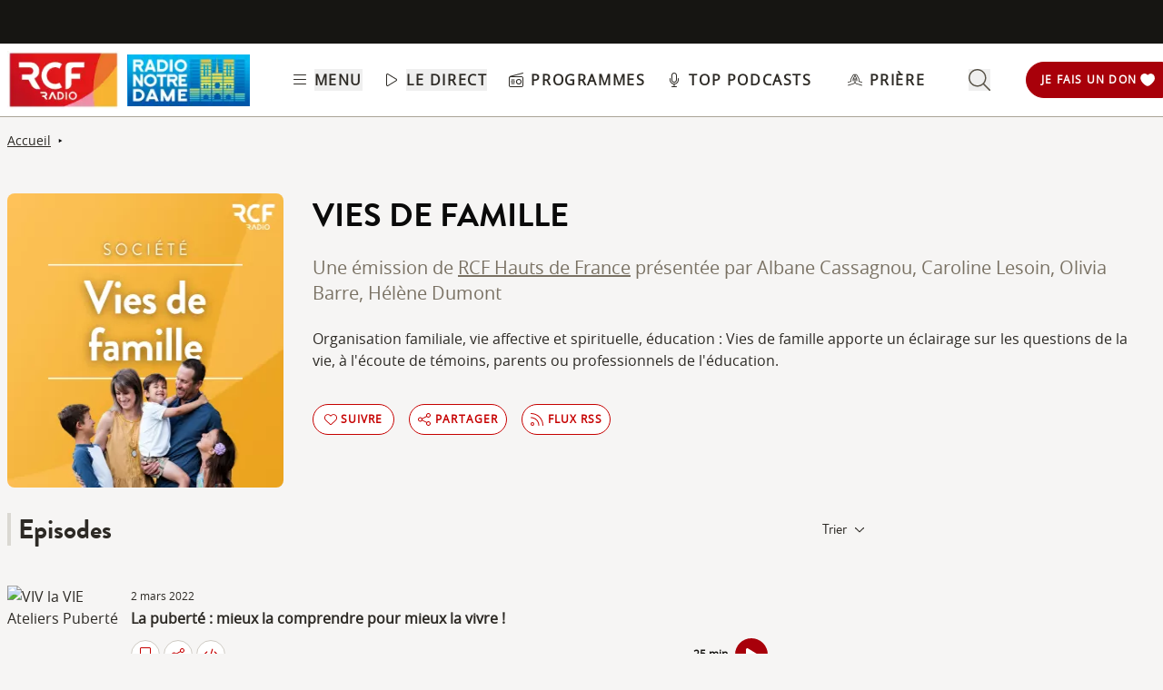

--- FILE ---
content_type: text/html; charset=UTF-8
request_url: https://www.rcf.fr/bien-etre-et-psychologie/vies-de-famille-rcf-hauts-de-france?episode=211523
body_size: 2268
content:
<!DOCTYPE html>
<html lang="en">
<head>
    <meta charset="utf-8">
    <meta name="viewport" content="width=device-width, initial-scale=1">
    <title></title>
    <style>
        body {
            font-family: "Arial";
        }
    </style>
    <script type="text/javascript">
    window.awsWafCookieDomainList = [];
    window.gokuProps = {
"key":"AQIDAHjcYu/GjX+QlghicBgQ/7bFaQZ+m5FKCMDnO+vTbNg96AEjNvhH1G9rvN33dSTxR8x9AAAAfjB8BgkqhkiG9w0BBwagbzBtAgEAMGgGCSqGSIb3DQEHATAeBglghkgBZQMEAS4wEQQMuY2q+XG1BLbO3wgbAgEQgDuSZs7LnnF3CECFW43hPxPPUzu7ts4ze5is6+b+d/EqtwdE7nRL9ePCZ108muA5LcPCxcaP0CG79VVJbQ==",
          "iv":"D549sgGLKAAAC9/P",
          "context":"uW5G7WReZy2cMIeCSZwI0yxAweO/fUBMEaATV8BHeen0kG9cmTXCJj4AdFGDGz8YCyTRSrwCmjZtBm+9+f5iUI0/DzdACNp69fkQZH1kOID/[base64]/xNyMKtLaE/Ex527NyE5qPW+ROEM/Skb3l5VsxDHHi8mfhPY6BKZTF4X/pNCnPS9PPwnZQkC4aF0DTBkXQX2237PEZlIp9owFqHscM6eoN3TPjmlHjqTmurQZE2X1ZowsRX9kb9X9yYePy/24tkMDtGHp4aHM6qTKufSwUgskq8P8lvCKjdXK5TisucnGQPWJdm8GqIaj+oPOO6bp/18cETHS06daL/[base64]"
};
    </script>
    <script src="https://367ca2ed70bb.3be428d9.us-east-2.token.awswaf.com/367ca2ed70bb/a082d8dab590/c80798ca724c/challenge.js"></script>
</head>
<body>
    <div id="challenge-container"></div>
    <script type="text/javascript">
        AwsWafIntegration.saveReferrer();
        AwsWafIntegration.checkForceRefresh().then((forceRefresh) => {
            if (forceRefresh) {
                AwsWafIntegration.forceRefreshToken().then(() => {
                    window.location.reload(true);
                });
            } else {
                AwsWafIntegration.getToken().then(() => {
                    window.location.reload(true);
                });
            }
        });
    </script>
    <noscript>
        <h1>JavaScript is disabled</h1>
        In order to continue, we need to verify that you're not a robot.
        This requires JavaScript. Enable JavaScript and then reload the page.
    </noscript>
</body>
</html>

--- FILE ---
content_type: text/html;charset=utf-8
request_url: https://www.rcf.fr/bien-etre-et-psychologie/vies-de-famille-rcf-hauts-de-france?episode=211523
body_size: 63223
content:
<!DOCTYPE html><html  lang="fr"><head><meta charset="utf-8"><meta name="viewport" content="width=device-width, initial-scale=1"><title>La puberté : mieux la comprendre pour mieux la vivre ! | Vies de famille | RCF Hauts de France</title><link rel="preconnect" href="https://consentcdn.cookiebot.com" crossorigin="anonymous"><link rel="preconnect" href="https://consent.cookiebot.com" crossorigin="anonymous"><link rel="preconnect" href="https://www.gstatic.com" crossorigin="anonymous"><style> @font-face { font-family: "Brandon Grotesque Regular fallback"; src: local("Noto Sans"); size-adjust: 82.4103%; ascent-override: 127.3875%; descent-override: 46.0965%; line-gap-override: 0%; } @font-face { font-family: "Brandon Grotesque Regular fallback"; src: local("Arial"); size-adjust: 87.6232%; ascent-override: 119.809%; descent-override: 43.3541%; line-gap-override: 0%; } @font-face { font-family: "Brandon Grotesque Regular fallback"; src: local("Helvetica Neue"); size-adjust: 86.8056%; ascent-override: 120.9375%; descent-override: 43.7625%; line-gap-override: 0%; } @font-face { font-family: "Brandon Grotesque Regular fallback"; src: local("Roboto"); size-adjust: 87.8156%; ascent-override: 119.5465%; descent-override: 43.2592%; line-gap-override: 0%; } @font-face { font-family: "Brandon Grotesque Regular fallback"; src: local("Segoe UI"); size-adjust: 88.1057%; ascent-override: 119.1528%; descent-override: 43.1167%; line-gap-override: 0%; } @font-face { font-family: "Brandon Grotesque Medium fallback"; src: local("Noto Sans"); size-adjust: 83.0284%; ascent-override: 126.4392%; descent-override: 45.7533%; line-gap-override: 0%; } @font-face { font-family: "Brandon Grotesque Medium fallback"; src: local("Arial"); size-adjust: 88.2804%; ascent-override: 118.9171%; descent-override: 43.0314%; line-gap-override: 0%; } @font-face { font-family: "Brandon Grotesque Medium fallback"; src: local("Helvetica Neue"); size-adjust: 87.4566%; ascent-override: 120.0372%; descent-override: 43.4367%; line-gap-override: 0%; } @font-face { font-family: "Brandon Grotesque Medium fallback"; src: local("Roboto"); size-adjust: 88.4742%; ascent-override: 118.6566%; descent-override: 42.9371%; line-gap-override: 0%; } @font-face { font-family: "Brandon Grotesque Medium fallback"; src: local("Segoe UI"); size-adjust: 88.7665%; ascent-override: 118.2658%; descent-override: 42.7957%; line-gap-override: 0%; } @font-face { font-family: "Brandon Grotesque Bold fallback"; src: local("Noto Sans"); size-adjust: 83.8525%; ascent-override: 125.1966%; descent-override: 45.3037%; line-gap-override: 0%; } @font-face { font-family: "Brandon Grotesque Bold fallback"; src: local("Arial"); size-adjust: 89.1566%; ascent-override: 117.7484%; descent-override: 42.6085%; line-gap-override: 0%; } @font-face { font-family: "Brandon Grotesque Bold fallback"; src: local("Helvetica Neue"); size-adjust: 88.3247%; ascent-override: 118.8575%; descent-override: 43.0098%; line-gap-override: 0%; } @font-face { font-family: "Brandon Grotesque Bold fallback"; src: local("Roboto"); size-adjust: 89.3524%; ascent-override: 117.4904%; descent-override: 42.5151%; line-gap-override: 0%; } @font-face { font-family: "Brandon Grotesque Bold fallback"; src: local("Segoe UI"); size-adjust: 89.6476%; ascent-override: 117.1035%; descent-override: 42.3751%; line-gap-override: 0%; } @font-face { font-family: "Brandon Grotesque Black fallback"; src: local("Noto Sans"); size-adjust: 84.5736%; ascent-override: 124.1291%; descent-override: 44.9174%; line-gap-override: 0%; } @font-face { font-family: "Brandon Grotesque Black fallback"; src: local("Arial"); size-adjust: 89.9233%; ascent-override: 116.7444%; descent-override: 42.2452%; line-gap-override: 0%; } @font-face { font-family: "Brandon Grotesque Black fallback"; src: local("Helvetica Neue"); size-adjust: 89.0842%; ascent-override: 117.8441%; descent-override: 42.6431%; line-gap-override: 0%; } @font-face { font-family: "Brandon Grotesque Black fallback"; src: local("Roboto"); size-adjust: 90.1207%; ascent-override: 116.4887%; descent-override: 42.1526%; line-gap-override: 0%; } @font-face { font-family: "Brandon Grotesque Black fallback"; src: local("Segoe UI"); size-adjust: 90.4185%; ascent-override: 116.1051%; descent-override: 42.0138%; line-gap-override: 0%; } @font-face { font-family: "Open Sans fallback"; src: local("Noto Sans"); size-adjust: 98.8924%; ascent-override: 108.0819%; descent-override: 29.625%; line-gap-override: 0%; } @font-face { font-family: "Open Sans fallback"; src: local("Arial"); size-adjust: 105.1479%; ascent-override: 101.6519%; descent-override: 27.8625%; line-gap-override: 0%; } @font-face { font-family: "Open Sans fallback"; src: local("Helvetica Neue"); size-adjust: 104.1667%; ascent-override: 102.6094%; descent-override: 28.125%; line-gap-override: 0%; } @font-face { font-family: "Open Sans fallback"; src: local("Roboto"); size-adjust: 105.3787%; ascent-override: 101.4292%; descent-override: 27.8015%; line-gap-override: 0%; } @font-face { font-family: "Open Sans fallback"; src: local("Segoe UI"); size-adjust: 105.7269%; ascent-override: 101.0952%; descent-override: 27.71%; line-gap-override: 0%; } </style><style>@media screen and (min-width:576px){.header-slide-fade-enter-active{transition:all .3s ease}.header-slide-fade-enter,.header-slide-fade-leave-active,.header-slide-fade-leave-to{transform:translateY(-200%);transition:transform .7s ease-out}.donationButton-slide-fade-enter-active{transition:all .3s ease}.donationButton-slide-fade-enter,.donationButton-slide-fade-leave-active,.donationButton-slide-fade-leave-to{transform:translate(200%);transition:transform .7s ease-out}}</style><style>.slick-prev[data-v-837a62bd]{left:-8px!important}.slick-next[data-v-837a62bd]{right:-8px!important}.slick-next[data-v-837a62bd],.slick-prev[data-v-837a62bd]{top:47%;z-index:2}.slick-next[data-v-837a62bd]:before,.slick-prev[data-v-837a62bd]:before{color:transparent}.slider-list-result-container[data-v-837a62bd]{padding-left:0}</style><style>.menu-title{font-weight:600;letter-spacing:.1em;text-transform:uppercase;--tw-text-opacity:1;color:rgb(45 42 37/var(--tw-text-opacity,1))}.header-link{align-items:center;cursor:pointer;display:flex;justify-content:space-between}.link-underline{border-bottom-width:1px;--tw-border-opacity:1;border-color:rgb(255 255 255/var(--tw-border-opacity,1))}.link-underline:hover{--tw-border-opacity:1;border-color:rgb(45 42 37/var(--tw-border-opacity,1))}.link-svg{height:1rem;margin-right:.5rem;width:1rem;fill:#2d2a25}</style><style>.hideSubMenu{transform:translateY(-150%)}@media screen and (min-width:576px){.submenu-slide-fade-enter-active{transition:all .5s ease}.submenu-slide-fade-enter,.submenu-slide-fade-leave-active,.submenu-slide-fade-leave-to{transform:translateY(-100%);transition:transform .7s ease-out}}</style><style>.submenu-button{border-radius:9999px;border-width:1px;cursor:pointer;margin:.25rem;width:-moz-fit-content;width:fit-content;--tw-border-opacity:1;border-color:rgb(198 1 0/var(--tw-border-opacity,1));font-size:.875rem;line-height:1.25rem;padding:.5rem 1rem}.submenu-button:hover{--tw-shadow:0 1px 2px 0 rgba(0,0,0,.05);--tw-shadow-colored:0 1px 2px 0 var(--tw-shadow-color);box-shadow:var(--tw-ring-offset-shadow,0 0 #0000),var(--tw-ring-shadow,0 0 #0000),var(--tw-shadow);--tw-shadow-color:#c60100;--tw-shadow:var(--tw-shadow-colored)}@media (min-width:1024px){.submenu-button{padding-left:.5rem;padding-right:.5rem}}.submenu-button-highlight{border-radius:9999px;margin:.25rem;width:-moz-fit-content;width:fit-content;--tw-bg-opacity:1;background-color:rgb(254 195 97/var(--tw-bg-opacity,1));font-size:.875rem;line-height:1.25rem;padding:.5rem 1rem;--tw-text-opacity:1;color:rgb(87 82 71/var(--tw-text-opacity,1))}.submenu-button-highlight:hover{--tw-bg-opacity:1;background-color:rgb(247 178 52/var(--tw-bg-opacity,1))}@media (min-width:1024px){.submenu-button-highlight{padding-left:.5rem;padding-right:.5rem}}.submenu-button-svg{height:1.5rem;margin-right:.5rem;width:1.5rem;fill:#c60100}.submenu-button-highlight-svg{height:1.5rem;width:1.5rem;fill:#575247}.submenu-button-title{font-weight:600;letter-spacing:.1em;text-transform:uppercase}</style><style>@media screen and (max-width:576px){section img[data-v-6b9983bf]{-o-object-position:left -340px top 0;object-position:left -340px top 0}}</style><style>.description a{font-weight:600;text-decoration:underline}.description a:focus,.description a:hover{color:#c60100;cursor:pointer}.gradient-text{background:linear-gradient(180deg,#000,transparent);-webkit-background-clip:text;-webkit-text-fill-color:transparent}.texte_seo h2,.texte_seo h3,.texte_seo h4{font-weight:600;margin-bottom:.5rem;margin-top:1rem}.texte_seo h2{font-size:1.55rem}.texte_seo h3{font-size:1.25rem}.texte_seo a{text-decoration:underline}.texte_seo a:focus,.texte_seo a:hover{color:#c60100;cursor:pointer}</style><style>.fade{background:-webkit-linear-gradient(#333,#eee);-webkit-background-clip:text;-webkit-text-fill-color:transparent}.line-clamp-2{display:-webkit-box;-webkit-box-orient:vertical;-webkit-line-clamp:2;overflow:hidden}.expanded{display:block}.episode-description a{font-weight:600;text-decoration:underline}.episode-description a:focus,.episode-description a:hover{color:#c60100;cursor:pointer}</style><style>input[type=range][data-v-ad40e4ca]{-webkit-appearance:none;-moz-appearance:none;appearance:none;background:transparent;border:none;cursor:pointer;height:6px;overflow:hidden;padding:0;width:100%;z-index:1}input[type=range][data-v-ad40e4ca]:focus{outline:none}input[type=range].is-unclickable[data-v-ad40e4ca]{cursor:not-allowed;pointer-events:none;text-decoration:none}input[type=range][data-v-ad40e4ca]::-webkit-slider-runnable-track{background:linear-gradient(180deg,#cfcbc4,#cfcbc4) 100% 50%/100% 6px no-repeat transparent;height:6px;width:100%}input[type=range][data-v-ad40e4ca]::-webkit-slider-thumb{-webkit-appearance:none;-moz-appearance:none;appearance:none;background:#cfcbc4;border:0;border-radius:100%;box-shadow:1px 0 #655f53,2px 0 #655f53,3px 0 #655f53,4px 0 #655f53,5px 0 #655f53,6px 0 #655f53,7px 0 #655f53,8px 0 #655f53,9px 0 #655f53,10px 0 #655f53,11px 0 #655f53,12px 0 #655f53,13px 0 #655f53,14px 0 #655f53,15px 0 #655f53,16px 0 #655f53,17px 0 #655f53,18px 0 #655f53,19px 0 #655f53,20px 0 #655f53,21px 0 #655f53,22px 0 #655f53,23px 0 #655f53,24px 0 #655f53,25px 0 #655f53,26px 0 #655f53,27px 0 #655f53,28px 0 #655f53,29px 0 #655f53,30px 0 #655f53,31px 0 #655f53,32px 0 #655f53,33px 0 #655f53,34px 0 #655f53,35px 0 #655f53,36px 0 #655f53,37px 0 #655f53,38px 0 #655f53,39px 0 #655f53,40px 0 #655f53,41px 0 #655f53,42px 0 #655f53,43px 0 #655f53,44px 0 #655f53,45px 0 #655f53,46px 0 #655f53,47px 0 #655f53,48px 0 #655f53,49px 0 #655f53,50px 0 #655f53,51px 0 #655f53,52px 0 #655f53,53px 0 #655f53,54px 0 #655f53,55px 0 #655f53,56px 0 #655f53,57px 0 #655f53,58px 0 #655f53,59px 0 #655f53,60px 0 #655f53,61px 0 #655f53,62px 0 #655f53,63px 0 #655f53,64px 0 #655f53,65px 0 #655f53,66px 0 #655f53,67px 0 #655f53,68px 0 #655f53,69px 0 #655f53,70px 0 #655f53,71px 0 #655f53,72px 0 #655f53,73px 0 #655f53,74px 0 #655f53,75px 0 #655f53,76px 0 #655f53,77px 0 #655f53,78px 0 #655f53,79px 0 #655f53,80px 0 #655f53,81px 0 #655f53,82px 0 #655f53,83px 0 #655f53,84px 0 #655f53,85px 0 #655f53,86px 0 #655f53,87px 0 #655f53,88px 0 #655f53,89px 0 #655f53,90px 0 #655f53,91px 0 #655f53,92px 0 #655f53,93px 0 #655f53,94px 0 #655f53,95px 0 #655f53,96px 0 #655f53,97px 0 #655f53,98px 0 #655f53,99px 0 #655f53,100px 0 #655f53,101px 0 #655f53,102px 0 #655f53,103px 0 #655f53,104px 0 #655f53,105px 0 #655f53,106px 0 #655f53,107px 0 #655f53,108px 0 #655f53,109px 0 #655f53,110px 0 #655f53,111px 0 #655f53,112px 0 #655f53,113px 0 #655f53,114px 0 #655f53,115px 0 #655f53,116px 0 #655f53,117px 0 #655f53,118px 0 #655f53,119px 0 #655f53,120px 0 #655f53,121px 0 #655f53,122px 0 #655f53,123px 0 #655f53,124px 0 #655f53,125px 0 #655f53,126px 0 #655f53,127px 0 #655f53,128px 0 #655f53,129px 0 #655f53,130px 0 #655f53,131px 0 #655f53,132px 0 #655f53,133px 0 #655f53,134px 0 #655f53,135px 0 #655f53,136px 0 #655f53,137px 0 #655f53,138px 0 #655f53,139px 0 #655f53,140px 0 #655f53,141px 0 #655f53,142px 0 #655f53,143px 0 #655f53,144px 0 #655f53,145px 0 #655f53,146px 0 #655f53,147px 0 #655f53,148px 0 #655f53,149px 0 #655f53,150px 0 #655f53,151px 0 #655f53,152px 0 #655f53,153px 0 #655f53,154px 0 #655f53,155px 0 #655f53,156px 0 #655f53,157px 0 #655f53,158px 0 #655f53,159px 0 #655f53,160px 0 #655f53,161px 0 #655f53,162px 0 #655f53,163px 0 #655f53,164px 0 #655f53,165px 0 #655f53,166px 0 #655f53,167px 0 #655f53,168px 0 #655f53,169px 0 #655f53,170px 0 #655f53,171px 0 #655f53,172px 0 #655f53,173px 0 #655f53,174px 0 #655f53,175px 0 #655f53,176px 0 #655f53,177px 0 #655f53,178px 0 #655f53,179px 0 #655f53,180px 0 #655f53,181px 0 #655f53,182px 0 #655f53,183px 0 #655f53,184px 0 #655f53,185px 0 #655f53,186px 0 #655f53,187px 0 #655f53,188px 0 #655f53,189px 0 #655f53,190px 0 #655f53,191px 0 #655f53,192px 0 #655f53,193px 0 #655f53,194px 0 #655f53,195px 0 #655f53,196px 0 #655f53,197px 0 #655f53,198px 0 #655f53,199px 0 #655f53,200px 0 #655f53,201px 0 #655f53,202px 0 #655f53,203px 0 #655f53,204px 0 #655f53,205px 0 #655f53,206px 0 #655f53,207px 0 #655f53,208px 0 #655f53,209px 0 #655f53,210px 0 #655f53,211px 0 #655f53,212px 0 #655f53,213px 0 #655f53,214px 0 #655f53,215px 0 #655f53,216px 0 #655f53,217px 0 #655f53,218px 0 #655f53,219px 0 #655f53,220px 0 #655f53,221px 0 #655f53,222px 0 #655f53,223px 0 #655f53,224px 0 #655f53,225px 0 #655f53,226px 0 #655f53,227px 0 #655f53,228px 0 #655f53,229px 0 #655f53,230px 0 #655f53,231px 0 #655f53,232px 0 #655f53,233px 0 #655f53,234px 0 #655f53,235px 0 #655f53,236px 0 #655f53,237px 0 #655f53,238px 0 #655f53,239px 0 #655f53,240px 0 #655f53,241px 0 #655f53,242px 0 #655f53,243px 0 #655f53,244px 0 #655f53,245px 0 #655f53,246px 0 #655f53,247px 0 #655f53,248px 0 #655f53,249px 0 #655f53,250px 0 #655f53,251px 0 #655f53,252px 0 #655f53,253px 0 #655f53,254px 0 #655f53,255px 0 #655f53,256px 0 #655f53,257px 0 #655f53,258px 0 #655f53,259px 0 #655f53,260px 0 #655f53,261px 0 #655f53,262px 0 #655f53,263px 0 #655f53,264px 0 #655f53,265px 0 #655f53,266px 0 #655f53,267px 0 #655f53,268px 0 #655f53,269px 0 #655f53,270px 0 #655f53,271px 0 #655f53,272px 0 #655f53,273px 0 #655f53,274px 0 #655f53,275px 0 #655f53,276px 0 #655f53,277px 0 #655f53,278px 0 #655f53,279px 0 #655f53,280px 0 #655f53,281px 0 #655f53,282px 0 #655f53,283px 0 #655f53,284px 0 #655f53,285px 0 #655f53,286px 0 #655f53,287px 0 #655f53,288px 0 #655f53,289px 0 #655f53,290px 0 #655f53,291px 0 #655f53,292px 0 #655f53,293px 0 #655f53,294px 0 #655f53,295px 0 #655f53,296px 0 #655f53,297px 0 #655f53,298px 0 #655f53,299px 0 #655f53,300px 0 #655f53,301px 0 #655f53,302px 0 #655f53,303px 0 #655f53,304px 0 #655f53,305px 0 #655f53,306px 0 #655f53,307px 0 #655f53,308px 0 #655f53,309px 0 #655f53,310px 0 #655f53,311px 0 #655f53,312px 0 #655f53,313px 0 #655f53,314px 0 #655f53,315px 0 #655f53,316px 0 #655f53,317px 0 #655f53,318px 0 #655f53,319px 0 #655f53,320px 0 #655f53,321px 0 #655f53,322px 0 #655f53,323px 0 #655f53,324px 0 #655f53,325px 0 #655f53,326px 0 #655f53,327px 0 #655f53,328px 0 #655f53,329px 0 #655f53,330px 0 #655f53,331px 0 #655f53,332px 0 #655f53,333px 0 #655f53,334px 0 #655f53,335px 0 #655f53,336px 0 #655f53,337px 0 #655f53,338px 0 #655f53,339px 0 #655f53,340px 0 #655f53,341px 0 #655f53,342px 0 #655f53,343px 0 #655f53,344px 0 #655f53,345px 0 #655f53,346px 0 #655f53,347px 0 #655f53,348px 0 #655f53,349px 0 #655f53,350px 0 #655f53,351px 0 #655f53,352px 0 #655f53,353px 0 #655f53,354px 0 #655f53,355px 0 #655f53,356px 0 #655f53,357px 0 #655f53,358px 0 #655f53,359px 0 #655f53,360px 0 #655f53,361px 0 #655f53,362px 0 #655f53,363px 0 #655f53,364px 0 #655f53,365px 0 #655f53,366px 0 #655f53,367px 0 #655f53,368px 0 #655f53,369px 0 #655f53,370px 0 #655f53,371px 0 #655f53,372px 0 #655f53,373px 0 #655f53,374px 0 #655f53,375px 0 #655f53,376px 0 #655f53,377px 0 #655f53,378px 0 #655f53,379px 0 #655f53,380px 0 #655f53,381px 0 #655f53,382px 0 #655f53,383px 0 #655f53,384px 0 #655f53,385px 0 #655f53,386px 0 #655f53,387px 0 #655f53,388px 0 #655f53,389px 0 #655f53,390px 0 #655f53,391px 0 #655f53,392px 0 #655f53,393px 0 #655f53,394px 0 #655f53,395px 0 #655f53,396px 0 #655f53,397px 0 #655f53,398px 0 #655f53,399px 0 #655f53,400px 0 #655f53,401px 0 #655f53,402px 0 #655f53,403px 0 #655f53,404px 0 #655f53,405px 0 #655f53,406px 0 #655f53,407px 0 #655f53,408px 0 #655f53,409px 0 #655f53,410px 0 #655f53,411px 0 #655f53,412px 0 #655f53,413px 0 #655f53,414px 0 #655f53,415px 0 #655f53,416px 0 #655f53,417px 0 #655f53,418px 0 #655f53,419px 0 #655f53,420px 0 #655f53,421px 0 #655f53,422px 0 #655f53,423px 0 #655f53,424px 0 #655f53,425px 0 #655f53,426px 0 #655f53,427px 0 #655f53,428px 0 #655f53,429px 0 #655f53,430px 0 #655f53,431px 0 #655f53,432px 0 #655f53,433px 0 #655f53,434px 0 #655f53,435px 0 #655f53,436px 0 #655f53,437px 0 #655f53,438px 0 #655f53,439px 0 #655f53,440px 0 #655f53,441px 0 #655f53,442px 0 #655f53,443px 0 #655f53,444px 0 #655f53,445px 0 #655f53,446px 0 #655f53,447px 0 #655f53,448px 0 #655f53,449px 0 #655f53,450px 0 #655f53,451px 0 #655f53,452px 0 #655f53,453px 0 #655f53,454px 0 #655f53,455px 0 #655f53,456px 0 #655f53,457px 0 #655f53,458px 0 #655f53,459px 0 #655f53,460px 0 #655f53,461px 0 #655f53,462px 0 #655f53,463px 0 #655f53,464px 0 #655f53,465px 0 #655f53,466px 0 #655f53,467px 0 #655f53,468px 0 #655f53,469px 0 #655f53,470px 0 #655f53,471px 0 #655f53,472px 0 #655f53,473px 0 #655f53,474px 0 #655f53,475px 0 #655f53,476px 0 #655f53,477px 0 #655f53,478px 0 #655f53,479px 0 #655f53,480px 0 #655f53,481px 0 #655f53,482px 0 #655f53,483px 0 #655f53,484px 0 #655f53,485px 0 #655f53,486px 0 #655f53,487px 0 #655f53,488px 0 #655f53,489px 0 #655f53,490px 0 #655f53,491px 0 #655f53,492px 0 #655f53,493px 0 #655f53,494px 0 #655f53,495px 0 #655f53,496px 0 #655f53,497px 0 #655f53,498px 0 #655f53,499px 0 #655f53,500px 0 #655f53,501px 0 #655f53,502px 0 #655f53,503px 0 #655f53,504px 0 #655f53,505px 0 #655f53,506px 0 #655f53,507px 0 #655f53,508px 0 #655f53,509px 0 #655f53,510px 0 #655f53,511px 0 #655f53,512px 0 #655f53,513px 0 #655f53,514px 0 #655f53,515px 0 #655f53,516px 0 #655f53,517px 0 #655f53,518px 0 #655f53,519px 0 #655f53,520px 0 #655f53,521px 0 #655f53,522px 0 #655f53,523px 0 #655f53,524px 0 #655f53,525px 0 #655f53,526px 0 #655f53,527px 0 #655f53,528px 0 #655f53,529px 0 #655f53,530px 0 #655f53,531px 0 #655f53,532px 0 #655f53,533px 0 #655f53,534px 0 #655f53,535px 0 #655f53,536px 0 #655f53,537px 0 #655f53,538px 0 #655f53,539px 0 #655f53,540px 0 #655f53,541px 0 #655f53,542px 0 #655f53,543px 0 #655f53,544px 0 #655f53,545px 0 #655f53,546px 0 #655f53,547px 0 #655f53,548px 0 #655f53,549px 0 #655f53,550px 0 #655f53,551px 0 #655f53,552px 0 #655f53,553px 0 #655f53,554px 0 #655f53,555px 0 #655f53,556px 0 #655f53,557px 0 #655f53,558px 0 #655f53,559px 0 #655f53,560px 0 #655f53,561px 0 #655f53,562px 0 #655f53,563px 0 #655f53,564px 0 #655f53,565px 0 #655f53,566px 0 #655f53,567px 0 #655f53,568px 0 #655f53,569px 0 #655f53,570px 0 #655f53,571px 0 #655f53,572px 0 #655f53,573px 0 #655f53,574px 0 #655f53,575px 0 #655f53,576px 0 #655f53,577px 0 #655f53,578px 0 #655f53,579px 0 #655f53,580px 0 #655f53,581px 0 #655f53,582px 0 #655f53,583px 0 #655f53,584px 0 #655f53,585px 0 #655f53,586px 0 #655f53,587px 0 #655f53,588px 0 #655f53,589px 0 #655f53,590px 0 #655f53,591px 0 #655f53,592px 0 #655f53,593px 0 #655f53,594px 0 #655f53,595px 0 #655f53,596px 0 #655f53,597px 0 #655f53,598px 0 #655f53,599px 0 #655f53,600px 0 #655f53,601px 0 #655f53,602px 0 #655f53,603px 0 #655f53,604px 0 #655f53,605px 0 #655f53,606px 0 #655f53,607px 0 #655f53,608px 0 #655f53,609px 0 #655f53,610px 0 #655f53,611px 0 #655f53,612px 0 #655f53,613px 0 #655f53,614px 0 #655f53,615px 0 #655f53,616px 0 #655f53,617px 0 #655f53,618px 0 #655f53,619px 0 #655f53,620px 0 #655f53,621px 0 #655f53,622px 0 #655f53,623px 0 #655f53,624px 0 #655f53,625px 0 #655f53,626px 0 #655f53,627px 0 #655f53,628px 0 #655f53,629px 0 #655f53,630px 0 #655f53,631px 0 #655f53,632px 0 #655f53,633px 0 #655f53,634px 0 #655f53,635px 0 #655f53,636px 0 #655f53,637px 0 #655f53,638px 0 #655f53,639px 0 #655f53,640px 0 #655f53,641px 0 #655f53,642px 0 #655f53,643px 0 #655f53,644px 0 #655f53,645px 0 #655f53,646px 0 #655f53,647px 0 #655f53,648px 0 #655f53,649px 0 #655f53,650px 0 #655f53,651px 0 #655f53,652px 0 #655f53,653px 0 #655f53,654px 0 #655f53,655px 0 #655f53,656px 0 #655f53,657px 0 #655f53,658px 0 #655f53,659px 0 #655f53,660px 0 #655f53,661px 0 #655f53,662px 0 #655f53,663px 0 #655f53,664px 0 #655f53,665px 0 #655f53,666px 0 #655f53,667px 0 #655f53,668px 0 #655f53,669px 0 #655f53,670px 0 #655f53,671px 0 #655f53,672px 0 #655f53,673px 0 #655f53,674px 0 #655f53,675px 0 #655f53,676px 0 #655f53,677px 0 #655f53,678px 0 #655f53,679px 0 #655f53,680px 0 #655f53,681px 0 #655f53,682px 0 #655f53,683px 0 #655f53,684px 0 #655f53,685px 0 #655f53,686px 0 #655f53,687px 0 #655f53,688px 0 #655f53,689px 0 #655f53,690px 0 #655f53,691px 0 #655f53,692px 0 #655f53,693px 0 #655f53,694px 0 #655f53,695px 0 #655f53,696px 0 #655f53,697px 0 #655f53,698px 0 #655f53,699px 0 #655f53,700px 0 #655f53,701px 0 #655f53,702px 0 #655f53,703px 0 #655f53,704px 0 #655f53,705px 0 #655f53,706px 0 #655f53,707px 0 #655f53,708px 0 #655f53,709px 0 #655f53,710px 0 #655f53,711px 0 #655f53,712px 0 #655f53,713px 0 #655f53,714px 0 #655f53,715px 0 #655f53,716px 0 #655f53,717px 0 #655f53,718px 0 #655f53,719px 0 #655f53,720px 0 #655f53,721px 0 #655f53,722px 0 #655f53,723px 0 #655f53,724px 0 #655f53,725px 0 #655f53,726px 0 #655f53,727px 0 #655f53,728px 0 #655f53,729px 0 #655f53,730px 0 #655f53,731px 0 #655f53,732px 0 #655f53,733px 0 #655f53,734px 0 #655f53,735px 0 #655f53,736px 0 #655f53,737px 0 #655f53,738px 0 #655f53,739px 0 #655f53,740px 0 #655f53,741px 0 #655f53,742px 0 #655f53,743px 0 #655f53,744px 0 #655f53,745px 0 #655f53,746px 0 #655f53,747px 0 #655f53,748px 0 #655f53,749px 0 #655f53,750px 0 #655f53,751px 0 #655f53,752px 0 #655f53,753px 0 #655f53,754px 0 #655f53,755px 0 #655f53,756px 0 #655f53,757px 0 #655f53,758px 0 #655f53,759px 0 #655f53,760px 0 #655f53,761px 0 #655f53,762px 0 #655f53,763px 0 #655f53,764px 0 #655f53,765px 0 #655f53,766px 0 #655f53,767px 0 #655f53,768px 0 #655f53,769px 0 #655f53,770px 0 #655f53,771px 0 #655f53,772px 0 #655f53,773px 0 #655f53,774px 0 #655f53,775px 0 #655f53,776px 0 #655f53,777px 0 #655f53,778px 0 #655f53,779px 0 #655f53,780px 0 #655f53,781px 0 #655f53,782px 0 #655f53,783px 0 #655f53,784px 0 #655f53,785px 0 #655f53,786px 0 #655f53,787px 0 #655f53,788px 0 #655f53,789px 0 #655f53,790px 0 #655f53,791px 0 #655f53,792px 0 #655f53,793px 0 #655f53,794px 0 #655f53,795px 0 #655f53,796px 0 #655f53,797px 0 #655f53,798px 0 #655f53,799px 0 #655f53,800px 0 #655f53,801px 0 #655f53,802px 0 #655f53,803px 0 #655f53,804px 0 #655f53,805px 0 #655f53,806px 0 #655f53,807px 0 #655f53,808px 0 #655f53,809px 0 #655f53,810px 0 #655f53,811px 0 #655f53,812px 0 #655f53,813px 0 #655f53,814px 0 #655f53,815px 0 #655f53,816px 0 #655f53,817px 0 #655f53,818px 0 #655f53,819px 0 #655f53,820px 0 #655f53,821px 0 #655f53,822px 0 #655f53,823px 0 #655f53,824px 0 #655f53,825px 0 #655f53,826px 0 #655f53,827px 0 #655f53,828px 0 #655f53,829px 0 #655f53,830px 0 #655f53,831px 0 #655f53,832px 0 #655f53,833px 0 #655f53,834px 0 #655f53,835px 0 #655f53,836px 0 #655f53,837px 0 #655f53,838px 0 #655f53,839px 0 #655f53,840px 0 #655f53,841px 0 #655f53,842px 0 #655f53,843px 0 #655f53,844px 0 #655f53,845px 0 #655f53,846px 0 #655f53,847px 0 #655f53,848px 0 #655f53,849px 0 #655f53,850px 0 #655f53,851px 0 #655f53,852px 0 #655f53,853px 0 #655f53,854px 0 #655f53,855px 0 #655f53,856px 0 #655f53,857px 0 #655f53,858px 0 #655f53,859px 0 #655f53,860px 0 #655f53,861px 0 #655f53,862px 0 #655f53,863px 0 #655f53,864px 0 #655f53,865px 0 #655f53,866px 0 #655f53,867px 0 #655f53,868px 0 #655f53,869px 0 #655f53,870px 0 #655f53,871px 0 #655f53,872px 0 #655f53,873px 0 #655f53,874px 0 #655f53,875px 0 #655f53,876px 0 #655f53,877px 0 #655f53,878px 0 #655f53,879px 0 #655f53,880px 0 #655f53,881px 0 #655f53,882px 0 #655f53,883px 0 #655f53,884px 0 #655f53,885px 0 #655f53,886px 0 #655f53,887px 0 #655f53,888px 0 #655f53,889px 0 #655f53,890px 0 #655f53,891px 0 #655f53,892px 0 #655f53,893px 0 #655f53,894px 0 #655f53,895px 0 #655f53,896px 0 #655f53,897px 0 #655f53,898px 0 #655f53,899px 0 #655f53,900px 0 #655f53,901px 0 #655f53,902px 0 #655f53,903px 0 #655f53,904px 0 #655f53,905px 0 #655f53,906px 0 #655f53,907px 0 #655f53,908px 0 #655f53,909px 0 #655f53,910px 0 #655f53,911px 0 #655f53,912px 0 #655f53,913px 0 #655f53,914px 0 #655f53,915px 0 #655f53,916px 0 #655f53,917px 0 #655f53,918px 0 #655f53,919px 0 #655f53,920px 0 #655f53,921px 0 #655f53,922px 0 #655f53,923px 0 #655f53,924px 0 #655f53,925px 0 #655f53,926px 0 #655f53,927px 0 #655f53,928px 0 #655f53,929px 0 #655f53,930px 0 #655f53,931px 0 #655f53,932px 0 #655f53,933px 0 #655f53,934px 0 #655f53,935px 0 #655f53,936px 0 #655f53,937px 0 #655f53,938px 0 #655f53,939px 0 #655f53,940px 0 #655f53,941px 0 #655f53,942px 0 #655f53,943px 0 #655f53,944px 0 #655f53,945px 0 #655f53,946px 0 #655f53,947px 0 #655f53,948px 0 #655f53,949px 0 #655f53,950px 0 #655f53,951px 0 #655f53,952px 0 #655f53,953px 0 #655f53,954px 0 #655f53,955px 0 #655f53,956px 0 #655f53,957px 0 #655f53,958px 0 #655f53,959px 0 #655f53,960px 0 #655f53,961px 0 #655f53,962px 0 #655f53,963px 0 #655f53,964px 0 #655f53,965px 0 #655f53,966px 0 #655f53,967px 0 #655f53,968px 0 #655f53,969px 0 #655f53,970px 0 #655f53,971px 0 #655f53,972px 0 #655f53,973px 0 #655f53,974px 0 #655f53,975px 0 #655f53,976px 0 #655f53,977px 0 #655f53,978px 0 #655f53,979px 0 #655f53,980px 0 #655f53,981px 0 #655f53,982px 0 #655f53,983px 0 #655f53,984px 0 #655f53,985px 0 #655f53,986px 0 #655f53,987px 0 #655f53,988px 0 #655f53,989px 0 #655f53,990px 0 #655f53,991px 0 #655f53,992px 0 #655f53,993px 0 #655f53,994px 0 #655f53,995px 0 #655f53,996px 0 #655f53,997px 0 #655f53,998px 0 #655f53,999px 0 #655f53,1000px 0 #655f53,1001px 0 #655f53,1002px 0 #655f53,1003px 0 #655f53,1004px 0 #655f53,1005px 0 #655f53,1006px 0 #655f53,1007px 0 #655f53,1008px 0 #655f53,1009px 0 #655f53,1010px 0 #655f53,1011px 0 #655f53,1012px 0 #655f53,1013px 0 #655f53,1014px 0 #655f53,1015px 0 #655f53,1016px 0 #655f53,1017px 0 #655f53,1018px 0 #655f53,1019px 0 #655f53,1020px 0 #655f53,1021px 0 #655f53,1022px 0 #655f53,1023px 0 #655f53,1024px 0 #655f53,1025px 0 #655f53,1026px 0 #655f53,1027px 0 #655f53,1028px 0 #655f53,1029px 0 #655f53,1030px 0 #655f53,1031px 0 #655f53,1032px 0 #655f53,1033px 0 #655f53,1034px 0 #655f53,1035px 0 #655f53,1036px 0 #655f53,1037px 0 #655f53,1038px 0 #655f53,1039px 0 #655f53,1040px 0 #655f53,1041px 0 #655f53,1042px 0 #655f53,1043px 0 #655f53,1044px 0 #655f53,1045px 0 #655f53,1046px 0 #655f53,1047px 0 #655f53,1048px 0 #655f53,1049px 0 #655f53,1050px 0 #655f53,1051px 0 #655f53,1052px 0 #655f53,1053px 0 #655f53,1054px 0 #655f53,1055px 0 #655f53,1056px 0 #655f53,1057px 0 #655f53,1058px 0 #655f53,1059px 0 #655f53,1060px 0 #655f53,1061px 0 #655f53,1062px 0 #655f53,1063px 0 #655f53,1064px 0 #655f53,1065px 0 #655f53,1066px 0 #655f53,1067px 0 #655f53,1068px 0 #655f53,1069px 0 #655f53,1070px 0 #655f53,1071px 0 #655f53,1072px 0 #655f53,1073px 0 #655f53,1074px 0 #655f53,1075px 0 #655f53,1076px 0 #655f53,1077px 0 #655f53,1078px 0 #655f53,1079px 0 #655f53,1080px 0 #655f53,1081px 0 #655f53,1082px 0 #655f53,1083px 0 #655f53,1084px 0 #655f53,1085px 0 #655f53,1086px 0 #655f53,1087px 0 #655f53,1088px 0 #655f53,1089px 0 #655f53,1090px 0 #655f53,1091px 0 #655f53,1092px 0 #655f53,1093px 0 #655f53,1094px 0 #655f53,1095px 0 #655f53,1096px 0 #655f53,1097px 0 #655f53,1098px 0 #655f53,1099px 0 #655f53,1100px 0 #655f53,1101px 0 #655f53,1102px 0 #655f53,1103px 0 #655f53,1104px 0 #655f53,1105px 0 #655f53,1106px 0 #655f53,1107px 0 #655f53,1108px 0 #655f53,1109px 0 #655f53,1110px 0 #655f53,1111px 0 #655f53,1112px 0 #655f53,1113px 0 #655f53,1114px 0 #655f53,1115px 0 #655f53,1116px 0 #655f53,1117px 0 #655f53,1118px 0 #655f53,1119px 0 #655f53,1120px 0 #655f53,1121px 0 #655f53,1122px 0 #655f53,1123px 0 #655f53,1124px 0 #655f53,1125px 0 #655f53,1126px 0 #655f53,1127px 0 #655f53,1128px 0 #655f53,1129px 0 #655f53,1130px 0 #655f53,1131px 0 #655f53,1132px 0 #655f53,1133px 0 #655f53,1134px 0 #655f53,1135px 0 #655f53,1136px 0 #655f53,1137px 0 #655f53,1138px 0 #655f53,1139px 0 #655f53,1140px 0 #655f53,1141px 0 #655f53,1142px 0 #655f53,1143px 0 #655f53,1144px 0 #655f53,1145px 0 #655f53,1146px 0 #655f53,1147px 0 #655f53,1148px 0 #655f53,1149px 0 #655f53,1150px 0 #655f53,1151px 0 #655f53,1152px 0 #655f53,1153px 0 #655f53,1154px 0 #655f53,1155px 0 #655f53,1156px 0 #655f53,1157px 0 #655f53,1158px 0 #655f53,1159px 0 #655f53,1160px 0 #655f53,1161px 0 #655f53,1162px 0 #655f53,1163px 0 #655f53,1164px 0 #655f53,1165px 0 #655f53,1166px 0 #655f53,1167px 0 #655f53,1168px 0 #655f53,1169px 0 #655f53,1170px 0 #655f53,1171px 0 #655f53,1172px 0 #655f53,1173px 0 #655f53,1174px 0 #655f53,1175px 0 #655f53,1176px 0 #655f53,1177px 0 #655f53,1178px 0 #655f53,1179px 0 #655f53,1180px 0 #655f53,1181px 0 #655f53,1182px 0 #655f53,1183px 0 #655f53,1184px 0 #655f53,1185px 0 #655f53,1186px 0 #655f53,1187px 0 #655f53,1188px 0 #655f53,1189px 0 #655f53,1190px 0 #655f53,1191px 0 #655f53,1192px 0 #655f53,1193px 0 #655f53,1194px 0 #655f53,1195px 0 #655f53,1196px 0 #655f53,1197px 0 #655f53,1198px 0 #655f53,1199px 0 #655f53,1200px 0 #655f53,1201px 0 #655f53,1202px 0 #655f53,1203px 0 #655f53,1204px 0 #655f53,1205px 0 #655f53,1206px 0 #655f53,1207px 0 #655f53,1208px 0 #655f53,1209px 0 #655f53,1210px 0 #655f53,1211px 0 #655f53,1212px 0 #655f53,1213px 0 #655f53,1214px 0 #655f53,1215px 0 #655f53,1216px 0 #655f53,1217px 0 #655f53,1218px 0 #655f53,1219px 0 #655f53,1220px 0 #655f53,1221px 0 #655f53,1222px 0 #655f53,1223px 0 #655f53,1224px 0 #655f53,1225px 0 #655f53,1226px 0 #655f53,1227px 0 #655f53,1228px 0 #655f53,1229px 0 #655f53,1230px 0 #655f53,1231px 0 #655f53,1232px 0 #655f53,1233px 0 #655f53,1234px 0 #655f53,1235px 0 #655f53,1236px 0 #655f53,1237px 0 #655f53,1238px 0 #655f53,1239px 0 #655f53,1240px 0 #655f53,1241px 0 #655f53,1242px 0 #655f53,1243px 0 #655f53,1244px 0 #655f53,1245px 0 #655f53,1246px 0 #655f53,1247px 0 #655f53,1248px 0 #655f53,1249px 0 #655f53,1250px 0 #655f53,1251px 0 #655f53,1252px 0 #655f53,1253px 0 #655f53,1254px 0 #655f53,1255px 0 #655f53,1256px 0 #655f53,1257px 0 #655f53,1258px 0 #655f53,1259px 0 #655f53,1260px 0 #655f53,1261px 0 #655f53,1262px 0 #655f53,1263px 0 #655f53,1264px 0 #655f53,1265px 0 #655f53,1266px 0 #655f53,1267px 0 #655f53,1268px 0 #655f53,1269px 0 #655f53,1270px 0 #655f53,1271px 0 #655f53,1272px 0 #655f53,1273px 0 #655f53,1274px 0 #655f53,1275px 0 #655f53,1276px 0 #655f53,1277px 0 #655f53,1278px 0 #655f53,1279px 0 #655f53,1280px 0 #655f53,1281px 0 #655f53,1282px 0 #655f53,1283px 0 #655f53,1284px 0 #655f53,1285px 0 #655f53,1286px 0 #655f53,1287px 0 #655f53,1288px 0 #655f53,1289px 0 #655f53,1290px 0 #655f53,1291px 0 #655f53,1292px 0 #655f53,1293px 0 #655f53,1294px 0 #655f53,1295px 0 #655f53,1296px 0 #655f53,1297px 0 #655f53,1298px 0 #655f53,1299px 0 #655f53,1300px 0 #655f53,1301px 0 #655f53,1302px 0 #655f53,1303px 0 #655f53,1304px 0 #655f53,1305px 0 #655f53,1306px 0 #655f53,1307px 0 #655f53,1308px 0 #655f53,1309px 0 #655f53,1310px 0 #655f53,1311px 0 #655f53,1312px 0 #655f53,1313px 0 #655f53,1314px 0 #655f53,1315px 0 #655f53,1316px 0 #655f53,1317px 0 #655f53,1318px 0 #655f53,1319px 0 #655f53,1320px 0 #655f53,1321px 0 #655f53,1322px 0 #655f53,1323px 0 #655f53,1324px 0 #655f53,1325px 0 #655f53,1326px 0 #655f53,1327px 0 #655f53,1328px 0 #655f53,1329px 0 #655f53,1330px 0 #655f53,1331px 0 #655f53,1332px 0 #655f53,1333px 0 #655f53,1334px 0 #655f53,1335px 0 #655f53,1336px 0 #655f53,1337px 0 #655f53,1338px 0 #655f53,1339px 0 #655f53,1340px 0 #655f53,1341px 0 #655f53,1342px 0 #655f53,1343px 0 #655f53,1344px 0 #655f53,1345px 0 #655f53,1346px 0 #655f53,1347px 0 #655f53,1348px 0 #655f53,1349px 0 #655f53,1350px 0 #655f53,1351px 0 #655f53,1352px 0 #655f53,1353px 0 #655f53,1354px 0 #655f53,1355px 0 #655f53,1356px 0 #655f53,1357px 0 #655f53,1358px 0 #655f53,1359px 0 #655f53,1360px 0 #655f53,1361px 0 #655f53,1362px 0 #655f53,1363px 0 #655f53,1364px 0 #655f53,1365px 0 #655f53,1366px 0 #655f53,1367px 0 #655f53,1368px 0 #655f53,1369px 0 #655f53,1370px 0 #655f53,1371px 0 #655f53,1372px 0 #655f53,1373px 0 #655f53,1374px 0 #655f53,1375px 0 #655f53,1376px 0 #655f53,1377px 0 #655f53,1378px 0 #655f53,1379px 0 #655f53,1380px 0 #655f53,1381px 0 #655f53,1382px 0 #655f53,1383px 0 #655f53,1384px 0 #655f53,1385px 0 #655f53,1386px 0 #655f53,1387px 0 #655f53,1388px 0 #655f53,1389px 0 #655f53,1390px 0 #655f53,1391px 0 #655f53,1392px 0 #655f53,1393px 0 #655f53,1394px 0 #655f53,1395px 0 #655f53,1396px 0 #655f53,1397px 0 #655f53,1398px 0 #655f53,1399px 0 #655f53,1400px 0 #655f53,1401px 0 #655f53,1402px 0 #655f53,1403px 0 #655f53,1404px 0 #655f53,1405px 0 #655f53,1406px 0 #655f53,1407px 0 #655f53,1408px 0 #655f53,1409px 0 #655f53,1410px 0 #655f53,1411px 0 #655f53,1412px 0 #655f53,1413px 0 #655f53,1414px 0 #655f53,1415px 0 #655f53,1416px 0 #655f53,1417px 0 #655f53,1418px 0 #655f53,1419px 0 #655f53,1420px 0 #655f53,1421px 0 #655f53,1422px 0 #655f53,1423px 0 #655f53,1424px 0 #655f53,1425px 0 #655f53,1426px 0 #655f53,1427px 0 #655f53,1428px 0 #655f53,1429px 0 #655f53,1430px 0 #655f53,1431px 0 #655f53,1432px 0 #655f53,1433px 0 #655f53,1434px 0 #655f53,1435px 0 #655f53,1436px 0 #655f53,1437px 0 #655f53,1438px 0 #655f53,1439px 0 #655f53,1440px 0 #655f53,1441px 0 #655f53,1442px 0 #655f53,1443px 0 #655f53,1444px 0 #655f53,1445px 0 #655f53,1446px 0 #655f53,1447px 0 #655f53,1448px 0 #655f53,1449px 0 #655f53,1450px 0 #655f53,1451px 0 #655f53,1452px 0 #655f53,1453px 0 #655f53,1454px 0 #655f53,1455px 0 #655f53,1456px 0 #655f53,1457px 0 #655f53,1458px 0 #655f53,1459px 0 #655f53,1460px 0 #655f53,1461px 0 #655f53,1462px 0 #655f53,1463px 0 #655f53,1464px 0 #655f53,1465px 0 #655f53,1466px 0 #655f53,1467px 0 #655f53,1468px 0 #655f53,1469px 0 #655f53,1470px 0 #655f53,1471px 0 #655f53,1472px 0 #655f53,1473px 0 #655f53,1474px 0 #655f53,1475px 0 #655f53,1476px 0 #655f53,1477px 0 #655f53,1478px 0 #655f53,1479px 0 #655f53,1480px 0 #655f53,1481px 0 #655f53,1482px 0 #655f53,1483px 0 #655f53,1484px 0 #655f53,1485px 0 #655f53,1486px 0 #655f53,1487px 0 #655f53,1488px 0 #655f53,1489px 0 #655f53,1490px 0 #655f53,1491px 0 #655f53,1492px 0 #655f53,1493px 0 #655f53,1494px 0 #655f53,1495px 0 #655f53,1496px 0 #655f53,1497px 0 #655f53,1498px 0 #655f53,1499px 0 #655f53,1500px 0 #655f53,1501px 0 #655f53,1502px 0 #655f53,1503px 0 #655f53,1504px 0 #655f53,1505px 0 #655f53,1506px 0 #655f53,1507px 0 #655f53,1508px 0 #655f53,1509px 0 #655f53,1510px 0 #655f53,1511px 0 #655f53,1512px 0 #655f53,1513px 0 #655f53,1514px 0 #655f53,1515px 0 #655f53,1516px 0 #655f53,1517px 0 #655f53,1518px 0 #655f53,1519px 0 #655f53,1520px 0 #655f53,1521px 0 #655f53,1522px 0 #655f53,1523px 0 #655f53,1524px 0 #655f53,1525px 0 #655f53,1526px 0 #655f53,1527px 0 #655f53,1528px 0 #655f53,1529px 0 #655f53,1530px 0 #655f53,1531px 0 #655f53,1532px 0 #655f53,1533px 0 #655f53,1534px 0 #655f53,1535px 0 #655f53,1536px 0 #655f53,1537px 0 #655f53,1538px 0 #655f53,1539px 0 #655f53,1540px 0 #655f53,1541px 0 #655f53,1542px 0 #655f53,1543px 0 #655f53,1544px 0 #655f53,1545px 0 #655f53,1546px 0 #655f53,1547px 0 #655f53,1548px 0 #655f53,1549px 0 #655f53,1550px 0 #655f53,1551px 0 #655f53,1552px 0 #655f53,1553px 0 #655f53,1554px 0 #655f53,1555px 0 #655f53,1556px 0 #655f53,1557px 0 #655f53,1558px 0 #655f53,1559px 0 #655f53,1560px 0 #655f53,1561px 0 #655f53,1562px 0 #655f53,1563px 0 #655f53,1564px 0 #655f53,1565px 0 #655f53,1566px 0 #655f53,1567px 0 #655f53,1568px 0 #655f53,1569px 0 #655f53,1570px 0 #655f53,1571px 0 #655f53,1572px 0 #655f53,1573px 0 #655f53,1574px 0 #655f53,1575px 0 #655f53,1576px 0 #655f53,1577px 0 #655f53,1578px 0 #655f53,1579px 0 #655f53,1580px 0 #655f53,1581px 0 #655f53,1582px 0 #655f53,1583px 0 #655f53,1584px 0 #655f53,1585px 0 #655f53,1586px 0 #655f53,1587px 0 #655f53,1588px 0 #655f53,1589px 0 #655f53,1590px 0 #655f53,1591px 0 #655f53,1592px 0 #655f53,1593px 0 #655f53,1594px 0 #655f53,1595px 0 #655f53,1596px 0 #655f53,1597px 0 #655f53,1598px 0 #655f53,1599px 0 #655f53,1600px 0 #655f53,1601px 0 #655f53,1602px 0 #655f53,1603px 0 #655f53,1604px 0 #655f53,1605px 0 #655f53,1606px 0 #655f53,1607px 0 #655f53,1608px 0 #655f53,1609px 0 #655f53,1610px 0 #655f53,1611px 0 #655f53,1612px 0 #655f53,1613px 0 #655f53,1614px 0 #655f53,1615px 0 #655f53,1616px 0 #655f53,1617px 0 #655f53,1618px 0 #655f53,1619px 0 #655f53,1620px 0 #655f53,1621px 0 #655f53,1622px 0 #655f53,1623px 0 #655f53,1624px 0 #655f53,1625px 0 #655f53,1626px 0 #655f53,1627px 0 #655f53,1628px 0 #655f53,1629px 0 #655f53,1630px 0 #655f53,1631px 0 #655f53,1632px 0 #655f53,1633px 0 #655f53,1634px 0 #655f53,1635px 0 #655f53,1636px 0 #655f53,1637px 0 #655f53,1638px 0 #655f53,1639px 0 #655f53,1640px 0 #655f53,1641px 0 #655f53,1642px 0 #655f53,1643px 0 #655f53,1644px 0 #655f53,1645px 0 #655f53,1646px 0 #655f53,1647px 0 #655f53,1648px 0 #655f53,1649px 0 #655f53,1650px 0 #655f53,1651px 0 #655f53,1652px 0 #655f53,1653px 0 #655f53,1654px 0 #655f53,1655px 0 #655f53,1656px 0 #655f53,1657px 0 #655f53,1658px 0 #655f53,1659px 0 #655f53,1660px 0 #655f53,1661px 0 #655f53,1662px 0 #655f53,1663px 0 #655f53,1664px 0 #655f53,1665px 0 #655f53,1666px 0 #655f53,1667px 0 #655f53,1668px 0 #655f53,1669px 0 #655f53,1670px 0 #655f53,1671px 0 #655f53,1672px 0 #655f53,1673px 0 #655f53,1674px 0 #655f53,1675px 0 #655f53,1676px 0 #655f53,1677px 0 #655f53,1678px 0 #655f53,1679px 0 #655f53,1680px 0 #655f53,1681px 0 #655f53,1682px 0 #655f53,1683px 0 #655f53,1684px 0 #655f53,1685px 0 #655f53,1686px 0 #655f53,1687px 0 #655f53,1688px 0 #655f53,1689px 0 #655f53,1690px 0 #655f53,1691px 0 #655f53,1692px 0 #655f53,1693px 0 #655f53,1694px 0 #655f53,1695px 0 #655f53,1696px 0 #655f53,1697px 0 #655f53,1698px 0 #655f53,1699px 0 #655f53,1700px 0 #655f53,1701px 0 #655f53,1702px 0 #655f53,1703px 0 #655f53,1704px 0 #655f53,1705px 0 #655f53,1706px 0 #655f53,1707px 0 #655f53,1708px 0 #655f53,1709px 0 #655f53,1710px 0 #655f53,1711px 0 #655f53,1712px 0 #655f53,1713px 0 #655f53,1714px 0 #655f53,1715px 0 #655f53,1716px 0 #655f53,1717px 0 #655f53,1718px 0 #655f53,1719px 0 #655f53,1720px 0 #655f53,1721px 0 #655f53,1722px 0 #655f53,1723px 0 #655f53,1724px 0 #655f53,1725px 0 #655f53,1726px 0 #655f53,1727px 0 #655f53,1728px 0 #655f53,1729px 0 #655f53,1730px 0 #655f53,1731px 0 #655f53,1732px 0 #655f53,1733px 0 #655f53,1734px 0 #655f53,1735px 0 #655f53,1736px 0 #655f53,1737px 0 #655f53,1738px 0 #655f53,1739px 0 #655f53,1740px 0 #655f53,1741px 0 #655f53,1742px 0 #655f53,1743px 0 #655f53,1744px 0 #655f53,1745px 0 #655f53,1746px 0 #655f53,1747px 0 #655f53,1748px 0 #655f53,1749px 0 #655f53,1750px 0 #655f53,1751px 0 #655f53,1752px 0 #655f53,1753px 0 #655f53,1754px 0 #655f53,1755px 0 #655f53,1756px 0 #655f53,1757px 0 #655f53,1758px 0 #655f53,1759px 0 #655f53,1760px 0 #655f53,1761px 0 #655f53,1762px 0 #655f53,1763px 0 #655f53,1764px 0 #655f53,1765px 0 #655f53,1766px 0 #655f53,1767px 0 #655f53,1768px 0 #655f53,1769px 0 #655f53,1770px 0 #655f53,1771px 0 #655f53,1772px 0 #655f53,1773px 0 #655f53,1774px 0 #655f53,1775px 0 #655f53,1776px 0 #655f53,1777px 0 #655f53,1778px 0 #655f53,1779px 0 #655f53,1780px 0 #655f53,1781px 0 #655f53,1782px 0 #655f53,1783px 0 #655f53,1784px 0 #655f53,1785px 0 #655f53,1786px 0 #655f53,1787px 0 #655f53,1788px 0 #655f53,1789px 0 #655f53,1790px 0 #655f53,1791px 0 #655f53,1792px 0 #655f53,1793px 0 #655f53,1794px 0 #655f53,1795px 0 #655f53,1796px 0 #655f53,1797px 0 #655f53,1798px 0 #655f53,1799px 0 #655f53,1800px 0 #655f53,1801px 0 #655f53,1802px 0 #655f53,1803px 0 #655f53,1804px 0 #655f53,1805px 0 #655f53,1806px 0 #655f53,1807px 0 #655f53,1808px 0 #655f53,1809px 0 #655f53,1810px 0 #655f53,1811px 0 #655f53,1812px 0 #655f53,1813px 0 #655f53,1814px 0 #655f53,1815px 0 #655f53,1816px 0 #655f53,1817px 0 #655f53,1818px 0 #655f53,1819px 0 #655f53,1820px 0 #655f53,1821px 0 #655f53,1822px 0 #655f53,1823px 0 #655f53,1824px 0 #655f53,1825px 0 #655f53,1826px 0 #655f53,1827px 0 #655f53,1828px 0 #655f53,1829px 0 #655f53,1830px 0 #655f53,1831px 0 #655f53,1832px 0 #655f53,1833px 0 #655f53,1834px 0 #655f53,1835px 0 #655f53,1836px 0 #655f53,1837px 0 #655f53,1838px 0 #655f53,1839px 0 #655f53,1840px 0 #655f53,1841px 0 #655f53,1842px 0 #655f53,1843px 0 #655f53,1844px 0 #655f53,1845px 0 #655f53,1846px 0 #655f53,1847px 0 #655f53,1848px 0 #655f53,1849px 0 #655f53,1850px 0 #655f53,1851px 0 #655f53,1852px 0 #655f53,1853px 0 #655f53,1854px 0 #655f53,1855px 0 #655f53,1856px 0 #655f53,1857px 0 #655f53,1858px 0 #655f53,1859px 0 #655f53,1860px 0 #655f53,1861px 0 #655f53,1862px 0 #655f53,1863px 0 #655f53,1864px 0 #655f53,1865px 0 #655f53,1866px 0 #655f53,1867px 0 #655f53,1868px 0 #655f53,1869px 0 #655f53,1870px 0 #655f53,1871px 0 #655f53,1872px 0 #655f53,1873px 0 #655f53,1874px 0 #655f53,1875px 0 #655f53,1876px 0 #655f53,1877px 0 #655f53,1878px 0 #655f53,1879px 0 #655f53,1880px 0 #655f53,1881px 0 #655f53,1882px 0 #655f53,1883px 0 #655f53,1884px 0 #655f53,1885px 0 #655f53,1886px 0 #655f53,1887px 0 #655f53,1888px 0 #655f53,1889px 0 #655f53,1890px 0 #655f53,1891px 0 #655f53,1892px 0 #655f53,1893px 0 #655f53,1894px 0 #655f53,1895px 0 #655f53,1896px 0 #655f53,1897px 0 #655f53,1898px 0 #655f53,1899px 0 #655f53,1900px 0 #655f53,1901px 0 #655f53,1902px 0 #655f53,1903px 0 #655f53,1904px 0 #655f53,1905px 0 #655f53,1906px 0 #655f53,1907px 0 #655f53,1908px 0 #655f53,1909px 0 #655f53,1910px 0 #655f53,1911px 0 #655f53,1912px 0 #655f53,1913px 0 #655f53,1914px 0 #655f53,1915px 0 #655f53,1916px 0 #655f53,1917px 0 #655f53,1918px 0 #655f53,1919px 0 #655f53,1920px 0 #655f53;height:6px;margin-top:-3px;position:relative;top:50%;-webkit-transition:background-color .15s;transition:background-color .15s;width:6px}input[type=range][data-v-ad40e4ca]::-moz-range-progress,input[type=range][data-v-ad40e4ca]::-moz-range-track{background:linear-gradient(180deg,#655f53,#655f53) 100% 50%/100% 6px no-repeat transparent;height:6px;width:100%}input[type=range][data-v-ad40e4ca]::-moz-range-progress{background:linear-gradient(180deg,#cfcbc4,#cfcbc4) 100% 50%/100% 6px no-repeat transparent}input[type=range][data-v-ad40e4ca]::-moz-range-thumb{-moz-appearance:none;-webkit-appearance:none;appearance:none;background:#cfcbc4;border:0;border-radius:100%;height:6px;margin:0;-moz-transition:background-color .15s;transition:background-color .15s;width:6px}input[type=range][data-v-ad40e4ca]::-ms-track{background:transparent;border:0;color:transparent;height:6px;width:100%}input[type=range][data-v-ad40e4ca]::-ms-fill-lower{background:linear-gradient(180deg,#cfcbc4,#cfcbc4) 100% 50%/100% 6px no-repeat transparent}input[type=range][data-v-ad40e4ca]::-ms-fill-upper{background:linear-gradient(180deg,#655f53,#655f53) 100% 50%/100% 6px no-repeat transparent}input[type=range][data-v-ad40e4ca]::-ms-thumb{-webkit-appearance:none;-moz-appearance:none;appearance:none;background:#cfcbc4;border:0;border-radius:100%;box-shadow:none;height:6px;margin:0;top:0;-ms-transition:background-color .15s;transition:background-color .15s;width:6px}</style><style>.fade{background:-webkit-linear-gradient(#333,#eee);-webkit-background-clip:text;-webkit-text-fill-color:transparent}.line-clamp-2{display:-webkit-box;-webkit-box-orient:vertical;-webkit-line-clamp:2;overflow:hidden}.expanded{display:block}</style><style>.social-share-button{gap:0}</style><style>.background-animation-radial-rcf[data-v-cf1099ff],.background-animation-radial-rnd[data-v-cf1099ff]{background-color:#fff}@media screen and (min-width:950px){.background-animation-radial-rcf[data-v-cf1099ff],.background-animation-radial-rnd[data-v-cf1099ff]{overflow:hidden;transition:scale .4s ease-in-out,background-color .5s ease-in-out;transition:border .2s ease-in-out}.background-animation-radial-rcf[data-v-cf1099ff]:hover,.background-animation-radial-rnd[data-v-cf1099ff]:hover{border:none;opacity:1;scale:1.02}.background-animation-radial-rcf[data-v-cf1099ff]:before,.background-animation-radial-rnd[data-v-cf1099ff]:before{content:"";height:200%;left:50%;opacity:1;position:absolute;top:50%;transform:translate(-50%,-50%) scale(0);transition:transform .5s ease-in-out,opacity .3s ease-in-out;width:200%;z-index:0}.background-animation-radial-rcf[data-v-cf1099ff]:before{background:radial-gradient(circle,#c60100 70%,#fff 80%)}.background-animation-radial-rnd[data-v-cf1099ff]:before{background:radial-gradient(circle,#f9446f 70%,#fff 80%)}.background-animation-radial-rcf[data-v-cf1099ff]:hover:before,.background-animation-radial-rnd[data-v-cf1099ff]:hover:before{transform:translate(-50%,-50%) scale(1.5)}.background-animation-radial-rcf[data-v-cf1099ff]>*,.background-animation-radial-rnd[data-v-cf1099ff]>*{position:relative;z-index:1}.background-animation-radial-rcf[data-v-cf1099ff]:hover>*,.background-animation-radial-rnd[data-v-cf1099ff]:hover>*{scale:1.2}.tremolo-effect[data-v-cf1099ff]:hover{animation:tremolo-cf1099ff .4s ease-in}}.flag-animation[data-v-cf1099ff]{transition:transform .35s cubic-bezier(.165,.84,.44,1);transition:fill .55s ease-out}.background-animation-radial-rcf:active>.flag-animation[data-v-cf1099ff],.background-animation-radial-rnd:active>.flag-animation[data-v-cf1099ff],.flag-animation[data-v-cf1099ff]:active{transform:translateY(-10px)}.no-stack-animations[data-v-cf1099ff]{transition-duration:1s}.no-stack-animations[data-v-cf1099ff]:hover{transform:none!important}@keyframes tremolo-cf1099ff{0%{transform:translate(0)}10%{transform:translate(3px)}30%{transform:translate(-3px)}60%{transform:translate(1px)}90%{transform:translate(-1px)}to{transform:translate(0)}}</style><link rel="stylesheet" href="/_nuxt/default.DWYVUNTS.css" crossorigin><link rel="stylesheet" href="/_nuxt/Modal.k0mFTWXA.css" crossorigin><link rel="stylesheet" href="/_nuxt/entry.C20mr6hO.css" crossorigin><link rel="stylesheet" href="/_nuxt/SocialShare.CyLjwIW5.css" crossorigin><link rel="stylesheet" href="/_nuxt/ButtonPlayParent.CCvQHuCI.css" crossorigin><link rel="preload" as="image" href="https://assets.radiorcf.com/styles/324x324/assets/2024-10/VDF.png.webp"><link rel="preload" as="image" href="https://media.rcf.fr/sites/default/files/styles/128x128/public/2022-03/P1010375.JPG.webp"><link rel="preload" as="image" href="https://assets.radiorcf.com/styles/128x128/assets/2025-12/RCF%20Donnons%20la%20parole%20aux%20enfantds.jpg.webp"><link rel="preload" as="image" href="https://assets.radiorcf.com/styles/128x128/assets/2024-10/VDF.png.webp"><link rel="preload" as="image" href="https://assets.radiorcf.com/styles/128x128/assets/2025-12/PHOTO-2025-11-19-22-10-59.jpg.webp"><link rel="preload" as="image" href="https://assets.radiorcf.com/styles/128x128/assets/2025-12/20251030_163753%20-%20Grande.jpeg.webp"><link rel="preload" as="image" href="https://assets.radiorcf.com/styles/128x128/assets/2024-10/VDF.png.webp"><link rel="preload" as="image" href="https://assets.radiorcf.com/styles/128x128/assets/2025-10/A00AFBB1-EF24-499D-8978-74956ABAB01B.jpeg.webp"><link rel="preload" as="image" href="https://assets.radiorcf.com/styles/128x128/assets/2025-11/end-of-life-4288982_1280.jpg.webp"><link rel="preload" as="image" href="https://assets.radiorcf.com/styles/128x128/assets/2025-10/t%C3%A9l%C3%A9chargement.jpg.webp"><link rel="preload" as="image" href="https://assets.radiorcf.com/styles/128x128/assets/2025-09/IMG_0968.jpg.webp"><link rel="preload" as="image" href="https://assets.radiorcf.com/styles/128x128/assets/2025-10/3bad8df4-5c80-4cfe-8797-9d3820320276.jpg.webp"><link rel="preload" as="image" href="https://assets.radiorcf.com/styles/128x128/assets/2025-09/visuel%20orthophonsite.png.webp"><link rel="preload" as="image" href="https://assets.radiorcf.com/styles/128x128/assets/2025-09/IMG_0015.jpg.webp"><link rel="preload" as="image" href="https://assets.radiorcf.com/styles/128x128/assets/2025-10/IMG_2534_0.jpeg.webp"><link rel="preload" as="image" href="https://assets.radiorcf.com/styles/128x128/assets/2025-08/RCF.jpg.webp"><link rel="preload" as="image" href="https://assets.radiorcf.com/styles/128x128/assets/2025-06/20250616_150719_0.jpg.webp"><link rel="preload" as="image" href="https://assets.radiorcf.com/styles/128x128/assets/2025-06/20250519_140718.jpg.webp"><link rel="preload" as="image" href="https://assets.radiorcf.com/styles/128x128/assets/2025-05/IMG_9839.jpg.webp"><link rel="preload" as="image" href="https://assets.radiorcf.com/styles/128x128/assets/2025-04/20250410_111930%20%281%29.jpg.webp"><link rel="preload" as="image" href="https://assets.radiorcf.com/styles/128x128/assets/2025-05/cq5dam.thumbnail.cropped.750.422.jpg.webp"><link rel="preload" as="image" href="https://assets.radiorcf.com/styles/128x128/assets/2025-03/Photo%20France%20B-Ch.jpg.webp"><link rel="preload" as="image" href="https://media.rcf.fr/sites/default/files/styles/88x88/public/2022-03/P1010375.JPG.webp"><link rel="preload" as="image" href="https://assets.radiorcf.com/styles/88x88/assets/2025-12/RCF%20Donnons%20la%20parole%20aux%20enfantds.jpg.webp"><link rel="preload" as="image" href="https://assets.radiorcf.com/styles/88x88/assets/2024-10/VDF.png.webp"><link rel="preload" as="image" href="https://assets.radiorcf.com/styles/88x88/assets/2025-12/PHOTO-2025-11-19-22-10-59.jpg.webp"><link rel="preload" as="image" href="https://assets.radiorcf.com/styles/88x88/assets/2025-12/20251030_163753%20-%20Grande.jpeg.webp"><link rel="preload" as="image" href="https://assets.radiorcf.com/styles/88x88/assets/2024-10/VDF.png.webp"><link rel="preload" as="image" href="https://assets.radiorcf.com/styles/88x88/assets/2025-10/A00AFBB1-EF24-499D-8978-74956ABAB01B.jpeg.webp"><link rel="preload" as="image" href="https://assets.radiorcf.com/styles/88x88/assets/2025-11/end-of-life-4288982_1280.jpg.webp"><link rel="preload" as="image" href="https://assets.radiorcf.com/styles/88x88/assets/2025-10/t%C3%A9l%C3%A9chargement.jpg.webp"><link rel="preload" as="image" href="https://assets.radiorcf.com/styles/88x88/assets/2025-09/IMG_0968.jpg.webp"><link rel="preload" as="image" href="https://assets.radiorcf.com/styles/88x88/assets/2025-10/3bad8df4-5c80-4cfe-8797-9d3820320276.jpg.webp"><link rel="preload" as="image" href="https://assets.radiorcf.com/styles/88x88/assets/2025-09/visuel%20orthophonsite.png.webp"><link rel="preload" as="image" href="https://assets.radiorcf.com/styles/88x88/assets/2025-09/IMG_0015.jpg.webp"><link rel="preload" as="image" href="https://assets.radiorcf.com/styles/88x88/assets/2025-10/IMG_2534_0.jpeg.webp"><link rel="preload" as="image" href="https://assets.radiorcf.com/styles/88x88/assets/2025-08/RCF.jpg.webp"><link rel="preload" as="image" href="https://assets.radiorcf.com/styles/88x88/assets/2025-06/20250616_150719_0.jpg.webp"><link rel="preload" as="image" href="https://assets.radiorcf.com/styles/88x88/assets/2025-06/20250519_140718.jpg.webp"><link rel="preload" as="image" href="https://assets.radiorcf.com/styles/88x88/assets/2025-05/IMG_9839.jpg.webp"><link rel="preload" as="image" href="https://assets.radiorcf.com/styles/88x88/assets/2025-04/20250410_111930%20%281%29.jpg.webp"><link rel="preload" as="image" href="https://assets.radiorcf.com/styles/88x88/assets/2025-05/cq5dam.thumbnail.cropped.750.422.jpg.webp"><link rel="preload" as="image" href="https://assets.radiorcf.com/styles/88x88/assets/2025-03/Photo%20France%20B-Ch.jpg.webp"><link rel="modulepreload" as="script" crossorigin href="/_nuxt/CtxtMDeg.js"><link rel="modulepreload" as="script" crossorigin href="/_nuxt/o-DJZyXR.js"><link rel="modulepreload" as="script" crossorigin href="/_nuxt/DmdWV87o.js"><link rel="modulepreload" as="script" crossorigin href="/_nuxt/CHYV2mht.js"><link rel="modulepreload" as="script" crossorigin href="/_nuxt/B8qwUJCN.js"><link rel="modulepreload" as="script" crossorigin href="/_nuxt/DC2FSR_T.js"><link rel="modulepreload" as="script" crossorigin href="/_nuxt/KPNiqsuv.js"><link rel="modulepreload" as="script" crossorigin href="/_nuxt/D-cNEAl5.js"><link rel="modulepreload" as="script" crossorigin href="/_nuxt/fzGDG5Iw.js"><link rel="modulepreload" as="script" crossorigin href="/_nuxt/CDVq6AZv.js"><link rel="modulepreload" as="script" crossorigin href="/_nuxt/BCo6x5W8.js"><link rel="modulepreload" as="script" crossorigin href="/_nuxt/GmLfRE1Q.js"><link rel="modulepreload" as="script" crossorigin href="/_nuxt/BrAOtCtR.js"><link rel="modulepreload" as="script" crossorigin href="/_nuxt/DhOQtnG_.js"><link rel="modulepreload" as="script" crossorigin href="/_nuxt/Bc2g2bm6.js"><link rel="modulepreload" as="script" crossorigin href="/_nuxt/CrQkqvG8.js"><link rel="modulepreload" as="script" crossorigin href="/_nuxt/BJtZt9Dr.js"><link rel="modulepreload" as="script" crossorigin href="/_nuxt/Cbqnn2cH.js"><link rel="modulepreload" as="script" crossorigin href="/_nuxt/BFFu6mdL.js"><link rel="modulepreload" as="script" crossorigin href="/_nuxt/DJQxeSne.js"><link rel="modulepreload" as="script" crossorigin href="/_nuxt/D3gc0pTM.js"><link rel="modulepreload" as="script" crossorigin href="/_nuxt/BdOgiBBH.js"><link rel="modulepreload" as="script" crossorigin href="/_nuxt/BAh3l5rh.js"><link rel="modulepreload" as="script" crossorigin href="/_nuxt/CAKFdtpy.js"><link rel="modulepreload" as="script" crossorigin href="/_nuxt/CYjAD7xw.js"><link rel="modulepreload" as="script" crossorigin href="/_nuxt/jAiAf4W7.js"><link rel="modulepreload" as="script" crossorigin href="/_nuxt/Ct-qG5Nk.js"><link rel="modulepreload" as="script" crossorigin href="/_nuxt/WJ9cgBUu.js"><link rel="modulepreload" as="script" crossorigin href="/_nuxt/R2mthzTD.js"><link rel="modulepreload" as="script" crossorigin href="/_nuxt/DjlhsO2Q.js"><link rel="modulepreload" as="script" crossorigin href="/_nuxt/nyXzv3jx.js"><link rel="modulepreload" as="script" crossorigin href="/_nuxt/Bi-LVW3o.js"><link rel="modulepreload" as="script" crossorigin href="/_nuxt/BEgZyZYD.js"><link rel="modulepreload" as="script" crossorigin href="/_nuxt/BN4kHwqf.js"><link rel="modulepreload" as="script" crossorigin href="/_nuxt/CBK4sIjg.js"><link rel="modulepreload" as="script" crossorigin href="/_nuxt/CdGiwML5.js"><link rel="modulepreload" as="script" crossorigin href="/_nuxt/C3mjP6N3.js"><link rel="modulepreload" as="script" crossorigin href="/_nuxt/BefaGHxl.js"><link rel="modulepreload" as="script" crossorigin href="/_nuxt/RW3LQftb.js"><link rel="modulepreload" as="script" crossorigin href="/_nuxt/GNjpyAm0.js"><link rel="modulepreload" as="script" crossorigin href="/_nuxt/Cbxw15Hc.js"><link rel="modulepreload" as="script" crossorigin href="/_nuxt/p21N_IXP.js"><link rel="modulepreload" as="script" crossorigin href="/_nuxt/r6viutmm.js"><link rel="modulepreload" as="script" crossorigin href="/_nuxt/D8exYZ3-.js"><link rel="modulepreload" as="script" crossorigin href="/_nuxt/BJ78bO4z.js"><link rel="modulepreload" as="script" crossorigin href="/_nuxt/DaFBLP2q.js"><link rel="preload" as="fetch" fetchpriority="low" crossorigin="anonymous" href="/_nuxt/builds/meta/478da9df-ed33-423a-9b2a-f3019209a08c.json"><link rel="prefetch" as="image" type="image/png" href="/_nuxt/around-me-bg.Cx7YxAXK.png"><link rel="prefetch" as="image" type="image/png" href="/_nuxt/bg-events.B-R12Jkg.png"><link rel="prefetch" as="image" type="image/png" href="/_nuxt/bg-yellow.Cw_Tvc5X.png"><link rel="prefetch" as="script" crossorigin href="/_nuxt/D3xQ8qpY.js"><link rel="prefetch" as="script" crossorigin href="/_nuxt/BdXPzHZN.js"><link rel="prefetch" as="script" crossorigin href="/_nuxt/CZBRKTAf.js"><link rel="prefetch" as="script" crossorigin href="/_nuxt/OrJ8i_E5.js"><link rel="prefetch" as="script" crossorigin href="/_nuxt/BlvsUPMu.js"><link rel="prefetch" as="script" crossorigin href="/_nuxt/CSNpG93y.js"><link rel="prefetch" as="script" crossorigin href="/_nuxt/-7pBE6Zg.js"><link rel="prefetch" as="script" crossorigin href="/_nuxt/Bt4p-KYD.js"><link rel="prefetch" as="script" crossorigin href="/_nuxt/_N2mWc90.js"><link rel="prefetch" as="script" crossorigin href="/_nuxt/OcXSzdxr.js"><link rel="prefetch" as="script" crossorigin href="/_nuxt/CoAvdWzz.js"><link rel="prefetch" as="image" type="image/webp" href="/_nuxt/footer-desktop.CscvbEhm.webp"><link rel="prefetch" as="image" type="image/webp" href="/_nuxt/footer-mobile.Dnhpqq19.webp"><link rel="prefetch" as="script" crossorigin href="/_nuxt/D2R2SPKJ.js"><link rel="prefetch" as="style" crossorigin href="/_nuxt/AroundMeModal.BC6PeXrl.css"><link rel="prefetch" as="script" crossorigin href="/_nuxt/dJhfcMp4.js"><link rel="prefetch" as="image" type="image/webp" href="/_nuxt/coeur-full-length.Dpg9wxEU.webp"><link rel="prefetch" as="script" crossorigin href="/_nuxt/Dq3QpTGc.js"><link rel="icon" type="image/x-icon" href="/favicon.ico"><meta property="og:type" content="episode"><noscript children="JavaScript is required"></noscript><meta name="description" content="Après le temps des &quot;pourquoi&quot; de la petite enfance, c'est le temps des &quot;comment&quot; pour donner sens à leur vie à l'entrée dans l'adolescence, cette période est souvent appréhendée par les parents ! Pour nous aider à préparer cette étape éducative, Viv' la Vie sont des ateliers de préparation proposés par le CLER, et présentée ici par Christine Leleu. Toutes les informations et les prochains ateliers sont sur le site du CLER cler.net "><meta property="og:image" content="https://media.rcf.fr/sites/default/files/styles/1280x630_og_image/public/2022-03/P1010375.JPG.webp"><meta property="og:title" content="La puberté : mieux la comprendre pour mieux la vivre ! | Vies de famille"><meta property="og:description" content="Après le temps des &quot;pourquoi&quot; de la petite enfance, c'est le temps des &quot;comment&quot; pour donner sens à leur vie à l'entrée dans l'adolescence, cette période est souvent appréhendée par les parents ! Pour nous aider à préparer cette étape éducative, Viv' la Vie sont des ateliers de préparation proposés par le CLER, et présentée ici par Christine Leleu. Toutes les informations et les prochains ateliers sont sur le site du CLER cler.net "><meta property="og:url" content="https://www.rcf.fr/bien-etre-et-psychologie/vies-de-famille-rcf-hauts-de-france?episode=211523"><meta property="twitter:card" content="summary_large_image"><meta property="twitter:site" content="@radiorcf"><meta property="twitter:title" content="La puberté : mieux la comprendre pour mieux la vivre ! | Vies de famille"><meta property="twitter:description" content="Après le temps des &quot;pourquoi&quot; de la petite enfance, c'est le temps des &quot;comment&quot; pour donner sens à leur vie à l'entrée dans l'adolescence, cette période est souvent appréhendée par les parents ! Pour nous aider à préparer cette étape éducative, Viv' la Vie sont des ateliers de préparation proposés par le CLER, et présentée ici par Christine Leleu. Toutes les informations et les prochains ateliers sont sur le site du CLER cler.net "><meta property="twitter:image" content="https://media.rcf.fr/sites/default/files/styles/1280x630_og_image/public/2022-03/P1010375.JPG.webp"><script type="application/ld+json">{"@context":"https://schema.org","@graph":[{"name":"La puberté : mieux la comprendre pour mieux la vivre ! | Vies de famille","partOfSeries":{"@type":"RadioSeries","name":"Vies de famille","url":"https://www.rcf.fr/bien-etre-et-psychologie/vies-de-famille-rcf-hauts-de-france"},"@type":"RadioEpisode","url":"https://www.rcf.fr/bien-etre-et-psychologie/vies-de-famille-rcf-hauts-de-france?episode=211523"}]}</script><link rel="canonical" href="https://www.rcf.fr/bien-etre-et-psychologie/vies-de-famille-rcf-hauts-de-france"><script type="module" src="/_nuxt/CtxtMDeg.js" crossorigin></script></head><body><div id="__nuxt"><div class="layout flex flex-col justify-center"><header class="fixed top-0 left-0 right-0 flex flex-col w-full z-40"><div style="" class="relative z-10 bg-white desktop:border-b desktop:border-b-grey-400 here"><!--[--><div class="absolute top-[-10em] z-100 w-full"><ul><li><a href="#main-content" aria-label="aller au contenu" class="absolute left-0 right-0 text-center focus:top-[10.5em] focus:underline text-white font-bold outline-none">Aller au contenu</a></li><li><a href="#footer-links" aria-label="aller au pied de page" class="absolute left-0 right-0 text-center focus:top-[10.5em] focus:underline text-white font-bold outline-none">Aller au pied de page</a></li></ul></div><div id="preheader" class="h-[48px] hidden desktop:flex bg-grey-975 justify-between items-center text-xs text-grey-50 font-semibold"><span></span></div><!--]--><!--[--><div class="max-h-max hidden desktop:flex items-center justify-between text-grey-800 py-2 pl-2"><div class="flex"><a href="/" class="flex items-center pr-2" aria-label="Retour à la page d&#39;accueil"><img src="[data-uri]" alt="logo RCF" height="65px" width="123.5px" class="hidden desktop:block"></a><a href="/radio-notre-dame" class="flex items-center pr-2" aria-label="Visiter la page de Radio Notre Dame"><img src="[data-uri]" alt="logo RND" height="auto" width="135px" class="hidden desktop:block bg-rnd-100"></a></div><nav><ul class="flex items-center justify-between"><li class="header-link desktop:mr-6 relative group"><svg class="icons link-svg"><!----><!----><use href="/_nuxt/icons._x-5S07E.svg#bars-light"></use></svg><button class="menu-title" aria-label="Ouvrir le menu">Menu</button><span class="absolute bottom-0 hidden h-[1px] w-full max-w-0 bg-grey-950 opacity-0 transition-all duration-500 ease-out group-hover:max-w-full group-hover:opacity-100 desktop:block"></span></li><li class="header-link desktop:mr-6 relative group"><div id="playerInstructions" class="sr-only"> écouter le direct - pour accéder aux contrôles du player, appuyer sur Alt + p une fois le player ouvert </div><svg class="icons link-svg"><!----><!----><use href="/_nuxt/icons._x-5S07E.svg#play-light"></use></svg><button class="menu-title" aria-labelledby="playerInstructions">Le direct</button><span class="absolute bottom-0 hidden h-[1px] w-full max-w-0 bg-grey-950 opacity-0 transition-all duration-500 ease-out group-hover:max-w-full group-hover:opacity-100 desktop:block"></span></li><li class="header-link desktop:mr-6 relative group"><a href="/grille-des-programmes" class="flex items-center" aria-label="Consulter la grille des programmes"><svg class="icons link-svg"><!----><!----><use href="/_nuxt/icons._x-5S07E.svg#radio-light"></use></svg><span class="menu-title">Programmes</span></a><span class="absolute bottom-0 hidden h-[1px] w-full max-w-0 bg-grey-950 opacity-0 transition-all duration-500 ease-out group-hover:max-w-full group-hover:opacity-100 desktop:block"></span></li><li class="header-link relative group"><a href="/top-podcasts" class="flex items-center"><svg class="icons link-svg"><!----><!----><use href="/_nuxt/icons._x-5S07E.svg#microphone-light"></use></svg><span class="menu-title">Top Podcasts</span></a><span class="absolute bottom-0 hidden h-[1px] w-full max-w-0 bg-grey-950 opacity-0 transition-all duration-500 ease-out group-hover:max-w-full group-hover:opacity-100 desktop:block"></span></li></ul></nav><!----><ul class="flex justify-between items-center"><li class="header-link relative group"><a href="/prieres" class="flex items-center"><svg class="icons link-svg"><!----><!----><use href="/_nuxt/icons._x-5S07E.svg#hands-praying-light"></use></svg><span class="menu-title">Prière</span></a><span class="absolute bottom-0 hidden h-[1px] w-full max-w-0 bg-grey-950 opacity-0 transition-all duration-500 ease-out group-hover:max-w-full group-hover:opacity-100 desktop:block"></span></li><li class="header-link ml-12"><button aria-label="Ouvrir la barre de recherche" role="search"><svg class="icons w-6 h-6 fill-grey-800"><!----><!----><use href="/_nuxt/icons._x-5S07E.svg#magnifying-glass-light"></use></svg></button></li></ul><a href="https://don.rcfnotredame.fr/donner/" rel="noopener noreferrer" id="donation-button" class="flex items-center justify-between py-1 px-1 desktop:pl-4 cursor-pointer rounded-l-full desktop:h-10 max-w-[14%] hover:border-[1px] border-[1px] hover:bg-white group rgive-button bg-red-700 border-red-700 hover:border-red-700"><span id="donation-button-text" class="hidden desktop:block group-hover:text-red-700 uppercase font-semibold tracking-widest text-white font-openSans text-xs"> je fais un don </span><svg class="icons w-[1.2rem] group-hover:text-red-700 h-[1.2rem] mx-1 desktop:w-4 desktop:h-4 desktop:mx-1 text-white" id="donation-button-heart"><!----><!----><use href="/_nuxt/icons._x-5S07E.svg#don-white"></use></svg><span id="donation-button-text" class="desktop:hidden uppercase text-white text-xs font-openSans font-semibold desktop:font-bold w-2/3 desktop:w-auto">don</span></a></div><div class="relative flex justify-between items-center desktop:hidden text-grey-800 pl-2 py-2 h-[60px] w-full z-10 shadow-[0px_0px_7px]"><svg class="icons w-8 h-8 fill-grey-800 mr-2"><!----><!----><use href="/_nuxt/icons._x-5S07E.svg#bars-light"></use></svg><a href="/" class="flex items-center mr-2"><img src="[data-uri]" alt="logo RCF" height="40px" width="76" class="block desktop:hidden"></a><a href="/radio-notre-dame" class="flex items-center mr-2"><img src="[data-uri]" alt="logo RCF" height="36px" width="36px" class="block desktop:hidden bg-rnd-100"></a><button id="radio-select-button-header" class="rounded-full px-3 py-1 flex items-center bg-orange-200 text-grey-975 px-1 w-fit max-w-[48%] flex justify-between justify-self-center mr-2" type="button" aria-label="Choix de la région"><span id="radio-select-text-header" class="whitespace-nowrap text-clip overflow-x-hidden text-xs pl-1 capitalize font-semibold tracking-wider">ma region</span><svg class="icons w-3.5 h-3.5 ml-1 fill-grey-975" id="radio-select-chevron-header"><!----><!----><use href="/_nuxt/icons._x-5S07E.svg#chevron-down-light"></use></svg></button><svg class="icons w-6 h-6 fill-grey-800" aria-label="Ouvrir la barre de recherche" role="search"><!----><!----><use href="/_nuxt/icons._x-5S07E.svg#magnifying-glass-light"></use></svg><a href="https://don.rcfnotredame.fr/donner/" rel="noopener noreferrer" id="donation-button" class="flex items-center justify-between py-1 px-1 desktop:pl-4 cursor-pointer rounded-l-full desktop:h-10 max-w-[14%] hover:border-[1px] border-[1px] hover:bg-white group rgive-button bg-red-700 border-red-700 hover:border-red-700"><span id="donation-button-text" class="hidden desktop:block group-hover:text-red-700 uppercase font-semibold tracking-widest text-white font-openSans text-xs"> je fais un don </span><svg class="icons w-[1.2rem] group-hover:text-red-700 h-[1.2rem] mx-1 desktop:w-4 desktop:h-4 desktop:mx-1 text-white" id="donation-button-heart"><!----><!----><use href="/_nuxt/icons._x-5S07E.svg#don-white"></use></svg><span id="donation-button-text" class="desktop:hidden uppercase text-white text-xs font-openSans font-semibold desktop:font-bold w-2/3 desktop:w-auto">don</span></a></div><!--]--></div><!----><div class="absolute top-full w-full bg-white text-grey-800 shadow-400 transition-all duration-500 -translate-y-[150%]" display="false"><div class="hidden desktop:flex flex-col px-20 py-4"><ul class="w-full bg-red grid grid-cols-4 gap-4"><li><div class="text-grey-950 col-span-1"><div class="submenu-title"><span>Catégories</span><!----></div><ul><!--[--><span><a href="/actualite" class="" tabindex="-1" id="forceFocus"><!--[--><li class="subMenu-link">Actualité</li><!--]--></a></span><span><a href="/vie-spirituelle" class="" tabindex="-1" id="forceFocus"><!--[--><li class="subMenu-link">Vie spirituelle</li><!--]--></a></span><span><a href="/culture" class="" tabindex="-1" id="forceFocus"><!--[--><li class="subMenu-link">Culture</li><!--]--></a></span><span><a href="/economie-et-societe" class="" tabindex="-1" id="forceFocus"><!--[--><li class="subMenu-link">Économie &amp; Société</li><!--]--></a></span><span><a href="/ecologie-et-solidarite" class="" tabindex="-1" id="forceFocus"><!--[--><li class="subMenu-link">Écologie &amp; Solidarité</li><!--]--></a></span><span><a href="/au-quotidien" class="" tabindex="-1" id="forceFocus"><!--[--><li class="subMenu-link">Au quotidien</li><!--]--></a></span><span><a href="/points-de-vue" class="" tabindex="-1" id="forceFocus"><!--[--><li class="subMenu-link">Points de vue</li><!--]--></a></span><span><a href="/videos" class="" tabindex="-1" id="forceFocus"><!--[--><li class="subMenu-link">Vidéos</li><!--]--></a></span><!--]--></ul><!----></div></li><li><div class="text-grey-950 col-span-1"><span class="submenu-title">Dossiers de la rédaction</span><ul><!--[--><li class="subMenu-link"><a href="/dossiers/rencontre-europeenne-des-jeunes-2025-a-paris" class="" tabindex="-1">La Rencontre européenne de Taizé 2025, à Paris et en Île-de-France</a></li><li class="subMenu-link"><a href="/dossiers/60-ans-de-vatican-ii-retrouver-le-souffle-du-concile" class="" tabindex="-1">60 ans de Vatican II : retrouver le souffle du concile</a></li><li class="subMenu-link"><a href="/dossiers/jubile-2025-pelerins-desperance" class="" tabindex="-1">Jubilé 2025 : Pèlerins d&#39;espérance</a></li><li class="subMenu-link"><a href="/dossiers/quest-ce-que-lepiphanie" class="" tabindex="-1">Qu&#39;est-ce que l&#39;Épiphanie ?</a></li><!--]--></ul><a href="/dossiers" class="underline text-grey-800 hover:text-grey-400 font-brandonMedium text-lg" tabindex="-1"> Voir tous les dossiers </a></div></li><li><div class="text-grey-950 col-span-1"><div class="submenu-title"><span>Nous soutenir</span><svg class="icons w-6 h-6 fill-grey-900 ml-2"><!----><!----><use href="/_nuxt/icons._x-5S07E.svg#heart-light"></use></svg></div><ul><!--[--><span><a class="" href="https://don.rcfnotredame.fr/donner/" target="_blank" tabindex="-1" id="forceFocus"><!--[--><li class="subMenu-link">Je fais un don</li><!--]--></a></span><span><a class="" href="https://fondation.rcf.fr" target="_blank" tabindex="-1" id="forceFocus"><!--[--><li class="subMenu-link">Je fais un don IFI</li><!--]--></a></span><span><span class="urlencode hover:cursor-pointer"><!--[--><li class="subMenu-link">Pourquoi donner ? </li><!--]--></span></span><span><span class="urlencode hover:cursor-pointer"><!--[--><li class="subMenu-link">Fondation RCF</li><!--]--></span></span><span><span class="urlencode hover:cursor-pointer"><!--[--><li class="subMenu-link">Legs, Donation, Assurance-vie</li><!--]--></span></span><!--]--></ul><!----></div></li><li><div class="text-grey-950 col-span-1"><div class="submenu-title"><span>RCF Radio</span><!----></div><ul><!--[--><span><span class="urlencode hover:cursor-pointer"><!--[--><li class="subMenu-link">Qui sommes-nous ?</li><!--]--></span></span><span><span class="urlencode hover:cursor-pointer"><!--[--><li class="subMenu-link">Les fréquences</li><!--]--></span></span><span><span class="urlencode hover:cursor-pointer"><!--[--><li class="subMenu-link">Nos partenaires</li><!--]--></span></span><span><span class="urlencode hover:cursor-pointer"><!--[--><li class="subMenu-link">Nous contacter</li><!--]--></span></span><!--]--></ul><div class="mt-4"><section class="flex flex-col"><span></span></section></div></div></li></ul><div class="grid grid-cols-4"></div><div class="col-span-4 flex items-center justify-center"><div class="flex items-center justify-between"><span></span><a href="/grille-des-programmes" class="submenu-button flex items-center" tabindex="-1"><svg class="icons submenu-button-svg"><!----><!----><use href="/_nuxt/icons._x-5S07E.svg#radio-light"></use></svg><span class="submenu-button-title text-red-500">programmes</span></a><a href="/top-podcasts" class="flex items-center submenu-button" tabindex="-1"><svg class="icons submenu-button-svg"><!----><!----><use href="/_nuxt/icons._x-5S07E.svg#microphone-light"></use></svg><span class="submenu-button-title text-red-500">top podcasts</span></a><a href="/evenements" class="flex items-center submenu-button" tabindex="-1"><svg class="icons submenu-button-svg"><!----><!----><use href="/_nuxt/icons._x-5S07E.svg#calendar-days-light"></use></svg><span class="submenu-button-title text-red-500">évènements</span></a><a href="/prieres" class="flex items-center submenu-button-highlight" tabindex="-1"><svg class="icons submenu-button-highlight-svg mr-2"><!----><!----><use href="/_nuxt/icons._x-5S07E.svg#hands-praying-light"></use></svg><span class="submenu-button-title">prière</span></a><a href="/vie-spirituelle/le-saint-du-jour" class="flex items-center submenu-button-highlight" tabindex="-1"><svg class="icons submenu-button-highlight-svg mr-4"><!----><!----><use href="/_nuxt/icons._x-5S07E.svg#angel-light"></use></svg><span class="submenu-button-title">le saint du jour</span></a></div></div></div></div><div class="absolute top-full w-full bg-white text-grey-800 shadow-400 transition-all duration-700 py-4 -translate-y-[300%]"><form class="flex flex-col items-center justify-center"><div class="relative flex items-center justify-center w-full px-12"><div class="flex items-center rounded-full border border-grey-600 my-2 p-1 w-full desktop:w-[70%]"><input class="outline-none border-0 shadow-none italic w-full line-clamp-1" type="text" placeholder="Rechercher une émission, un épisode, etc ..." value="" tabindex="-1"><button class="flex items-center justify-center rounded-full desktop:bg-red-500 px-2 py-1" tabindex="-1"><svg class="icons h-6 w-6 desktop:h-4 desktop:w-4 desktop:fill-white fill-red-300 desktop:mr-2"><!----><!----><use href="/_nuxt/icons._x-5S07E.svg#search"></use></svg><span class="hidden desktop:block uppercase text-white tracking-widest">rechercher</span></button></div><svg class="icons w-6 h-6 fill-grey-950 cursor-pointer z-[201] absolute top-4 right-2"><!----><!----><use href="/_nuxt/icons._x-5S07E.svg#xmark-light"></use></svg></div><div style="display:none;" class="dropdown-menu bg-white rounded shadow-articles w-5/6 desktop:w-[60%]"><div class="dropdown-content max-h-[300px] overflow-y-scroll"><!--[--><!--]--></div></div></form></div><a href="https://don.rcfnotredame.fr/donner/" rel="noopener noreferrer" id="donation-button" class="flex items-center justify-between py-1 px-1 desktop:pl-4 cursor-pointer rounded-l-full desktop:h-10 max-w-[14%] hover:border-[1px] border-[1px] hover:bg-white group rgive-button bg-red-700 border-red-700 hover:border-red-700 hidden desktop:flex fixed z-30 right-0 top-16 desktop:top-36" style="display:none;"><span id="donation-button-text" class="hidden desktop:block group-hover:text-red-700 uppercase font-semibold tracking-widest text-white font-openSans text-xs"> je fais un don </span><svg class="icons w-[1.2rem] group-hover:text-red-700 h-[1.2rem] mx-1 desktop:w-4 desktop:h-4 desktop:mx-1 text-white" id="donation-button-heart"><!----><!----><use href="/_nuxt/icons._x-5S07E.svg#don-white"></use></svg><span id="donation-button-text" class="desktop:hidden uppercase text-white text-xs font-openSans font-semibold desktop:font-bold w-2/3 desktop:w-auto">don</span></a></header><main class="page-container-y mt-[65px] desktop:mt-[135px]"><section><span></span></section><!--[--><section class="page-container"><div class="w-full"><div><div class="flex items-center mt-2.5 text-grey-950 text-sm overflow-x-scroll scrollbar-none"><a href="/" class="underline hover:no-underline">Accueil</a><svg class="icons w-1.5 h-1.5 fill-black mx-2"><!----><!----><use href="/_nuxt/icons._x-5S07E.svg#caret-right-solid"></use></svg><!--[--><!--]--></div><span></span><div class="flex flex-col items-center justify-center"><div class="w-full pt-4 text-grey-950 desktop:pt-12"><div class="grid grid-cols-4 gap-4"><div class="flex justify-center col-span-4 tablet:col-span-1"><img onerror="this.setAttribute(&#39;data-error&#39;, 1)" width="324" height="324" alt="Vie de famille - RCF Hauts de France" data-nuxt-img fetchpriority="true" class="aspect-square h-fit rounded-lg" typeof="foaf:Image" data-src="https://assets.radiorcf.com/styles/324x324/assets/2024-10/VDF.png.webp" src="https://assets.radiorcf.com/styles/324x324/assets/2024-10/VDF.png.webp"></div><div class="flex flex-col desktop:px-4 col-span-4 tablet:col-span-3"><div class="mt-0"><div class="uppercase flex font-brandonBold text-black h-fit items-middle"><h1 class="text-4xl mb-2 py-1 pl-0">Vies de famille  </h1><!----></div></div><div class="py-3 text-xl text-grey-600"><!--[-->Une émission de <a href="/hauts-de-france" class="underline hover:text-red-500 transition-all">RCF Hauts de France</a><!--]--><!--[--> présentée par <!--[--><span>Albane Cassagnou, </span><span>Caroline Lesoin, </span><span>Olivia Barre, </span><span>Hélène Dumont</span><!--]--><!--]--></div><div class="py-3 description"><p>Organisation familiale, vie affective et spirituelle, éducation :&nbsp;Vies de famille apporte un éclairage sur les questions de la vie, à l'écoute de témoins, parents ou professionnels de l'éducation.</p></div><!----><div class="flex w-full justify-center pt-6 desktop:justify-start"><button class="flex w-fit items-center justify-center rounded-full border border-red-500 py-0.5 px-3 desktop:hover:bg-red-500 desktop:hover:text-white bg-white text-red-500 mr-4" type="button" name="Ajouter aux favoris" aria-label="Ajouter aux favoris" title="Ajouter aux favoris" text="true"><svg class="icons h-3.5 w-3.5 fill-red-500"><!----><!----><use href="/_nuxt/icons._x-5S07E.svg#heart-light"></use></svg><span class="pl-1 text-xs font-semibold uppercase tracking-[0.063rem]">Suivre</span></button><div class="relative mr-4 bg-white rounded-full"><div class="relative font-semibold group flex cursor-pointer items-center rounded-full border-[1px] p-2 first-line:border-red-500 text-red-500 hover:bg-red-500 hover:text-white"><div class="hidden items-center justify-center hover:cursor-pointer desktop:flex"><svg class="icons mr-1 h-4 w-4 fill-red-500 group-hover:fill-white"><!----><!----><use href="/_nuxt/icons._x-5S07E.svg#share-nodes-light"></use></svg><span class="text-xs uppercase tracking-widest">Partager</span></div><div class="flex flex-wrap items-center justify-center hover:cursor-pointer desktop:hidden"><svg class="icons mr-1 h-4 w-4 fill-red-500"><!----><!----><use href="/_nuxt/icons._x-5S07E.svg#share-nodes-light"></use></svg><span class="text-xs uppercase tracking-widest">Partager</span></div><!----></div></div><div class="flex cursor-pointer items-center rounded-full border-[1px] border-red-500 p-2 text-red-500 hover:bg-red-500 hover:text-white group bg-white rounded-full" id="AboFluxRSS"><svg class="icons w-4 h-4 fill-red-500 group-hover:fill-white"><!----><!----><use href="/_nuxt/icons._x-5S07E.svg#rss-light"></use></svg><span class="pl-1 text-xs font-semibold uppercase tracking-[0.063rem]">Flux RSS</span></div></div></div></div></div><!--[--><div class="grid w-full grid-cols-12 gap-4 py-4"><div class="col-span-12 desktop:col-span-9"><div class="flex w-full flex-col"><div class="episodes border-b-[1px] border-solid border-grey-25 py-3"><div class="flex items-center justify-between justify-items-center pb-7 text-grey-950"><h2 class="border-l-4 border-l-grey-100 pl-2 font-brandonBold text-3xl"> Episodes </h2><div class="sort relative"><div class="dropdown is-hoverable"><div class="dropdown-trigger"><div class="flex items-center justify-end hover:cursor-pointer"><span class="pr-2 font-brandonRegular">Trier</span><svg class="icons h-3 w-3 fill-grey-950"><!----><!----><use href="/_nuxt/icons._x-5S07E.svg#chevron-down-regular"></use></svg></div></div><div class="absolute right-0 left-auto top-full z-20 hidden min-w-[12rem] flex-col rounded bg-grey-300 py-1 px-4 shadow-xl aria-expanded:flex" aria-expanded="false"><label class="radio mb-2 grid grid-cols-6"><div class="col-span-5 flex items-center justify-center"><span class="text-white">Les plus récents</span></div><div class="col-span-1 flex items-center justify-center"><input type="radio" name="name" data-sortby="field_episode_published_date_value" data-sortorder="DESC" class="jus col-span-4 flex h-[15px] w-[15px] items-center border-none" checked data-nid="5783"></div></label><label class="radio grid grid-cols-6"><div class="col-span-5 flex items-center justify-center"><span class="text-white">Les plus anciens</span></div><div class="col-span-1 flex items-center justify-center"><input type="radio" name="name" data-sortby="field_episode_published_date_value" data-sortorder="ASC" class="col-span-4 flex h-[15px] w-[15px] items-center border-none" data-nid="5783"></div></label></div></div></div></div><ul class="bg-orange"><li id="selectedEpisode"><div class="flex flex-col border-b-2 border-b-grey-100 py-4 hidden desktop:block" id="211523"><div class="mb-4 flex"><div class="flex w-[90%] flex-col text-grey-950"><div class="flex flex-col"><div class="flex"><div><img onerror="this.setAttribute(&#39;data-error&#39;, 1)" width="128" height="128" alt="VIV la VIE Ateliers Puberté" data-nuxt-img class="aspect-square rounded h-[128px] w-[128px]" typeof="foaf:Image" data-src="https://media.rcf.fr/sites/default/files/styles/128x128/public/2022-03/P1010375.JPG.webp" src="https://media.rcf.fr/sites/default/files/styles/128x128/public/2022-03/P1010375.JPG.webp"></div><div class="ml-2 flex flex-col w-[83%]"><div class="my-1 text-xs">2 mars 2022</div><h2 class="episode-content-title font-bold">La puberté : mieux la comprendre pour mieux la vivre !</h2><!----><div class="my-2 grid gap-1 w-full items-center grid-cols-[2rem_2rem_2rem_minmax(0,100%)_15rem]"><button class="w-8 h-8 border border-grey-200 rounded-full flex justify-center items-center desktop:hover:border-none hover:border-grey-200 group/flag relative background-animation-radial-rcf w-8 h-8 col-start-1 col-span-1" type="button" name="Ajouter dans &#39;à écouter plus tard&#39;" title="Ajouter dans &#39;à écouter plus tard&#39;" aria-label="Ajouter dans &#39;à écouter plus tard&#39;" data-v-cf1099ff><svg class="icons h-4 w-4 opacity-100 desktop:group-hover/flag:fill-white transition duration-200 ease-in-out flag-animation fill-red-500" data-v-cf1099ff><!----><!----><use href="/_nuxt/icons._x-5S07E.svg#bookmark-light"></use></svg></button><div class="relative w-8 h-8 col-start-2 col-span-1"><div class="relative flex cursor-pointer items-center justify-center rounded-full w-8 h-8 bg-white group p-2 border-[1px] border-grey-200 transition-all bg-white hover:bg-red-500"><div class="flex items-center justify-center hover:cursor-pointer"><svg class="icons h-4 w-4 transition-all group-hover:fill-white fill-red-500"><!----><!----><use href="/_nuxt/icons._x-5S07E.svg#share-nodes-light"></use></svg></div><!----><!----></div></div><div class="w-8 h-8 ml-2 flex items-center justify-center border bg-white border-grey-200 rounded-full group transition-all hover:bg-red-500 w-8 h-8 !ml-0 col-start-3 col-span-1"><div class="p-2 cursor-pointer"><div class="text-red-500 flex cursor-pointer items-center justify-center"><div class="relative"><div class="flex cursor-pointer items-center justify-center"><svg class="icons h-4 w-4 transition-all group-hover:fill-white fill-red-500"><!----><!----><use href="/_nuxt/icons._x-5S07E.svg#code-regular"></use></svg></div><!----></div></div></div></div><!----><div class="flex ml-4 col-start-5 col-span-1"><div class="w-full h-10 flex items-center" column="true" light="false" withoutduration="false" data-v-ad40e4ca><div class="justify-end w-full pr-1 pointer-events-auto flex items-center" data-v-ad40e4ca><div class="w-[74%] flex flex-col" data-v-ad40e4ca><a aria-current="page" href="/bien-etre-et-psychologie/vies-de-famille-rcf-hauts-de-france" class="router-link-active router-link-exact-active" title="Vies de famille" aria-label="Visiter la page de l&#39;émission Vies de famille" data-v-ad40e4ca><!----></a><span class="text-right !font-bold w-full inline-block text-xs text-grey-975" data-v-ad40e4ca>25 min</span></div><div id="episodePlayerInstructions" class="sr-only" data-v-ad40e4ca> Pour accéder aux contrôles du player, appuyer sur Alt + p une fois le player ouvert </div><button aria-describedby="episodePlayerInstructions" class="bg-red-700 hover:bg-red-500 mr-2 min-w-9 h-9 ml-2 flex items-center justify-center rounded-full transition-all cursor-pointer desktop:mr-0" title="Écouter l&#39;épisode" data-v-ad40e4ca><svg class="icons h-[16px] w-[16px] fill-white" data-v-ad40e4ca><!----><!----><use href="/_nuxt/icons._x-5S07E.svg#play-duotone"></use></svg></button></div></div></div></div></div></div><div class="expanded episode-description mt-3" id="211523"><p>Après le temps des "pourquoi" de la petite enfance, c'est le temps des "comment" pour donner sens à leur vie à l'entrée dans l'adolescence, cette période est souvent appréhendée par les parents !</p>

<p>Pour nous aider à préparer cette étape éducative, Viv' la Vie sont des ateliers de préparation proposés par le CLER, et présentée ici par Christine Leleu.<br />
<br />
Toutes les informations et les prochains ateliers sont sur le site du CLER<br />
cler.net</p>
</div><div class="visible mt-3 text-grey-500 text-xs">Droits image: VIV la VIE Ateliers Puberté</div><!----></div></div></div><div class="flex w-full items-center justify-center"><svg class="icons h-4 w-4 cursor-pointer fill-red-500 hidden" type="down" referrencedid="211523"><!----><!----><use href="/_nuxt/icons._x-5S07E.svg#chevron-down-light"></use></svg><svg class="icons h-4 w-4 cursor-pointer fill-red-500" type="up" referrencedid="211523"><!----><!----><use href="/_nuxt/icons._x-5S07E.svg#chevron-up-light"></use></svg></div></div><div class="flex flex-col border-b-2 border-b-grey-100 py-4 block desktop:hidden" id="211523"><div class="mb-4 flex"><div class="flex w-full flex-col text-grey-950"><div class="flex flex-col"><div class="flex flex-col"><div class="flex"><div><img onerror="this.setAttribute(&#39;data-error&#39;, 1)" width="72" height="72" alt="VIV la VIE Ateliers Puberté" data-nuxt-img class="aspect-square h-[72px] w-[72px] rounded" typeof="foaf:Image" data-src="https://media.rcf.fr/sites/default/files/styles/88x88/public/2022-03/P1010375.JPG.webp" src="https://media.rcf.fr/sites/default/files/styles/88x88/public/2022-03/P1010375.JPG.webp"></div><div class="ml-2 w-3/4 flex flex-col"><div class="mb-1 text-xs">2 mars 2022</div><h2 class="episode-content-title font-bold">La puberté : mieux la comprendre pour mieux la vivre !</h2><!----></div></div><div class="mt-2 flex w-full"><div class="w-[72px] flex mt-1 justify-between"><button class="w-8 h-8 border border-grey-200 rounded-full flex justify-center items-center desktop:hover:border-none hover:border-grey-200 group/flag relative background-animation-radial-rcf" type="button" name="Ajouter dans &#39;à écouter plus tard&#39;" title="Ajouter dans &#39;à écouter plus tard&#39;" aria-label="Ajouter dans &#39;à écouter plus tard&#39;" data-v-cf1099ff><svg class="icons h-4 w-4 opacity-100 desktop:group-hover/flag:fill-white transition duration-200 ease-in-out flag-animation fill-red-500" data-v-cf1099ff><!----><!----><use href="/_nuxt/icons._x-5S07E.svg#bookmark-light"></use></svg></button><div class="w-8 h-8 bg-white border border-grey-200 rounded-full"><div class="relative"><div class="relative flex cursor-pointer items-center justify-center rounded-full w-8 h-8 bg-white text-red-700 p-2 hover:bg-red-500"><div class="flex items-center justify-center hover:cursor-pointer"><svg class="icons h-4 w-4 fill-red-700"><!----><!----><use href="/_nuxt/icons._x-5S07E.svg#share-nodes-light"></use></svg></div><!----><!----></div></div></div></div><div class="flex-grow pl-2"><div class="w-full h-10 flex items-center" column="true" light="false" withoutduration="false" data-v-ad40e4ca><div class="justify-end w-full pr-1 pointer-events-auto flex items-center" data-v-ad40e4ca><div class="w-[74%] flex flex-col" data-v-ad40e4ca><a aria-current="page" href="/bien-etre-et-psychologie/vies-de-famille-rcf-hauts-de-france" class="router-link-active router-link-exact-active" title="Vies de famille" aria-label="Visiter la page de l&#39;émission Vies de famille" data-v-ad40e4ca><!----></a><span class="text-right !font-bold w-full inline-block text-xs text-grey-975" data-v-ad40e4ca>25 min</span></div><div id="episodePlayerInstructions" class="sr-only" data-v-ad40e4ca> Pour accéder aux contrôles du player, appuyer sur Alt + p une fois le player ouvert </div><button aria-describedby="episodePlayerInstructions" class="bg-red-700 hover:bg-red-500 mr-2 min-w-9 h-9 ml-2 flex items-center justify-center rounded-full transition-all cursor-pointer desktop:mr-0" title="Écouter l&#39;épisode" data-v-ad40e4ca><svg class="icons h-[16px] w-[16px] fill-white" data-v-ad40e4ca><!----><!----><use href="/_nuxt/icons._x-5S07E.svg#play-duotone"></use></svg></button></div></div></div></div><!----></div><div class="expanded episode-description mt-3" id="211523"><p>Après le temps des "pourquoi" de la petite enfance, c'est le temps des "comment" pour donner sens à leur vie à l'entrée dans l'adolescence, cette période est souvent appréhendée par les parents !</p>

<p>Pour nous aider à préparer cette étape éducative, Viv' la Vie sont des ateliers de préparation proposés par le CLER, et présentée ici par Christine Leleu.<br />
<br />
Toutes les informations et les prochains ateliers sont sur le site du CLER<br />
cler.net</p>
</div><div class="visible mt-3 text-grey-500 text-xs">Droits image: VIV la VIE Ateliers Puberté</div><!----></div></div></div><div class="flex w-full items-center justify-center"><svg class="icons h-4 w-4 cursor-pointer fill-red-500 hidden" type="down" referrencedid="211523"><!----><!----><use href="/_nuxt/icons._x-5S07E.svg#chevron-down-light"></use></svg><svg class="icons h-4 w-4 cursor-pointer fill-red-500" type="up" referrencedid="211523"><!----><!----><use href="/_nuxt/icons._x-5S07E.svg#chevron-up-light"></use></svg></div></div></li><!--[--><!--[--><li class=""><div class="flex flex-col border-b-2 border-b-grey-100 py-4 hidden desktop:block"><div class="mb-4 flex"><div class="flex w-[90%] flex-col text-grey-950"><div class="flex flex-col"><div class="flex"><div><img onerror="this.setAttribute(&#39;data-error&#39;, 1)" width="128" height="128" alt="Donnons la parole aux enfants!" data-nuxt-img class="aspect-square rounded h-[128px] w-[128px]" typeof="foaf:Image" data-src="https://assets.radiorcf.com/styles/128x128/assets/2025-12/RCF%20Donnons%20la%20parole%20aux%20enfantds.jpg.webp" src="https://assets.radiorcf.com/styles/128x128/assets/2025-12/RCF%20Donnons%20la%20parole%20aux%20enfantds.jpg.webp"></div><div class="ml-2 flex flex-col w-[83%]"><div class="my-1 text-xs">17 décembre 2025</div><h2 class="episode-content-title font-bold">Donnons la parole aux enfants!</h2><!----><div class="my-2 grid gap-1 w-full items-center grid-cols-[2rem_2rem_2rem_minmax(0,100%)_15rem]"><button class="w-8 h-8 border border-grey-200 rounded-full flex justify-center items-center desktop:hover:border-none hover:border-grey-200 group/flag relative background-animation-radial-rcf w-8 h-8 col-start-1 col-span-1" type="button" name="Ajouter dans &#39;à écouter plus tard&#39;" title="Ajouter dans &#39;à écouter plus tard&#39;" aria-label="Ajouter dans &#39;à écouter plus tard&#39;" data-v-cf1099ff><svg class="icons h-4 w-4 opacity-100 desktop:group-hover/flag:fill-white transition duration-200 ease-in-out flag-animation fill-red-500" data-v-cf1099ff><!----><!----><use href="/_nuxt/icons._x-5S07E.svg#bookmark-light"></use></svg></button><div class="relative w-8 h-8 col-start-2 col-span-1"><div class="relative flex cursor-pointer items-center justify-center rounded-full w-8 h-8 bg-white group p-2 border-[1px] border-grey-200 transition-all bg-white hover:bg-red-500"><div class="flex items-center justify-center hover:cursor-pointer"><svg class="icons h-4 w-4 transition-all group-hover:fill-white fill-red-500"><!----><!----><use href="/_nuxt/icons._x-5S07E.svg#share-nodes-light"></use></svg></div><!----><!----></div></div><div class="w-8 h-8 ml-2 flex items-center justify-center border bg-white border-grey-200 rounded-full group transition-all hover:bg-red-500 w-8 h-8 !ml-0 col-start-3 col-span-1"><div class="p-2 cursor-pointer"><div class="text-red-500 flex cursor-pointer items-center justify-center"><div class="relative"><div class="flex cursor-pointer items-center justify-center"><svg class="icons h-4 w-4 transition-all group-hover:fill-white fill-red-500"><!----><!----><use href="/_nuxt/icons._x-5S07E.svg#code-regular"></use></svg></div><!----></div></div></div></div><!----><div class="flex ml-4 col-start-5 col-span-1"><div class="w-full h-10 flex items-center" column="true" light="false" withoutduration="false" data-v-ad40e4ca><div class="justify-end w-full pr-1 pointer-events-auto flex items-center" data-v-ad40e4ca><div class="w-[74%] flex flex-col" data-v-ad40e4ca><a aria-current="page" href="/bien-etre-et-psychologie/vies-de-famille-rcf-hauts-de-france" class="router-link-active router-link-exact-active" title="Vies de famille" aria-label="Visiter la page de l&#39;émission Vies de famille" data-v-ad40e4ca><!----></a><span class="text-right !font-bold w-full inline-block text-xs text-grey-975" data-v-ad40e4ca>26 min</span></div><div id="episodePlayerInstructions" class="sr-only" data-v-ad40e4ca> Pour accéder aux contrôles du player, appuyer sur Alt + p une fois le player ouvert </div><button aria-describedby="episodePlayerInstructions" class="bg-red-700 hover:bg-red-500 mr-2 min-w-9 h-9 ml-2 flex items-center justify-center rounded-full transition-all cursor-pointer desktop:mr-0" title="Écouter l&#39;épisode" data-v-ad40e4ca><svg class="icons h-[16px] w-[16px] fill-white" data-v-ad40e4ca><!----><!----><use href="/_nuxt/icons._x-5S07E.svg#play-duotone"></use></svg></button></div></div></div></div></div></div><div class="line-clamp-2 fade episode-description mt-3" id="642854"><p>Et si on écoutait vraiment les enfants ? Dans cette émission, des 8-12 ans<br>prennent la parole. Ils parlent de leurs passions, de leurs rêves, de ce&nbsp;<br>qu’ils aimeraient changer, de ce qui les rend heureux, de ce qui les&nbsp;<br>inquiète… Une parole sincère, drôle, touchante, &nbsp;et si précieuse !</p><p>Mathilde, Clémence, Jeanne, Violette, Marceau, Joseph et Hippolyte</p></div><div class="hidden mt-3 text-grey-500 text-xs">Droits image: Les enfants</div><!----></div></div></div><div class="flex w-full items-center justify-center"><svg class="icons h-4 w-4 cursor-pointer fill-red-500" type="down" referrencedid="642854"><!----><!----><use href="/_nuxt/icons._x-5S07E.svg#chevron-down-light"></use></svg><svg class="icons h-4 w-4 cursor-pointer fill-red-500 hidden" type="up" referrencedid="642854"><!----><!----><use href="/_nuxt/icons._x-5S07E.svg#chevron-up-light"></use></svg></div></div><div class="flex flex-col border-b-2 border-b-grey-100 py-4 block desktop:hidden"><div class="mb-4 flex"><div class="flex w-full flex-col text-grey-950"><div class="flex flex-col"><div class="flex flex-col"><div class="flex"><div><img onerror="this.setAttribute(&#39;data-error&#39;, 1)" width="72" height="72" alt="Donnons la parole aux enfants!" data-nuxt-img class="aspect-square h-[72px] w-[72px] rounded" typeof="foaf:Image" data-src="https://assets.radiorcf.com/styles/88x88/assets/2025-12/RCF%20Donnons%20la%20parole%20aux%20enfantds.jpg.webp" src="https://assets.radiorcf.com/styles/88x88/assets/2025-12/RCF%20Donnons%20la%20parole%20aux%20enfantds.jpg.webp"></div><div class="ml-2 w-3/4 flex flex-col"><div class="mb-1 text-xs">17 décembre 2025</div><h2 class="episode-content-title font-bold">Donnons la parole aux enfants!</h2><!----></div></div><div class="mt-2 flex w-full"><div class="w-[72px] flex mt-1 justify-between"><button class="w-8 h-8 border border-grey-200 rounded-full flex justify-center items-center desktop:hover:border-none hover:border-grey-200 group/flag relative background-animation-radial-rcf" type="button" name="Ajouter dans &#39;à écouter plus tard&#39;" title="Ajouter dans &#39;à écouter plus tard&#39;" aria-label="Ajouter dans &#39;à écouter plus tard&#39;" data-v-cf1099ff><svg class="icons h-4 w-4 opacity-100 desktop:group-hover/flag:fill-white transition duration-200 ease-in-out flag-animation fill-red-500" data-v-cf1099ff><!----><!----><use href="/_nuxt/icons._x-5S07E.svg#bookmark-light"></use></svg></button><div class="w-8 h-8 bg-white border border-grey-200 rounded-full"><div class="relative"><div class="relative flex cursor-pointer items-center justify-center rounded-full w-8 h-8 bg-white text-red-700 p-2 hover:bg-red-500"><div class="flex items-center justify-center hover:cursor-pointer"><svg class="icons h-4 w-4 fill-red-700"><!----><!----><use href="/_nuxt/icons._x-5S07E.svg#share-nodes-light"></use></svg></div><!----><!----></div></div></div></div><div class="flex-grow pl-2"><div class="w-full h-10 flex items-center" column="true" light="false" withoutduration="false" data-v-ad40e4ca><div class="justify-end w-full pr-1 pointer-events-auto flex items-center" data-v-ad40e4ca><div class="w-[74%] flex flex-col" data-v-ad40e4ca><a aria-current="page" href="/bien-etre-et-psychologie/vies-de-famille-rcf-hauts-de-france" class="router-link-active router-link-exact-active" title="Vies de famille" aria-label="Visiter la page de l&#39;émission Vies de famille" data-v-ad40e4ca><!----></a><span class="text-right !font-bold w-full inline-block text-xs text-grey-975" data-v-ad40e4ca>26 min</span></div><div id="episodePlayerInstructions" class="sr-only" data-v-ad40e4ca> Pour accéder aux contrôles du player, appuyer sur Alt + p une fois le player ouvert </div><button aria-describedby="episodePlayerInstructions" class="bg-red-700 hover:bg-red-500 mr-2 min-w-9 h-9 ml-2 flex items-center justify-center rounded-full transition-all cursor-pointer desktop:mr-0" title="Écouter l&#39;épisode" data-v-ad40e4ca><svg class="icons h-[16px] w-[16px] fill-white" data-v-ad40e4ca><!----><!----><use href="/_nuxt/icons._x-5S07E.svg#play-duotone"></use></svg></button></div></div></div></div><!----></div><div class="line-clamp-2 fade episode-description mt-3" id="642854"><p>Et si on écoutait vraiment les enfants ? Dans cette émission, des 8-12 ans<br>prennent la parole. Ils parlent de leurs passions, de leurs rêves, de ce&nbsp;<br>qu’ils aimeraient changer, de ce qui les rend heureux, de ce qui les&nbsp;<br>inquiète… Une parole sincère, drôle, touchante, &nbsp;et si précieuse !</p><p>Mathilde, Clémence, Jeanne, Violette, Marceau, Joseph et Hippolyte</p></div><div class="hidden mt-3 text-grey-500 text-xs">Droits image: Les enfants</div><!----></div></div></div><div class="flex w-full items-center justify-center"><svg class="icons h-4 w-4 cursor-pointer fill-red-500" type="down" referrencedid="642854"><!----><!----><use href="/_nuxt/icons._x-5S07E.svg#chevron-down-light"></use></svg><svg class="icons h-4 w-4 cursor-pointer fill-red-500 hidden" type="up" referrencedid="642854"><!----><!----><use href="/_nuxt/icons._x-5S07E.svg#chevron-up-light"></use></svg></div></div></li><!--]--><!--[--><li class=""><div class="flex flex-col border-b-2 border-b-grey-100 py-4 hidden desktop:block"><div class="mb-4 flex"><div class="flex w-[90%] flex-col text-grey-950"><div class="flex flex-col"><div class="flex"><div><img onerror="this.setAttribute(&#39;data-error&#39;, 1)" width="128" height="128" alt="Vie de famille - RCF Hauts de France" data-nuxt-img class="aspect-square rounded h-[128px] w-[128px]" typeof="foaf:Image" data-src="https://assets.radiorcf.com/styles/128x128/assets/2024-10/VDF.png.webp" src="https://assets.radiorcf.com/styles/128x128/assets/2024-10/VDF.png.webp"></div><div class="ml-2 flex flex-col w-[83%]"><div class="my-1 text-xs">10 décembre 2025</div><h2 class="episode-content-title font-bold">Vies de famille depuis le salon Dédica'Marcq 2/2</h2><!----><div class="my-2 grid gap-1 w-full items-center grid-cols-[2rem_2rem_2rem_minmax(0,100%)_15rem]"><button class="w-8 h-8 border border-grey-200 rounded-full flex justify-center items-center desktop:hover:border-none hover:border-grey-200 group/flag relative background-animation-radial-rcf w-8 h-8 col-start-1 col-span-1" type="button" name="Ajouter dans &#39;à écouter plus tard&#39;" title="Ajouter dans &#39;à écouter plus tard&#39;" aria-label="Ajouter dans &#39;à écouter plus tard&#39;" data-v-cf1099ff><svg class="icons h-4 w-4 opacity-100 desktop:group-hover/flag:fill-white transition duration-200 ease-in-out flag-animation fill-red-500" data-v-cf1099ff><!----><!----><use href="/_nuxt/icons._x-5S07E.svg#bookmark-light"></use></svg></button><div class="relative w-8 h-8 col-start-2 col-span-1"><div class="relative flex cursor-pointer items-center justify-center rounded-full w-8 h-8 bg-white group p-2 border-[1px] border-grey-200 transition-all bg-white hover:bg-red-500"><div class="flex items-center justify-center hover:cursor-pointer"><svg class="icons h-4 w-4 transition-all group-hover:fill-white fill-red-500"><!----><!----><use href="/_nuxt/icons._x-5S07E.svg#share-nodes-light"></use></svg></div><!----><!----></div></div><div class="w-8 h-8 ml-2 flex items-center justify-center border bg-white border-grey-200 rounded-full group transition-all hover:bg-red-500 w-8 h-8 !ml-0 col-start-3 col-span-1"><div class="p-2 cursor-pointer"><div class="text-red-500 flex cursor-pointer items-center justify-center"><div class="relative"><div class="flex cursor-pointer items-center justify-center"><svg class="icons h-4 w-4 transition-all group-hover:fill-white fill-red-500"><!----><!----><use href="/_nuxt/icons._x-5S07E.svg#code-regular"></use></svg></div><!----></div></div></div></div><!----><div class="flex ml-4 col-start-5 col-span-1"><div class="w-full h-10 flex items-center" column="true" light="false" withoutduration="false" data-v-ad40e4ca><div class="justify-end w-full pr-1 pointer-events-auto flex items-center" data-v-ad40e4ca><div class="w-[74%] flex flex-col" data-v-ad40e4ca><a aria-current="page" href="/bien-etre-et-psychologie/vies-de-famille-rcf-hauts-de-france" class="router-link-active router-link-exact-active" title="Vies de famille" aria-label="Visiter la page de l&#39;émission Vies de famille" data-v-ad40e4ca><!----></a><span class="text-right !font-bold w-full inline-block text-xs text-grey-975" data-v-ad40e4ca>26 min</span></div><div id="episodePlayerInstructions" class="sr-only" data-v-ad40e4ca> Pour accéder aux contrôles du player, appuyer sur Alt + p une fois le player ouvert </div><button aria-describedby="episodePlayerInstructions" class="bg-red-700 hover:bg-red-500 mr-2 min-w-9 h-9 ml-2 flex items-center justify-center rounded-full transition-all cursor-pointer desktop:mr-0" title="Écouter l&#39;épisode" data-v-ad40e4ca><svg class="icons h-[16px] w-[16px] fill-white" data-v-ad40e4ca><!----><!----><use href="/_nuxt/icons._x-5S07E.svg#play-duotone"></use></svg></button></div></div></div></div></div></div><!----><div class="hidden mt-3 text-grey-500 text-xs">Droits image: Vie de famille - RCF Hauts de France</div><!----></div></div></div><!----></div><div class="flex flex-col border-b-2 border-b-grey-100 py-4 block desktop:hidden"><div class="mb-4 flex"><div class="flex w-full flex-col text-grey-950"><div class="flex flex-col"><div class="flex flex-col"><div class="flex"><div><img onerror="this.setAttribute(&#39;data-error&#39;, 1)" width="72" height="72" alt="Vie de famille - RCF Hauts de France" data-nuxt-img class="aspect-square h-[72px] w-[72px] rounded" typeof="foaf:Image" data-src="https://assets.radiorcf.com/styles/88x88/assets/2024-10/VDF.png.webp" src="https://assets.radiorcf.com/styles/88x88/assets/2024-10/VDF.png.webp"></div><div class="ml-2 w-3/4 flex flex-col"><div class="mb-1 text-xs">10 décembre 2025</div><h2 class="episode-content-title font-bold">Vies de famille depuis le salon Dédica'Marcq 2/2</h2><!----></div></div><div class="mt-2 flex w-full"><div class="w-[72px] flex mt-1 justify-between"><button class="w-8 h-8 border border-grey-200 rounded-full flex justify-center items-center desktop:hover:border-none hover:border-grey-200 group/flag relative background-animation-radial-rcf" type="button" name="Ajouter dans &#39;à écouter plus tard&#39;" title="Ajouter dans &#39;à écouter plus tard&#39;" aria-label="Ajouter dans &#39;à écouter plus tard&#39;" data-v-cf1099ff><svg class="icons h-4 w-4 opacity-100 desktop:group-hover/flag:fill-white transition duration-200 ease-in-out flag-animation fill-red-500" data-v-cf1099ff><!----><!----><use href="/_nuxt/icons._x-5S07E.svg#bookmark-light"></use></svg></button><div class="w-8 h-8 bg-white border border-grey-200 rounded-full"><div class="relative"><div class="relative flex cursor-pointer items-center justify-center rounded-full w-8 h-8 bg-white text-red-700 p-2 hover:bg-red-500"><div class="flex items-center justify-center hover:cursor-pointer"><svg class="icons h-4 w-4 fill-red-700"><!----><!----><use href="/_nuxt/icons._x-5S07E.svg#share-nodes-light"></use></svg></div><!----><!----></div></div></div></div><div class="flex-grow pl-2"><div class="w-full h-10 flex items-center" column="true" light="false" withoutduration="false" data-v-ad40e4ca><div class="justify-end w-full pr-1 pointer-events-auto flex items-center" data-v-ad40e4ca><div class="w-[74%] flex flex-col" data-v-ad40e4ca><a aria-current="page" href="/bien-etre-et-psychologie/vies-de-famille-rcf-hauts-de-france" class="router-link-active router-link-exact-active" title="Vies de famille" aria-label="Visiter la page de l&#39;émission Vies de famille" data-v-ad40e4ca><!----></a><span class="text-right !font-bold w-full inline-block text-xs text-grey-975" data-v-ad40e4ca>26 min</span></div><div id="episodePlayerInstructions" class="sr-only" data-v-ad40e4ca> Pour accéder aux contrôles du player, appuyer sur Alt + p une fois le player ouvert </div><button aria-describedby="episodePlayerInstructions" class="bg-red-700 hover:bg-red-500 mr-2 min-w-9 h-9 ml-2 flex items-center justify-center rounded-full transition-all cursor-pointer desktop:mr-0" title="Écouter l&#39;épisode" data-v-ad40e4ca><svg class="icons h-[16px] w-[16px] fill-white" data-v-ad40e4ca><!----><!----><use href="/_nuxt/icons._x-5S07E.svg#play-duotone"></use></svg></button></div></div></div></div><!----></div><!----><div class="hidden mt-3 text-grey-500 text-xs">Droits image: Vie de famille - RCF Hauts de France</div><!----></div></div></div><!----></div></li><!--]--><!--[--><li class=""><div class="flex flex-col border-b-2 border-b-grey-100 py-4 hidden desktop:block"><div class="mb-4 flex"><div class="flex w-[90%] flex-col text-grey-950"><div class="flex flex-col"><div class="flex"><div><img onerror="this.setAttribute(&#39;data-error&#39;, 1)" width="128" height="128" alt="Dédicamarcq 2025" data-nuxt-img class="aspect-square rounded h-[128px] w-[128px]" typeof="foaf:Image" data-src="https://assets.radiorcf.com/styles/128x128/assets/2025-12/PHOTO-2025-11-19-22-10-59.jpg.webp" src="https://assets.radiorcf.com/styles/128x128/assets/2025-12/PHOTO-2025-11-19-22-10-59.jpg.webp"></div><div class="ml-2 flex flex-col w-[83%]"><div class="my-1 text-xs">3 décembre 2025</div><h2 class="episode-content-title font-bold">La place du livre en famille</h2><!----><div class="my-2 grid gap-1 w-full items-center grid-cols-[2rem_2rem_2rem_minmax(0,100%)_15rem]"><button class="w-8 h-8 border border-grey-200 rounded-full flex justify-center items-center desktop:hover:border-none hover:border-grey-200 group/flag relative background-animation-radial-rcf w-8 h-8 col-start-1 col-span-1" type="button" name="Ajouter dans &#39;à écouter plus tard&#39;" title="Ajouter dans &#39;à écouter plus tard&#39;" aria-label="Ajouter dans &#39;à écouter plus tard&#39;" data-v-cf1099ff><svg class="icons h-4 w-4 opacity-100 desktop:group-hover/flag:fill-white transition duration-200 ease-in-out flag-animation fill-red-500" data-v-cf1099ff><!----><!----><use href="/_nuxt/icons._x-5S07E.svg#bookmark-light"></use></svg></button><div class="relative w-8 h-8 col-start-2 col-span-1"><div class="relative flex cursor-pointer items-center justify-center rounded-full w-8 h-8 bg-white group p-2 border-[1px] border-grey-200 transition-all bg-white hover:bg-red-500"><div class="flex items-center justify-center hover:cursor-pointer"><svg class="icons h-4 w-4 transition-all group-hover:fill-white fill-red-500"><!----><!----><use href="/_nuxt/icons._x-5S07E.svg#share-nodes-light"></use></svg></div><!----><!----></div></div><div class="w-8 h-8 ml-2 flex items-center justify-center border bg-white border-grey-200 rounded-full group transition-all hover:bg-red-500 w-8 h-8 !ml-0 col-start-3 col-span-1"><div class="p-2 cursor-pointer"><div class="text-red-500 flex cursor-pointer items-center justify-center"><div class="relative"><div class="flex cursor-pointer items-center justify-center"><svg class="icons h-4 w-4 transition-all group-hover:fill-white fill-red-500"><!----><!----><use href="/_nuxt/icons._x-5S07E.svg#code-regular"></use></svg></div><!----></div></div></div></div><!----><div class="flex ml-4 col-start-5 col-span-1"><div class="w-full h-10 flex items-center" column="true" light="false" withoutduration="false" data-v-ad40e4ca><div class="justify-end w-full pr-1 pointer-events-auto flex items-center" data-v-ad40e4ca><div class="w-[74%] flex flex-col" data-v-ad40e4ca><a aria-current="page" href="/bien-etre-et-psychologie/vies-de-famille-rcf-hauts-de-france" class="router-link-active router-link-exact-active" title="Vies de famille" aria-label="Visiter la page de l&#39;émission Vies de famille" data-v-ad40e4ca><!----></a><span class="text-right !font-bold w-full inline-block text-xs text-grey-975" data-v-ad40e4ca>26 min</span></div><div id="episodePlayerInstructions" class="sr-only" data-v-ad40e4ca> Pour accéder aux contrôles du player, appuyer sur Alt + p une fois le player ouvert </div><button aria-describedby="episodePlayerInstructions" class="bg-red-700 hover:bg-red-500 mr-2 min-w-9 h-9 ml-2 flex items-center justify-center rounded-full transition-all cursor-pointer desktop:mr-0" title="Écouter l&#39;épisode" data-v-ad40e4ca><svg class="icons h-[16px] w-[16px] fill-white" data-v-ad40e4ca><!----><!----><use href="/_nuxt/icons._x-5S07E.svg#play-duotone"></use></svg></button></div></div></div></div></div></div><div class="line-clamp-2 fade episode-description mt-3" id="639005"><p><span>A l’occasion de Dédicamarcq, le salon du livre pour toute la famille, Vies de famille s’interroge sur la place des livres dans nos foyers !</span></p><p><span>Comment transmettre le goût de la lecture, et dans quel but&nbsp;? Comment choisir les livres&nbsp;? Quels sont les vertus de la lecture ? Des livres&nbsp; pour fille ou pour garçon, quel âge&nbsp;? Evolution des goûts et des styles ? ...</span></p><p><span>Avec Odile Haumonté, auteure et éditrice &nbsp;!&nbsp;</span></p><p><span>Monique Bafour, mère de famille férue de littérature !</span></p><p>&nbsp;</p></div><div class="hidden mt-3 text-grey-500 text-xs">Droits image: Dédicamarcq 2025</div><!----></div></div></div><div class="flex w-full items-center justify-center"><svg class="icons h-4 w-4 cursor-pointer fill-red-500" type="down" referrencedid="639005"><!----><!----><use href="/_nuxt/icons._x-5S07E.svg#chevron-down-light"></use></svg><svg class="icons h-4 w-4 cursor-pointer fill-red-500 hidden" type="up" referrencedid="639005"><!----><!----><use href="/_nuxt/icons._x-5S07E.svg#chevron-up-light"></use></svg></div></div><div class="flex flex-col border-b-2 border-b-grey-100 py-4 block desktop:hidden"><div class="mb-4 flex"><div class="flex w-full flex-col text-grey-950"><div class="flex flex-col"><div class="flex flex-col"><div class="flex"><div><img onerror="this.setAttribute(&#39;data-error&#39;, 1)" width="72" height="72" alt="Dédicamarcq 2025" data-nuxt-img class="aspect-square h-[72px] w-[72px] rounded" typeof="foaf:Image" data-src="https://assets.radiorcf.com/styles/88x88/assets/2025-12/PHOTO-2025-11-19-22-10-59.jpg.webp" src="https://assets.radiorcf.com/styles/88x88/assets/2025-12/PHOTO-2025-11-19-22-10-59.jpg.webp"></div><div class="ml-2 w-3/4 flex flex-col"><div class="mb-1 text-xs">3 décembre 2025</div><h2 class="episode-content-title font-bold">La place du livre en famille</h2><!----></div></div><div class="mt-2 flex w-full"><div class="w-[72px] flex mt-1 justify-between"><button class="w-8 h-8 border border-grey-200 rounded-full flex justify-center items-center desktop:hover:border-none hover:border-grey-200 group/flag relative background-animation-radial-rcf" type="button" name="Ajouter dans &#39;à écouter plus tard&#39;" title="Ajouter dans &#39;à écouter plus tard&#39;" aria-label="Ajouter dans &#39;à écouter plus tard&#39;" data-v-cf1099ff><svg class="icons h-4 w-4 opacity-100 desktop:group-hover/flag:fill-white transition duration-200 ease-in-out flag-animation fill-red-500" data-v-cf1099ff><!----><!----><use href="/_nuxt/icons._x-5S07E.svg#bookmark-light"></use></svg></button><div class="w-8 h-8 bg-white border border-grey-200 rounded-full"><div class="relative"><div class="relative flex cursor-pointer items-center justify-center rounded-full w-8 h-8 bg-white text-red-700 p-2 hover:bg-red-500"><div class="flex items-center justify-center hover:cursor-pointer"><svg class="icons h-4 w-4 fill-red-700"><!----><!----><use href="/_nuxt/icons._x-5S07E.svg#share-nodes-light"></use></svg></div><!----><!----></div></div></div></div><div class="flex-grow pl-2"><div class="w-full h-10 flex items-center" column="true" light="false" withoutduration="false" data-v-ad40e4ca><div class="justify-end w-full pr-1 pointer-events-auto flex items-center" data-v-ad40e4ca><div class="w-[74%] flex flex-col" data-v-ad40e4ca><a aria-current="page" href="/bien-etre-et-psychologie/vies-de-famille-rcf-hauts-de-france" class="router-link-active router-link-exact-active" title="Vies de famille" aria-label="Visiter la page de l&#39;émission Vies de famille" data-v-ad40e4ca><!----></a><span class="text-right !font-bold w-full inline-block text-xs text-grey-975" data-v-ad40e4ca>26 min</span></div><div id="episodePlayerInstructions" class="sr-only" data-v-ad40e4ca> Pour accéder aux contrôles du player, appuyer sur Alt + p une fois le player ouvert </div><button aria-describedby="episodePlayerInstructions" class="bg-red-700 hover:bg-red-500 mr-2 min-w-9 h-9 ml-2 flex items-center justify-center rounded-full transition-all cursor-pointer desktop:mr-0" title="Écouter l&#39;épisode" data-v-ad40e4ca><svg class="icons h-[16px] w-[16px] fill-white" data-v-ad40e4ca><!----><!----><use href="/_nuxt/icons._x-5S07E.svg#play-duotone"></use></svg></button></div></div></div></div><!----></div><div class="line-clamp-2 fade episode-description mt-3" id="639005"><p><span>A l’occasion de Dédicamarcq, le salon du livre pour toute la famille, Vies de famille s’interroge sur la place des livres dans nos foyers !</span></p><p><span>Comment transmettre le goût de la lecture, et dans quel but&nbsp;? Comment choisir les livres&nbsp;? Quels sont les vertus de la lecture ? Des livres&nbsp; pour fille ou pour garçon, quel âge&nbsp;? Evolution des goûts et des styles ? ...</span></p><p><span>Avec Odile Haumonté, auteure et éditrice &nbsp;!&nbsp;</span></p><p><span>Monique Bafour, mère de famille férue de littérature !</span></p><p>&nbsp;</p></div><div class="hidden mt-3 text-grey-500 text-xs">Droits image: Dédicamarcq 2025</div><!----></div></div></div><div class="flex w-full items-center justify-center"><svg class="icons h-4 w-4 cursor-pointer fill-red-500" type="down" referrencedid="639005"><!----><!----><use href="/_nuxt/icons._x-5S07E.svg#chevron-down-light"></use></svg><svg class="icons h-4 w-4 cursor-pointer fill-red-500 hidden" type="up" referrencedid="639005"><!----><!----><use href="/_nuxt/icons._x-5S07E.svg#chevron-up-light"></use></svg></div></div></li><!--]--><!--[--><li class=""><div class="flex flex-col border-b-2 border-b-grey-100 py-4 hidden desktop:block"><div class="mb-4 flex"><div class="flex w-[90%] flex-col text-grey-950"><div class="flex flex-col"><div class="flex"><div><img onerror="this.setAttribute(&#39;data-error&#39;, 1)" width="128" height="128" alt="Ingrid Robil, coach sommeil et Marie" data-nuxt-img class="aspect-square rounded h-[128px] w-[128px]" typeof="foaf:Image" data-src="https://assets.radiorcf.com/styles/128x128/assets/2025-12/20251030_163753%20-%20Grande.jpeg.webp" src="https://assets.radiorcf.com/styles/128x128/assets/2025-12/20251030_163753%20-%20Grande.jpeg.webp"></div><div class="ml-2 flex flex-col w-[83%]"><div class="my-1 text-xs">26 novembre 2025</div><h2 class="episode-content-title font-bold">Le sommeil de nos enfants décrypté par Ingrid Robil, coach chez SOMNYS</h2><!----><div class="my-2 grid gap-1 w-full items-center grid-cols-[2rem_2rem_2rem_minmax(0,100%)_15rem]"><button class="w-8 h-8 border border-grey-200 rounded-full flex justify-center items-center desktop:hover:border-none hover:border-grey-200 group/flag relative background-animation-radial-rcf w-8 h-8 col-start-1 col-span-1" type="button" name="Ajouter dans &#39;à écouter plus tard&#39;" title="Ajouter dans &#39;à écouter plus tard&#39;" aria-label="Ajouter dans &#39;à écouter plus tard&#39;" data-v-cf1099ff><svg class="icons h-4 w-4 opacity-100 desktop:group-hover/flag:fill-white transition duration-200 ease-in-out flag-animation fill-red-500" data-v-cf1099ff><!----><!----><use href="/_nuxt/icons._x-5S07E.svg#bookmark-light"></use></svg></button><div class="relative w-8 h-8 col-start-2 col-span-1"><div class="relative flex cursor-pointer items-center justify-center rounded-full w-8 h-8 bg-white group p-2 border-[1px] border-grey-200 transition-all bg-white hover:bg-red-500"><div class="flex items-center justify-center hover:cursor-pointer"><svg class="icons h-4 w-4 transition-all group-hover:fill-white fill-red-500"><!----><!----><use href="/_nuxt/icons._x-5S07E.svg#share-nodes-light"></use></svg></div><!----><!----></div></div><div class="w-8 h-8 ml-2 flex items-center justify-center border bg-white border-grey-200 rounded-full group transition-all hover:bg-red-500 w-8 h-8 !ml-0 col-start-3 col-span-1"><div class="p-2 cursor-pointer"><div class="text-red-500 flex cursor-pointer items-center justify-center"><div class="relative"><div class="flex cursor-pointer items-center justify-center"><svg class="icons h-4 w-4 transition-all group-hover:fill-white fill-red-500"><!----><!----><use href="/_nuxt/icons._x-5S07E.svg#code-regular"></use></svg></div><!----></div></div></div></div><!----><div class="flex ml-4 col-start-5 col-span-1"><div class="w-full h-10 flex items-center" column="true" light="false" withoutduration="false" data-v-ad40e4ca><div class="justify-end w-full pr-1 pointer-events-auto flex items-center" data-v-ad40e4ca><div class="w-[74%] flex flex-col" data-v-ad40e4ca><a aria-current="page" href="/bien-etre-et-psychologie/vies-de-famille-rcf-hauts-de-france" class="router-link-active router-link-exact-active" title="Vies de famille" aria-label="Visiter la page de l&#39;émission Vies de famille" data-v-ad40e4ca><!----></a><span class="text-right !font-bold w-full inline-block text-xs text-grey-975" data-v-ad40e4ca>25 min</span></div><div id="episodePlayerInstructions" class="sr-only" data-v-ad40e4ca> Pour accéder aux contrôles du player, appuyer sur Alt + p une fois le player ouvert </div><button aria-describedby="episodePlayerInstructions" class="bg-red-700 hover:bg-red-500 mr-2 min-w-9 h-9 ml-2 flex items-center justify-center rounded-full transition-all cursor-pointer desktop:mr-0" title="Écouter l&#39;épisode" data-v-ad40e4ca><svg class="icons h-[16px] w-[16px] fill-white" data-v-ad40e4ca><!----><!----><use href="/_nuxt/icons._x-5S07E.svg#play-duotone"></use></svg></button></div></div></div></div></div></div><!----><div class="hidden mt-3 text-grey-500 text-xs">Droits image: Rcf Hauts-de-France</div><!----></div></div></div><!----></div><div class="flex flex-col border-b-2 border-b-grey-100 py-4 block desktop:hidden"><div class="mb-4 flex"><div class="flex w-full flex-col text-grey-950"><div class="flex flex-col"><div class="flex flex-col"><div class="flex"><div><img onerror="this.setAttribute(&#39;data-error&#39;, 1)" width="72" height="72" alt="Ingrid Robil, coach sommeil et Marie" data-nuxt-img class="aspect-square h-[72px] w-[72px] rounded" typeof="foaf:Image" data-src="https://assets.radiorcf.com/styles/88x88/assets/2025-12/20251030_163753%20-%20Grande.jpeg.webp" src="https://assets.radiorcf.com/styles/88x88/assets/2025-12/20251030_163753%20-%20Grande.jpeg.webp"></div><div class="ml-2 w-3/4 flex flex-col"><div class="mb-1 text-xs">26 novembre 2025</div><h2 class="episode-content-title font-bold">Le sommeil de nos enfants décrypté par Ingrid Robil, coach chez SOMNYS</h2><!----></div></div><div class="mt-2 flex w-full"><div class="w-[72px] flex mt-1 justify-between"><button class="w-8 h-8 border border-grey-200 rounded-full flex justify-center items-center desktop:hover:border-none hover:border-grey-200 group/flag relative background-animation-radial-rcf" type="button" name="Ajouter dans &#39;à écouter plus tard&#39;" title="Ajouter dans &#39;à écouter plus tard&#39;" aria-label="Ajouter dans &#39;à écouter plus tard&#39;" data-v-cf1099ff><svg class="icons h-4 w-4 opacity-100 desktop:group-hover/flag:fill-white transition duration-200 ease-in-out flag-animation fill-red-500" data-v-cf1099ff><!----><!----><use href="/_nuxt/icons._x-5S07E.svg#bookmark-light"></use></svg></button><div class="w-8 h-8 bg-white border border-grey-200 rounded-full"><div class="relative"><div class="relative flex cursor-pointer items-center justify-center rounded-full w-8 h-8 bg-white text-red-700 p-2 hover:bg-red-500"><div class="flex items-center justify-center hover:cursor-pointer"><svg class="icons h-4 w-4 fill-red-700"><!----><!----><use href="/_nuxt/icons._x-5S07E.svg#share-nodes-light"></use></svg></div><!----><!----></div></div></div></div><div class="flex-grow pl-2"><div class="w-full h-10 flex items-center" column="true" light="false" withoutduration="false" data-v-ad40e4ca><div class="justify-end w-full pr-1 pointer-events-auto flex items-center" data-v-ad40e4ca><div class="w-[74%] flex flex-col" data-v-ad40e4ca><a aria-current="page" href="/bien-etre-et-psychologie/vies-de-famille-rcf-hauts-de-france" class="router-link-active router-link-exact-active" title="Vies de famille" aria-label="Visiter la page de l&#39;émission Vies de famille" data-v-ad40e4ca><!----></a><span class="text-right !font-bold w-full inline-block text-xs text-grey-975" data-v-ad40e4ca>25 min</span></div><div id="episodePlayerInstructions" class="sr-only" data-v-ad40e4ca> Pour accéder aux contrôles du player, appuyer sur Alt + p une fois le player ouvert </div><button aria-describedby="episodePlayerInstructions" class="bg-red-700 hover:bg-red-500 mr-2 min-w-9 h-9 ml-2 flex items-center justify-center rounded-full transition-all cursor-pointer desktop:mr-0" title="Écouter l&#39;épisode" data-v-ad40e4ca><svg class="icons h-[16px] w-[16px] fill-white" data-v-ad40e4ca><!----><!----><use href="/_nuxt/icons._x-5S07E.svg#play-duotone"></use></svg></button></div></div></div></div><!----></div><!----><div class="hidden mt-3 text-grey-500 text-xs">Droits image: Rcf Hauts-de-France</div><!----></div></div></div><!----></div></li><!--]--><!--[--><li class=""><div class="flex flex-col border-b-2 border-b-grey-100 py-4 hidden desktop:block"><div class="mb-4 flex"><div class="flex w-[90%] flex-col text-grey-950"><div class="flex flex-col"><div class="flex"><div><img onerror="this.setAttribute(&#39;data-error&#39;, 1)" width="128" height="128" alt="Vie de famille - RCF Hauts de France" data-nuxt-img class="aspect-square rounded h-[128px] w-[128px]" typeof="foaf:Image" data-src="https://assets.radiorcf.com/styles/128x128/assets/2024-10/VDF.png.webp" src="https://assets.radiorcf.com/styles/128x128/assets/2024-10/VDF.png.webp"></div><div class="ml-2 flex flex-col w-[83%]"><div class="my-1 text-xs">19 novembre 2025</div><h2 class="episode-content-title font-bold">Comment faire d'un rêve d'enfant, une réalité ?</h2><!----><div class="my-2 grid gap-1 w-full items-center grid-cols-[2rem_2rem_2rem_minmax(0,100%)_15rem]"><button class="w-8 h-8 border border-grey-200 rounded-full flex justify-center items-center desktop:hover:border-none hover:border-grey-200 group/flag relative background-animation-radial-rcf w-8 h-8 col-start-1 col-span-1" type="button" name="Ajouter dans &#39;à écouter plus tard&#39;" title="Ajouter dans &#39;à écouter plus tard&#39;" aria-label="Ajouter dans &#39;à écouter plus tard&#39;" data-v-cf1099ff><svg class="icons h-4 w-4 opacity-100 desktop:group-hover/flag:fill-white transition duration-200 ease-in-out flag-animation fill-red-500" data-v-cf1099ff><!----><!----><use href="/_nuxt/icons._x-5S07E.svg#bookmark-light"></use></svg></button><div class="relative w-8 h-8 col-start-2 col-span-1"><div class="relative flex cursor-pointer items-center justify-center rounded-full w-8 h-8 bg-white group p-2 border-[1px] border-grey-200 transition-all bg-white hover:bg-red-500"><div class="flex items-center justify-center hover:cursor-pointer"><svg class="icons h-4 w-4 transition-all group-hover:fill-white fill-red-500"><!----><!----><use href="/_nuxt/icons._x-5S07E.svg#share-nodes-light"></use></svg></div><!----><!----></div></div><div class="w-8 h-8 ml-2 flex items-center justify-center border bg-white border-grey-200 rounded-full group transition-all hover:bg-red-500 w-8 h-8 !ml-0 col-start-3 col-span-1"><div class="p-2 cursor-pointer"><div class="text-red-500 flex cursor-pointer items-center justify-center"><div class="relative"><div class="flex cursor-pointer items-center justify-center"><svg class="icons h-4 w-4 transition-all group-hover:fill-white fill-red-500"><!----><!----><use href="/_nuxt/icons._x-5S07E.svg#code-regular"></use></svg></div><!----></div></div></div></div><!----><div class="flex ml-4 col-start-5 col-span-1"><div class="w-full h-10 flex items-center" column="true" light="false" withoutduration="false" data-v-ad40e4ca><div class="justify-end w-full pr-1 pointer-events-auto flex items-center" data-v-ad40e4ca><div class="w-[74%] flex flex-col" data-v-ad40e4ca><a aria-current="page" href="/bien-etre-et-psychologie/vies-de-famille-rcf-hauts-de-france" class="router-link-active router-link-exact-active" title="Vies de famille" aria-label="Visiter la page de l&#39;émission Vies de famille" data-v-ad40e4ca><!----></a><span class="text-right !font-bold w-full inline-block text-xs text-grey-975" data-v-ad40e4ca>26 min</span></div><div id="episodePlayerInstructions" class="sr-only" data-v-ad40e4ca> Pour accéder aux contrôles du player, appuyer sur Alt + p une fois le player ouvert </div><button aria-describedby="episodePlayerInstructions" class="bg-red-700 hover:bg-red-500 mr-2 min-w-9 h-9 ml-2 flex items-center justify-center rounded-full transition-all cursor-pointer desktop:mr-0" title="Écouter l&#39;épisode" data-v-ad40e4ca><svg class="icons h-[16px] w-[16px] fill-white" data-v-ad40e4ca><!----><!----><use href="/_nuxt/icons._x-5S07E.svg#play-duotone"></use></svg></button></div></div></div></div></div></div><!----><div class="hidden mt-3 text-grey-500 text-xs">Droits image: Vie de famille - RCF Hauts de France</div><!----></div></div></div><!----></div><div class="flex flex-col border-b-2 border-b-grey-100 py-4 block desktop:hidden"><div class="mb-4 flex"><div class="flex w-full flex-col text-grey-950"><div class="flex flex-col"><div class="flex flex-col"><div class="flex"><div><img onerror="this.setAttribute(&#39;data-error&#39;, 1)" width="72" height="72" alt="Vie de famille - RCF Hauts de France" data-nuxt-img class="aspect-square h-[72px] w-[72px] rounded" typeof="foaf:Image" data-src="https://assets.radiorcf.com/styles/88x88/assets/2024-10/VDF.png.webp" src="https://assets.radiorcf.com/styles/88x88/assets/2024-10/VDF.png.webp"></div><div class="ml-2 w-3/4 flex flex-col"><div class="mb-1 text-xs">19 novembre 2025</div><h2 class="episode-content-title font-bold">Comment faire d'un rêve d'enfant, une réalité ?</h2><!----></div></div><div class="mt-2 flex w-full"><div class="w-[72px] flex mt-1 justify-between"><button class="w-8 h-8 border border-grey-200 rounded-full flex justify-center items-center desktop:hover:border-none hover:border-grey-200 group/flag relative background-animation-radial-rcf" type="button" name="Ajouter dans &#39;à écouter plus tard&#39;" title="Ajouter dans &#39;à écouter plus tard&#39;" aria-label="Ajouter dans &#39;à écouter plus tard&#39;" data-v-cf1099ff><svg class="icons h-4 w-4 opacity-100 desktop:group-hover/flag:fill-white transition duration-200 ease-in-out flag-animation fill-red-500" data-v-cf1099ff><!----><!----><use href="/_nuxt/icons._x-5S07E.svg#bookmark-light"></use></svg></button><div class="w-8 h-8 bg-white border border-grey-200 rounded-full"><div class="relative"><div class="relative flex cursor-pointer items-center justify-center rounded-full w-8 h-8 bg-white text-red-700 p-2 hover:bg-red-500"><div class="flex items-center justify-center hover:cursor-pointer"><svg class="icons h-4 w-4 fill-red-700"><!----><!----><use href="/_nuxt/icons._x-5S07E.svg#share-nodes-light"></use></svg></div><!----><!----></div></div></div></div><div class="flex-grow pl-2"><div class="w-full h-10 flex items-center" column="true" light="false" withoutduration="false" data-v-ad40e4ca><div class="justify-end w-full pr-1 pointer-events-auto flex items-center" data-v-ad40e4ca><div class="w-[74%] flex flex-col" data-v-ad40e4ca><a aria-current="page" href="/bien-etre-et-psychologie/vies-de-famille-rcf-hauts-de-france" class="router-link-active router-link-exact-active" title="Vies de famille" aria-label="Visiter la page de l&#39;émission Vies de famille" data-v-ad40e4ca><!----></a><span class="text-right !font-bold w-full inline-block text-xs text-grey-975" data-v-ad40e4ca>26 min</span></div><div id="episodePlayerInstructions" class="sr-only" data-v-ad40e4ca> Pour accéder aux contrôles du player, appuyer sur Alt + p une fois le player ouvert </div><button aria-describedby="episodePlayerInstructions" class="bg-red-700 hover:bg-red-500 mr-2 min-w-9 h-9 ml-2 flex items-center justify-center rounded-full transition-all cursor-pointer desktop:mr-0" title="Écouter l&#39;épisode" data-v-ad40e4ca><svg class="icons h-[16px] w-[16px] fill-white" data-v-ad40e4ca><!----><!----><use href="/_nuxt/icons._x-5S07E.svg#play-duotone"></use></svg></button></div></div></div></div><!----></div><!----><div class="hidden mt-3 text-grey-500 text-xs">Droits image: Vie de famille - RCF Hauts de France</div><!----></div></div></div><!----></div></li><!--]--><!--[--><li class=""><div class="flex flex-col border-b-2 border-b-grey-100 py-4 hidden desktop:block"><div class="mb-4 flex"><div class="flex w-[90%] flex-col text-grey-950"><div class="flex flex-col"><div class="flex"><div><img onerror="this.setAttribute(&#39;data-error&#39;, 1)" width="128" height="128" alt="Geraldine Barbry Conseillère conjugale et familiale" data-nuxt-img class="aspect-square rounded h-[128px] w-[128px]" typeof="foaf:Image" data-src="https://assets.radiorcf.com/styles/128x128/assets/2025-10/A00AFBB1-EF24-499D-8978-74956ABAB01B.jpeg.webp" src="https://assets.radiorcf.com/styles/128x128/assets/2025-10/A00AFBB1-EF24-499D-8978-74956ABAB01B.jpeg.webp"></div><div class="ml-2 flex flex-col w-[83%]"><div class="my-1 text-xs">12 novembre 2025</div><h2 class="episode-content-title font-bold">Se remettre d'une séparation</h2><!----><div class="my-2 grid gap-1 w-full items-center grid-cols-[2rem_2rem_2rem_minmax(0,100%)_15rem]"><button class="w-8 h-8 border border-grey-200 rounded-full flex justify-center items-center desktop:hover:border-none hover:border-grey-200 group/flag relative background-animation-radial-rcf w-8 h-8 col-start-1 col-span-1" type="button" name="Ajouter dans &#39;à écouter plus tard&#39;" title="Ajouter dans &#39;à écouter plus tard&#39;" aria-label="Ajouter dans &#39;à écouter plus tard&#39;" data-v-cf1099ff><svg class="icons h-4 w-4 opacity-100 desktop:group-hover/flag:fill-white transition duration-200 ease-in-out flag-animation fill-red-500" data-v-cf1099ff><!----><!----><use href="/_nuxt/icons._x-5S07E.svg#bookmark-light"></use></svg></button><div class="relative w-8 h-8 col-start-2 col-span-1"><div class="relative flex cursor-pointer items-center justify-center rounded-full w-8 h-8 bg-white group p-2 border-[1px] border-grey-200 transition-all bg-white hover:bg-red-500"><div class="flex items-center justify-center hover:cursor-pointer"><svg class="icons h-4 w-4 transition-all group-hover:fill-white fill-red-500"><!----><!----><use href="/_nuxt/icons._x-5S07E.svg#share-nodes-light"></use></svg></div><!----><!----></div></div><div class="w-8 h-8 ml-2 flex items-center justify-center border bg-white border-grey-200 rounded-full group transition-all hover:bg-red-500 w-8 h-8 !ml-0 col-start-3 col-span-1"><div class="p-2 cursor-pointer"><div class="text-red-500 flex cursor-pointer items-center justify-center"><div class="relative"><div class="flex cursor-pointer items-center justify-center"><svg class="icons h-4 w-4 transition-all group-hover:fill-white fill-red-500"><!----><!----><use href="/_nuxt/icons._x-5S07E.svg#code-regular"></use></svg></div><!----></div></div></div></div><!----><div class="flex ml-4 col-start-5 col-span-1"><div class="w-full h-10 flex items-center" column="true" light="false" withoutduration="false" data-v-ad40e4ca><div class="justify-end w-full pr-1 pointer-events-auto flex items-center" data-v-ad40e4ca><div class="w-[74%] flex flex-col" data-v-ad40e4ca><a aria-current="page" href="/bien-etre-et-psychologie/vies-de-famille-rcf-hauts-de-france" class="router-link-active router-link-exact-active" title="Vies de famille" aria-label="Visiter la page de l&#39;émission Vies de famille" data-v-ad40e4ca><!----></a><span class="text-right !font-bold w-full inline-block text-xs text-grey-975" data-v-ad40e4ca>25 min</span></div><div id="episodePlayerInstructions" class="sr-only" data-v-ad40e4ca> Pour accéder aux contrôles du player, appuyer sur Alt + p une fois le player ouvert </div><button aria-describedby="episodePlayerInstructions" class="bg-red-700 hover:bg-red-500 mr-2 min-w-9 h-9 ml-2 flex items-center justify-center rounded-full transition-all cursor-pointer desktop:mr-0" title="Écouter l&#39;épisode" data-v-ad40e4ca><svg class="icons h-[16px] w-[16px] fill-white" data-v-ad40e4ca><!----><!----><use href="/_nuxt/icons._x-5S07E.svg#play-duotone"></use></svg></button></div></div></div></div></div></div><div class="line-clamp-2 fade episode-description mt-3" id="624240"><p dir="ltr"><span>Quand une relation se termine, qu'il s'agisse d'une rupture amoureuse, d'un divorce ou d'une séparation, c'est très souvent un moment difficile à traverser. Une page se tourne, et avec elle, s'effondrent des repères, une partie de son identité, des projets.</span></p><p dir="ltr"><span>Certaines circonstances rendent cette épreuve encore plus douloureuse : le fait d'avoir été quitté, la soudaineté d'une séparation à laquelle on ne s'attendait pas, ou encore la longueur de la vie commune qui laisse derrière elle toute une histoire partagée, des habitudes profondément ancrées, et la perte de repères construits ensemble. Comment se reconstruire après la fin d'une histoire ?</span></p><p dir="ltr"><span>Faire le deuil d'une relation demande du temps et un véritable travail sur soi. Ce processus ne se fait pas du jour au lendemain : il faut apprivoiser la perte, traverser les émotions :&nbsp; la colère, la tristesse, l’incompréhension et progressivement réapprendre à vivre autrement.</span></p><p dir="ltr"><span>Heureusement, il existe des professionnels spécifiquement formés pour accompagner ces moments de transition : les conseillers conjugaux et familiaux.</span></p><p dir="ltr"><span>Alors pour évoquer ensemble ce chemin du deuil de la relation, j'ai le plaisir de recevoir aujourd'hui Géraldine Barbry, conseillère conjugale et familiale.</span></p><p dir="ltr"><span>Geraldine Barbry conseillère conjugale et familiale à Mouvaux : 03 66 88 33 77</span></p><p dir="ltr"><span>https://www.gbconseilconjugaletfamilial.com/geraldine-barbry.php</span></p></div><div class="hidden mt-3 text-grey-500 text-xs">Droits image: Geraldine Barbry Conseillère conjugale et familiale</div><!----></div></div></div><div class="flex w-full items-center justify-center"><svg class="icons h-4 w-4 cursor-pointer fill-red-500" type="down" referrencedid="624240"><!----><!----><use href="/_nuxt/icons._x-5S07E.svg#chevron-down-light"></use></svg><svg class="icons h-4 w-4 cursor-pointer fill-red-500 hidden" type="up" referrencedid="624240"><!----><!----><use href="/_nuxt/icons._x-5S07E.svg#chevron-up-light"></use></svg></div></div><div class="flex flex-col border-b-2 border-b-grey-100 py-4 block desktop:hidden"><div class="mb-4 flex"><div class="flex w-full flex-col text-grey-950"><div class="flex flex-col"><div class="flex flex-col"><div class="flex"><div><img onerror="this.setAttribute(&#39;data-error&#39;, 1)" width="72" height="72" alt="Geraldine Barbry Conseillère conjugale et familiale" data-nuxt-img class="aspect-square h-[72px] w-[72px] rounded" typeof="foaf:Image" data-src="https://assets.radiorcf.com/styles/88x88/assets/2025-10/A00AFBB1-EF24-499D-8978-74956ABAB01B.jpeg.webp" src="https://assets.radiorcf.com/styles/88x88/assets/2025-10/A00AFBB1-EF24-499D-8978-74956ABAB01B.jpeg.webp"></div><div class="ml-2 w-3/4 flex flex-col"><div class="mb-1 text-xs">12 novembre 2025</div><h2 class="episode-content-title font-bold">Se remettre d'une séparation</h2><!----></div></div><div class="mt-2 flex w-full"><div class="w-[72px] flex mt-1 justify-between"><button class="w-8 h-8 border border-grey-200 rounded-full flex justify-center items-center desktop:hover:border-none hover:border-grey-200 group/flag relative background-animation-radial-rcf" type="button" name="Ajouter dans &#39;à écouter plus tard&#39;" title="Ajouter dans &#39;à écouter plus tard&#39;" aria-label="Ajouter dans &#39;à écouter plus tard&#39;" data-v-cf1099ff><svg class="icons h-4 w-4 opacity-100 desktop:group-hover/flag:fill-white transition duration-200 ease-in-out flag-animation fill-red-500" data-v-cf1099ff><!----><!----><use href="/_nuxt/icons._x-5S07E.svg#bookmark-light"></use></svg></button><div class="w-8 h-8 bg-white border border-grey-200 rounded-full"><div class="relative"><div class="relative flex cursor-pointer items-center justify-center rounded-full w-8 h-8 bg-white text-red-700 p-2 hover:bg-red-500"><div class="flex items-center justify-center hover:cursor-pointer"><svg class="icons h-4 w-4 fill-red-700"><!----><!----><use href="/_nuxt/icons._x-5S07E.svg#share-nodes-light"></use></svg></div><!----><!----></div></div></div></div><div class="flex-grow pl-2"><div class="w-full h-10 flex items-center" column="true" light="false" withoutduration="false" data-v-ad40e4ca><div class="justify-end w-full pr-1 pointer-events-auto flex items-center" data-v-ad40e4ca><div class="w-[74%] flex flex-col" data-v-ad40e4ca><a aria-current="page" href="/bien-etre-et-psychologie/vies-de-famille-rcf-hauts-de-france" class="router-link-active router-link-exact-active" title="Vies de famille" aria-label="Visiter la page de l&#39;émission Vies de famille" data-v-ad40e4ca><!----></a><span class="text-right !font-bold w-full inline-block text-xs text-grey-975" data-v-ad40e4ca>25 min</span></div><div id="episodePlayerInstructions" class="sr-only" data-v-ad40e4ca> Pour accéder aux contrôles du player, appuyer sur Alt + p une fois le player ouvert </div><button aria-describedby="episodePlayerInstructions" class="bg-red-700 hover:bg-red-500 mr-2 min-w-9 h-9 ml-2 flex items-center justify-center rounded-full transition-all cursor-pointer desktop:mr-0" title="Écouter l&#39;épisode" data-v-ad40e4ca><svg class="icons h-[16px] w-[16px] fill-white" data-v-ad40e4ca><!----><!----><use href="/_nuxt/icons._x-5S07E.svg#play-duotone"></use></svg></button></div></div></div></div><!----></div><div class="line-clamp-2 fade episode-description mt-3" id="624240"><p dir="ltr"><span>Quand une relation se termine, qu'il s'agisse d'une rupture amoureuse, d'un divorce ou d'une séparation, c'est très souvent un moment difficile à traverser. Une page se tourne, et avec elle, s'effondrent des repères, une partie de son identité, des projets.</span></p><p dir="ltr"><span>Certaines circonstances rendent cette épreuve encore plus douloureuse : le fait d'avoir été quitté, la soudaineté d'une séparation à laquelle on ne s'attendait pas, ou encore la longueur de la vie commune qui laisse derrière elle toute une histoire partagée, des habitudes profondément ancrées, et la perte de repères construits ensemble. Comment se reconstruire après la fin d'une histoire ?</span></p><p dir="ltr"><span>Faire le deuil d'une relation demande du temps et un véritable travail sur soi. Ce processus ne se fait pas du jour au lendemain : il faut apprivoiser la perte, traverser les émotions :&nbsp; la colère, la tristesse, l’incompréhension et progressivement réapprendre à vivre autrement.</span></p><p dir="ltr"><span>Heureusement, il existe des professionnels spécifiquement formés pour accompagner ces moments de transition : les conseillers conjugaux et familiaux.</span></p><p dir="ltr"><span>Alors pour évoquer ensemble ce chemin du deuil de la relation, j'ai le plaisir de recevoir aujourd'hui Géraldine Barbry, conseillère conjugale et familiale.</span></p><p dir="ltr"><span>Geraldine Barbry conseillère conjugale et familiale à Mouvaux : 03 66 88 33 77</span></p><p dir="ltr"><span>https://www.gbconseilconjugaletfamilial.com/geraldine-barbry.php</span></p></div><div class="hidden mt-3 text-grey-500 text-xs">Droits image: Geraldine Barbry Conseillère conjugale et familiale</div><!----></div></div></div><div class="flex w-full items-center justify-center"><svg class="icons h-4 w-4 cursor-pointer fill-red-500" type="down" referrencedid="624240"><!----><!----><use href="/_nuxt/icons._x-5S07E.svg#chevron-down-light"></use></svg><svg class="icons h-4 w-4 cursor-pointer fill-red-500 hidden" type="up" referrencedid="624240"><!----><!----><use href="/_nuxt/icons._x-5S07E.svg#chevron-up-light"></use></svg></div></div></li><!--]--><!--[--><li class=""><div class="flex flex-col border-b-2 border-b-grey-100 py-4 hidden desktop:block"><div class="mb-4 flex"><div class="flex w-[90%] flex-col text-grey-950"><div class="flex flex-col"><div class="flex"><div><img onerror="this.setAttribute(&#39;data-error&#39;, 1)" width="128" height="128" alt="Derniers secours Pixabay Novembre 2025" data-nuxt-img class="aspect-square rounded h-[128px] w-[128px]" typeof="foaf:Image" data-src="https://assets.radiorcf.com/styles/128x128/assets/2025-11/end-of-life-4288982_1280.jpg.webp" src="https://assets.radiorcf.com/styles/128x128/assets/2025-11/end-of-life-4288982_1280.jpg.webp"></div><div class="ml-2 flex flex-col w-[83%]"><div class="my-1 text-xs">5 novembre 2025</div><h2 class="episode-content-title font-bold">Derniers secours ? Apprendre les bonnes postures avant les A-Dieu </h2><!----><div class="my-2 grid gap-1 w-full items-center grid-cols-[2rem_2rem_2rem_minmax(0,100%)_15rem]"><button class="w-8 h-8 border border-grey-200 rounded-full flex justify-center items-center desktop:hover:border-none hover:border-grey-200 group/flag relative background-animation-radial-rcf w-8 h-8 col-start-1 col-span-1" type="button" name="Ajouter dans &#39;à écouter plus tard&#39;" title="Ajouter dans &#39;à écouter plus tard&#39;" aria-label="Ajouter dans &#39;à écouter plus tard&#39;" data-v-cf1099ff><svg class="icons h-4 w-4 opacity-100 desktop:group-hover/flag:fill-white transition duration-200 ease-in-out flag-animation fill-red-500" data-v-cf1099ff><!----><!----><use href="/_nuxt/icons._x-5S07E.svg#bookmark-light"></use></svg></button><div class="relative w-8 h-8 col-start-2 col-span-1"><div class="relative flex cursor-pointer items-center justify-center rounded-full w-8 h-8 bg-white group p-2 border-[1px] border-grey-200 transition-all bg-white hover:bg-red-500"><div class="flex items-center justify-center hover:cursor-pointer"><svg class="icons h-4 w-4 transition-all group-hover:fill-white fill-red-500"><!----><!----><use href="/_nuxt/icons._x-5S07E.svg#share-nodes-light"></use></svg></div><!----><!----></div></div><div class="w-8 h-8 ml-2 flex items-center justify-center border bg-white border-grey-200 rounded-full group transition-all hover:bg-red-500 w-8 h-8 !ml-0 col-start-3 col-span-1"><div class="p-2 cursor-pointer"><div class="text-red-500 flex cursor-pointer items-center justify-center"><div class="relative"><div class="flex cursor-pointer items-center justify-center"><svg class="icons h-4 w-4 transition-all group-hover:fill-white fill-red-500"><!----><!----><use href="/_nuxt/icons._x-5S07E.svg#code-regular"></use></svg></div><!----></div></div></div></div><!----><div class="flex ml-4 col-start-5 col-span-1"><div class="w-full h-10 flex items-center" column="true" light="false" withoutduration="false" data-v-ad40e4ca><div class="justify-end w-full pr-1 pointer-events-auto flex items-center" data-v-ad40e4ca><div class="w-[74%] flex flex-col" data-v-ad40e4ca><a aria-current="page" href="/bien-etre-et-psychologie/vies-de-famille-rcf-hauts-de-france" class="router-link-active router-link-exact-active" title="Vies de famille" aria-label="Visiter la page de l&#39;émission Vies de famille" data-v-ad40e4ca><!----></a><span class="text-right !font-bold w-full inline-block text-xs text-grey-975" data-v-ad40e4ca>26 min</span></div><div id="episodePlayerInstructions" class="sr-only" data-v-ad40e4ca> Pour accéder aux contrôles du player, appuyer sur Alt + p une fois le player ouvert </div><button aria-describedby="episodePlayerInstructions" class="bg-red-700 hover:bg-red-500 mr-2 min-w-9 h-9 ml-2 flex items-center justify-center rounded-full transition-all cursor-pointer desktop:mr-0" title="Écouter l&#39;épisode" data-v-ad40e4ca><svg class="icons h-[16px] w-[16px] fill-white" data-v-ad40e4ca><!----><!----><use href="/_nuxt/icons._x-5S07E.svg#play-duotone"></use></svg></button></div></div></div></div></div></div><div class="line-clamp-2 fade episode-description mt-3" id="629737"><p><span>Tout le monde connait les premiers secours&nbsp;! Mais connaissez-vous les derniers Secours&nbsp;?&nbsp;</span></p><p><span>Que dire&nbsp;? Que faire&nbsp;? Quelles attitudes adoptées&nbsp;au moment de la toute fin de la vie d’un proche&nbsp;?</span></p><p><span>Autant de questions auxquelles le Docteur Marie Danel répond en présentant cette formation.</span></p><p><span>Docteur Marie Danel est médecin, chef de service de l’unité de soins palliatifs à l’hôpital Saint Vincent de Paul à Lille et &nbsp;membre de l’ASFAP, la société française d’accompagnement et de soins palliatifs.</span></p><p>Derniers Secours est une formation courte, ouverte à tous et gratuite. Elle a pour but d’informer et de guider les citoyens dans l’accompagnement des derniers moments de vie de leurs proches.</p><p>Cette formation aborde des thèmes cruciaux tels que les soins palliatifs, les directives anticipées et le soutien aux personnes en fin de vie. Elle permet aux proches de personnes malades de mieux comprendre les enjeux éthiques et thérapeutiques liés à la fin de vie.</p><p>Vous pouvez également proposé cette formation à votre Maire ou la maison de retraite de votre secteur.</p><p><a href="https://derniers-secours.fr/">Derniers secours</a></p><p>Prochaines dates dans les Hauts de France : 20 novembre à Dunkerque, 27 novembre à Lomme, 9 décembre à Lambersart.</p><p><a href="https://derniers-secours.fr/inscription/">https://derniers-secours.fr/inscription/</a></p></div><div class="hidden mt-3 text-grey-500 text-xs">Droits image: Derniers secours Pixabay Novembre 2025</div><!----></div></div></div><div class="flex w-full items-center justify-center"><svg class="icons h-4 w-4 cursor-pointer fill-red-500" type="down" referrencedid="629737"><!----><!----><use href="/_nuxt/icons._x-5S07E.svg#chevron-down-light"></use></svg><svg class="icons h-4 w-4 cursor-pointer fill-red-500 hidden" type="up" referrencedid="629737"><!----><!----><use href="/_nuxt/icons._x-5S07E.svg#chevron-up-light"></use></svg></div></div><div class="flex flex-col border-b-2 border-b-grey-100 py-4 block desktop:hidden"><div class="mb-4 flex"><div class="flex w-full flex-col text-grey-950"><div class="flex flex-col"><div class="flex flex-col"><div class="flex"><div><img onerror="this.setAttribute(&#39;data-error&#39;, 1)" width="72" height="72" alt="Derniers secours Pixabay Novembre 2025" data-nuxt-img class="aspect-square h-[72px] w-[72px] rounded" typeof="foaf:Image" data-src="https://assets.radiorcf.com/styles/88x88/assets/2025-11/end-of-life-4288982_1280.jpg.webp" src="https://assets.radiorcf.com/styles/88x88/assets/2025-11/end-of-life-4288982_1280.jpg.webp"></div><div class="ml-2 w-3/4 flex flex-col"><div class="mb-1 text-xs">5 novembre 2025</div><h2 class="episode-content-title font-bold">Derniers secours ? Apprendre les bonnes postures avant les A-Dieu </h2><!----></div></div><div class="mt-2 flex w-full"><div class="w-[72px] flex mt-1 justify-between"><button class="w-8 h-8 border border-grey-200 rounded-full flex justify-center items-center desktop:hover:border-none hover:border-grey-200 group/flag relative background-animation-radial-rcf" type="button" name="Ajouter dans &#39;à écouter plus tard&#39;" title="Ajouter dans &#39;à écouter plus tard&#39;" aria-label="Ajouter dans &#39;à écouter plus tard&#39;" data-v-cf1099ff><svg class="icons h-4 w-4 opacity-100 desktop:group-hover/flag:fill-white transition duration-200 ease-in-out flag-animation fill-red-500" data-v-cf1099ff><!----><!----><use href="/_nuxt/icons._x-5S07E.svg#bookmark-light"></use></svg></button><div class="w-8 h-8 bg-white border border-grey-200 rounded-full"><div class="relative"><div class="relative flex cursor-pointer items-center justify-center rounded-full w-8 h-8 bg-white text-red-700 p-2 hover:bg-red-500"><div class="flex items-center justify-center hover:cursor-pointer"><svg class="icons h-4 w-4 fill-red-700"><!----><!----><use href="/_nuxt/icons._x-5S07E.svg#share-nodes-light"></use></svg></div><!----><!----></div></div></div></div><div class="flex-grow pl-2"><div class="w-full h-10 flex items-center" column="true" light="false" withoutduration="false" data-v-ad40e4ca><div class="justify-end w-full pr-1 pointer-events-auto flex items-center" data-v-ad40e4ca><div class="w-[74%] flex flex-col" data-v-ad40e4ca><a aria-current="page" href="/bien-etre-et-psychologie/vies-de-famille-rcf-hauts-de-france" class="router-link-active router-link-exact-active" title="Vies de famille" aria-label="Visiter la page de l&#39;émission Vies de famille" data-v-ad40e4ca><!----></a><span class="text-right !font-bold w-full inline-block text-xs text-grey-975" data-v-ad40e4ca>26 min</span></div><div id="episodePlayerInstructions" class="sr-only" data-v-ad40e4ca> Pour accéder aux contrôles du player, appuyer sur Alt + p une fois le player ouvert </div><button aria-describedby="episodePlayerInstructions" class="bg-red-700 hover:bg-red-500 mr-2 min-w-9 h-9 ml-2 flex items-center justify-center rounded-full transition-all cursor-pointer desktop:mr-0" title="Écouter l&#39;épisode" data-v-ad40e4ca><svg class="icons h-[16px] w-[16px] fill-white" data-v-ad40e4ca><!----><!----><use href="/_nuxt/icons._x-5S07E.svg#play-duotone"></use></svg></button></div></div></div></div><!----></div><div class="line-clamp-2 fade episode-description mt-3" id="629737"><p><span>Tout le monde connait les premiers secours&nbsp;! Mais connaissez-vous les derniers Secours&nbsp;?&nbsp;</span></p><p><span>Que dire&nbsp;? Que faire&nbsp;? Quelles attitudes adoptées&nbsp;au moment de la toute fin de la vie d’un proche&nbsp;?</span></p><p><span>Autant de questions auxquelles le Docteur Marie Danel répond en présentant cette formation.</span></p><p><span>Docteur Marie Danel est médecin, chef de service de l’unité de soins palliatifs à l’hôpital Saint Vincent de Paul à Lille et &nbsp;membre de l’ASFAP, la société française d’accompagnement et de soins palliatifs.</span></p><p>Derniers Secours est une formation courte, ouverte à tous et gratuite. Elle a pour but d’informer et de guider les citoyens dans l’accompagnement des derniers moments de vie de leurs proches.</p><p>Cette formation aborde des thèmes cruciaux tels que les soins palliatifs, les directives anticipées et le soutien aux personnes en fin de vie. Elle permet aux proches de personnes malades de mieux comprendre les enjeux éthiques et thérapeutiques liés à la fin de vie.</p><p>Vous pouvez également proposé cette formation à votre Maire ou la maison de retraite de votre secteur.</p><p><a href="https://derniers-secours.fr/">Derniers secours</a></p><p>Prochaines dates dans les Hauts de France : 20 novembre à Dunkerque, 27 novembre à Lomme, 9 décembre à Lambersart.</p><p><a href="https://derniers-secours.fr/inscription/">https://derniers-secours.fr/inscription/</a></p></div><div class="hidden mt-3 text-grey-500 text-xs">Droits image: Derniers secours Pixabay Novembre 2025</div><!----></div></div></div><div class="flex w-full items-center justify-center"><svg class="icons h-4 w-4 cursor-pointer fill-red-500" type="down" referrencedid="629737"><!----><!----><use href="/_nuxt/icons._x-5S07E.svg#chevron-down-light"></use></svg><svg class="icons h-4 w-4 cursor-pointer fill-red-500 hidden" type="up" referrencedid="629737"><!----><!----><use href="/_nuxt/icons._x-5S07E.svg#chevron-up-light"></use></svg></div></div></li><!--]--><!--[--><li class=""><div class="flex flex-col border-b-2 border-b-grey-100 py-4 hidden desktop:block"><div class="mb-4 flex"><div class="flex w-[90%] flex-col text-grey-950"><div class="flex flex-col"><div class="flex"><div><img onerror="this.setAttribute(&#39;data-error&#39;, 1)" width="128" height="128" alt="David Dutarte" data-nuxt-img class="aspect-square rounded h-[128px] w-[128px]" typeof="foaf:Image" data-src="https://assets.radiorcf.com/styles/128x128/assets/2025-10/t%C3%A9l%C3%A9chargement.jpg.webp" src="https://assets.radiorcf.com/styles/128x128/assets/2025-10/t%C3%A9l%C3%A9chargement.jpg.webp"></div><div class="ml-2 flex flex-col w-[83%]"><div class="my-1 text-xs">29 octobre 2025</div><h2 class="episode-content-title font-bold">Accompagnons les adultes vers une présence juste auprès des enfants.</h2><!----><div class="my-2 grid gap-1 w-full items-center grid-cols-[2rem_2rem_2rem_minmax(0,100%)_15rem]"><button class="w-8 h-8 border border-grey-200 rounded-full flex justify-center items-center desktop:hover:border-none hover:border-grey-200 group/flag relative background-animation-radial-rcf w-8 h-8 col-start-1 col-span-1" type="button" name="Ajouter dans &#39;à écouter plus tard&#39;" title="Ajouter dans &#39;à écouter plus tard&#39;" aria-label="Ajouter dans &#39;à écouter plus tard&#39;" data-v-cf1099ff><svg class="icons h-4 w-4 opacity-100 desktop:group-hover/flag:fill-white transition duration-200 ease-in-out flag-animation fill-red-500" data-v-cf1099ff><!----><!----><use href="/_nuxt/icons._x-5S07E.svg#bookmark-light"></use></svg></button><div class="relative w-8 h-8 col-start-2 col-span-1"><div class="relative flex cursor-pointer items-center justify-center rounded-full w-8 h-8 bg-white group p-2 border-[1px] border-grey-200 transition-all bg-white hover:bg-red-500"><div class="flex items-center justify-center hover:cursor-pointer"><svg class="icons h-4 w-4 transition-all group-hover:fill-white fill-red-500"><!----><!----><use href="/_nuxt/icons._x-5S07E.svg#share-nodes-light"></use></svg></div><!----><!----></div></div><div class="w-8 h-8 ml-2 flex items-center justify-center border bg-white border-grey-200 rounded-full group transition-all hover:bg-red-500 w-8 h-8 !ml-0 col-start-3 col-span-1"><div class="p-2 cursor-pointer"><div class="text-red-500 flex cursor-pointer items-center justify-center"><div class="relative"><div class="flex cursor-pointer items-center justify-center"><svg class="icons h-4 w-4 transition-all group-hover:fill-white fill-red-500"><!----><!----><use href="/_nuxt/icons._x-5S07E.svg#code-regular"></use></svg></div><!----></div></div></div></div><!----><div class="flex ml-4 col-start-5 col-span-1"><div class="w-full h-10 flex items-center" column="true" light="false" withoutduration="false" data-v-ad40e4ca><div class="justify-end w-full pr-1 pointer-events-auto flex items-center" data-v-ad40e4ca><div class="w-[74%] flex flex-col" data-v-ad40e4ca><a aria-current="page" href="/bien-etre-et-psychologie/vies-de-famille-rcf-hauts-de-france" class="router-link-active router-link-exact-active" title="Vies de famille" aria-label="Visiter la page de l&#39;émission Vies de famille" data-v-ad40e4ca><!----></a><span class="text-right !font-bold w-full inline-block text-xs text-grey-975" data-v-ad40e4ca>26 min</span></div><div id="episodePlayerInstructions" class="sr-only" data-v-ad40e4ca> Pour accéder aux contrôles du player, appuyer sur Alt + p une fois le player ouvert </div><button aria-describedby="episodePlayerInstructions" class="bg-red-700 hover:bg-red-500 mr-2 min-w-9 h-9 ml-2 flex items-center justify-center rounded-full transition-all cursor-pointer desktop:mr-0" title="Écouter l&#39;épisode" data-v-ad40e4ca><svg class="icons h-[16px] w-[16px] fill-white" data-v-ad40e4ca><!----><!----><use href="/_nuxt/icons._x-5S07E.svg#play-duotone"></use></svg></button></div></div></div></div></div></div><div class="line-clamp-2 fade episode-description mt-3" id="625849"><p>Comme il est difficile d'accompagner les enfants en construction, d'écouter, de poser un cadre, d'écouter, de guider, parfois de dire non... sans blesser, sans écraser! Comment faire, quelle posture adopter?</p><p>Faut-il choisir entre fermeté et bienveillance, entre éducation traditionnelle et éducation positive?</p><p>Mon invité, David Dutarte, défend une idée forte: il ne s'agit pas de choisir un camp mais de changer complètement de regard.</p><p>Retrouvez toute l'actualité de David Dutarte sur <a href="https://david-dutarte.fr">https://david-dutarte.fr</a></p><p>Livre: "De l'équidignité, cultiver cette présence qui fait grandir"</p><p>Réseau Famililab</p></div><div class="hidden mt-3 text-grey-500 text-xs">Droits image: David Dutarte, livre</div><!----></div></div></div><div class="flex w-full items-center justify-center"><svg class="icons h-4 w-4 cursor-pointer fill-red-500" type="down" referrencedid="625849"><!----><!----><use href="/_nuxt/icons._x-5S07E.svg#chevron-down-light"></use></svg><svg class="icons h-4 w-4 cursor-pointer fill-red-500 hidden" type="up" referrencedid="625849"><!----><!----><use href="/_nuxt/icons._x-5S07E.svg#chevron-up-light"></use></svg></div></div><div class="flex flex-col border-b-2 border-b-grey-100 py-4 block desktop:hidden"><div class="mb-4 flex"><div class="flex w-full flex-col text-grey-950"><div class="flex flex-col"><div class="flex flex-col"><div class="flex"><div><img onerror="this.setAttribute(&#39;data-error&#39;, 1)" width="72" height="72" alt="David Dutarte" data-nuxt-img class="aspect-square h-[72px] w-[72px] rounded" typeof="foaf:Image" data-src="https://assets.radiorcf.com/styles/88x88/assets/2025-10/t%C3%A9l%C3%A9chargement.jpg.webp" src="https://assets.radiorcf.com/styles/88x88/assets/2025-10/t%C3%A9l%C3%A9chargement.jpg.webp"></div><div class="ml-2 w-3/4 flex flex-col"><div class="mb-1 text-xs">29 octobre 2025</div><h2 class="episode-content-title font-bold">Accompagnons les adultes vers une présence juste auprès des enfants.</h2><!----></div></div><div class="mt-2 flex w-full"><div class="w-[72px] flex mt-1 justify-between"><button class="w-8 h-8 border border-grey-200 rounded-full flex justify-center items-center desktop:hover:border-none hover:border-grey-200 group/flag relative background-animation-radial-rcf" type="button" name="Ajouter dans &#39;à écouter plus tard&#39;" title="Ajouter dans &#39;à écouter plus tard&#39;" aria-label="Ajouter dans &#39;à écouter plus tard&#39;" data-v-cf1099ff><svg class="icons h-4 w-4 opacity-100 desktop:group-hover/flag:fill-white transition duration-200 ease-in-out flag-animation fill-red-500" data-v-cf1099ff><!----><!----><use href="/_nuxt/icons._x-5S07E.svg#bookmark-light"></use></svg></button><div class="w-8 h-8 bg-white border border-grey-200 rounded-full"><div class="relative"><div class="relative flex cursor-pointer items-center justify-center rounded-full w-8 h-8 bg-white text-red-700 p-2 hover:bg-red-500"><div class="flex items-center justify-center hover:cursor-pointer"><svg class="icons h-4 w-4 fill-red-700"><!----><!----><use href="/_nuxt/icons._x-5S07E.svg#share-nodes-light"></use></svg></div><!----><!----></div></div></div></div><div class="flex-grow pl-2"><div class="w-full h-10 flex items-center" column="true" light="false" withoutduration="false" data-v-ad40e4ca><div class="justify-end w-full pr-1 pointer-events-auto flex items-center" data-v-ad40e4ca><div class="w-[74%] flex flex-col" data-v-ad40e4ca><a aria-current="page" href="/bien-etre-et-psychologie/vies-de-famille-rcf-hauts-de-france" class="router-link-active router-link-exact-active" title="Vies de famille" aria-label="Visiter la page de l&#39;émission Vies de famille" data-v-ad40e4ca><!----></a><span class="text-right !font-bold w-full inline-block text-xs text-grey-975" data-v-ad40e4ca>26 min</span></div><div id="episodePlayerInstructions" class="sr-only" data-v-ad40e4ca> Pour accéder aux contrôles du player, appuyer sur Alt + p une fois le player ouvert </div><button aria-describedby="episodePlayerInstructions" class="bg-red-700 hover:bg-red-500 mr-2 min-w-9 h-9 ml-2 flex items-center justify-center rounded-full transition-all cursor-pointer desktop:mr-0" title="Écouter l&#39;épisode" data-v-ad40e4ca><svg class="icons h-[16px] w-[16px] fill-white" data-v-ad40e4ca><!----><!----><use href="/_nuxt/icons._x-5S07E.svg#play-duotone"></use></svg></button></div></div></div></div><!----></div><div class="line-clamp-2 fade episode-description mt-3" id="625849"><p>Comme il est difficile d'accompagner les enfants en construction, d'écouter, de poser un cadre, d'écouter, de guider, parfois de dire non... sans blesser, sans écraser! Comment faire, quelle posture adopter?</p><p>Faut-il choisir entre fermeté et bienveillance, entre éducation traditionnelle et éducation positive?</p><p>Mon invité, David Dutarte, défend une idée forte: il ne s'agit pas de choisir un camp mais de changer complètement de regard.</p><p>Retrouvez toute l'actualité de David Dutarte sur <a href="https://david-dutarte.fr">https://david-dutarte.fr</a></p><p>Livre: "De l'équidignité, cultiver cette présence qui fait grandir"</p><p>Réseau Famililab</p></div><div class="hidden mt-3 text-grey-500 text-xs">Droits image: David Dutarte, livre</div><!----></div></div></div><div class="flex w-full items-center justify-center"><svg class="icons h-4 w-4 cursor-pointer fill-red-500" type="down" referrencedid="625849"><!----><!----><use href="/_nuxt/icons._x-5S07E.svg#chevron-down-light"></use></svg><svg class="icons h-4 w-4 cursor-pointer fill-red-500 hidden" type="up" referrencedid="625849"><!----><!----><use href="/_nuxt/icons._x-5S07E.svg#chevron-up-light"></use></svg></div></div></li><!--]--><!--[--><li class=""><div class="flex flex-col border-b-2 border-b-grey-100 py-4 hidden desktop:block"><div class="mb-4 flex"><div class="flex w-[90%] flex-col text-grey-950"><div class="flex flex-col"><div class="flex"><div><img onerror="this.setAttribute(&#39;data-error&#39;, 1)" width="128" height="128" alt="Audrey Foulon, directrice du CAFFES" data-nuxt-img class="aspect-square rounded h-[128px] w-[128px]" typeof="foaf:Image" data-src="https://assets.radiorcf.com/styles/128x128/assets/2025-09/IMG_0968.jpg.webp" src="https://assets.radiorcf.com/styles/128x128/assets/2025-09/IMG_0968.jpg.webp"></div><div class="ml-2 flex flex-col w-[83%]"><div class="my-1 text-xs">15 octobre 2025</div><h2 class="episode-content-title font-bold">Emprise sectaire : accompagner sans juger</h2><!----><div class="my-2 grid gap-1 w-full items-center grid-cols-[2rem_2rem_2rem_minmax(0,100%)_15rem]"><button class="w-8 h-8 border border-grey-200 rounded-full flex justify-center items-center desktop:hover:border-none hover:border-grey-200 group/flag relative background-animation-radial-rcf w-8 h-8 col-start-1 col-span-1" type="button" name="Ajouter dans &#39;à écouter plus tard&#39;" title="Ajouter dans &#39;à écouter plus tard&#39;" aria-label="Ajouter dans &#39;à écouter plus tard&#39;" data-v-cf1099ff><svg class="icons h-4 w-4 opacity-100 desktop:group-hover/flag:fill-white transition duration-200 ease-in-out flag-animation fill-red-500" data-v-cf1099ff><!----><!----><use href="/_nuxt/icons._x-5S07E.svg#bookmark-light"></use></svg></button><div class="relative w-8 h-8 col-start-2 col-span-1"><div class="relative flex cursor-pointer items-center justify-center rounded-full w-8 h-8 bg-white group p-2 border-[1px] border-grey-200 transition-all bg-white hover:bg-red-500"><div class="flex items-center justify-center hover:cursor-pointer"><svg class="icons h-4 w-4 transition-all group-hover:fill-white fill-red-500"><!----><!----><use href="/_nuxt/icons._x-5S07E.svg#share-nodes-light"></use></svg></div><!----><!----></div></div><div class="w-8 h-8 ml-2 flex items-center justify-center border bg-white border-grey-200 rounded-full group transition-all hover:bg-red-500 w-8 h-8 !ml-0 col-start-3 col-span-1"><div class="p-2 cursor-pointer"><div class="text-red-500 flex cursor-pointer items-center justify-center"><div class="relative"><div class="flex cursor-pointer items-center justify-center"><svg class="icons h-4 w-4 transition-all group-hover:fill-white fill-red-500"><!----><!----><use href="/_nuxt/icons._x-5S07E.svg#code-regular"></use></svg></div><!----></div></div></div></div><!----><div class="flex ml-4 col-start-5 col-span-1"><div class="w-full h-10 flex items-center" column="true" light="false" withoutduration="false" data-v-ad40e4ca><div class="justify-end w-full pr-1 pointer-events-auto flex items-center" data-v-ad40e4ca><div class="w-[74%] flex flex-col" data-v-ad40e4ca><a aria-current="page" href="/bien-etre-et-psychologie/vies-de-famille-rcf-hauts-de-france" class="router-link-active router-link-exact-active" title="Vies de famille" aria-label="Visiter la page de l&#39;émission Vies de famille" data-v-ad40e4ca><!----></a><span class="text-right !font-bold w-full inline-block text-xs text-grey-975" data-v-ad40e4ca>25 min</span></div><div id="episodePlayerInstructions" class="sr-only" data-v-ad40e4ca> Pour accéder aux contrôles du player, appuyer sur Alt + p une fois le player ouvert </div><button aria-describedby="episodePlayerInstructions" class="bg-red-700 hover:bg-red-500 mr-2 min-w-9 h-9 ml-2 flex items-center justify-center rounded-full transition-all cursor-pointer desktop:mr-0" title="Écouter l&#39;épisode" data-v-ad40e4ca><svg class="icons h-[16px] w-[16px] fill-white" data-v-ad40e4ca><!----><!----><use href="/_nuxt/icons._x-5S07E.svg#play-duotone"></use></svg></button></div></div></div></div></div></div><div class="line-clamp-2 fade episode-description mt-3" id="609335"><p><strong>Aujourd'hui, nous abordons un sujet qui touche de plus en plus de familles : l'emprise sectaire et ses nouvelles formes. Les chiffres révélés par la MIVILUDES sont alarmants : plus de 4 000 signalements en 2021, soit une hausse de 86 % depuis 2015. Au total, on estime à 500 000 le nombre de victimes en France.</strong></p><p><strong>Le visage de ces dérives évolue rapidement. Aux côtés des mouvements sectaires traditionnels émergent de nouveaux profils : des "gourous 2.0" qui utilisent les réseaux sociaux, des thérapeutes autoproclamés, des mouvements conspirationnistes qui ont proliféré pendant la crise sanitaire.</strong></p><p><strong>Face à cette réalité préoccupante, comment les familles peuvent-elles se protéger ? Quels sont les signaux d'alerte ? Vers qui se tourner quand on s'inquiète pour un proche ?</strong></p><p><strong>Pour répondre à ces questions, je reçois Audrey Foulon, directrice du CAFFES, le Centre national d'Accompagnement Familial Face à l'Emprise Sectaire.</strong></p><p><strong>Pour toutes question, vous pouvez contacter :</strong></p><p><strong>CAFFES :&nbsp;</strong><a href="mailto:contact@caffes.fr"><strong><u>contact@caffes.fr</u></strong></a><strong> / 03 20 57 26 77</strong></p><p><strong>Site du CAFFES : www.caffes.fr</strong></p><p><strong>MIVILUDES : 0 805 205 000 (numéro vert)</strong></p><p><strong>Site de la MIVILUDES : derives-sectes.gouv.fr</strong></p></div><div class="hidden mt-3 text-grey-500 text-xs">Droits image: Photo libre de droits</div><!----></div></div></div><div class="flex w-full items-center justify-center"><svg class="icons h-4 w-4 cursor-pointer fill-red-500" type="down" referrencedid="609335"><!----><!----><use href="/_nuxt/icons._x-5S07E.svg#chevron-down-light"></use></svg><svg class="icons h-4 w-4 cursor-pointer fill-red-500 hidden" type="up" referrencedid="609335"><!----><!----><use href="/_nuxt/icons._x-5S07E.svg#chevron-up-light"></use></svg></div></div><div class="flex flex-col border-b-2 border-b-grey-100 py-4 block desktop:hidden"><div class="mb-4 flex"><div class="flex w-full flex-col text-grey-950"><div class="flex flex-col"><div class="flex flex-col"><div class="flex"><div><img onerror="this.setAttribute(&#39;data-error&#39;, 1)" width="72" height="72" alt="Audrey Foulon, directrice du CAFFES" data-nuxt-img class="aspect-square h-[72px] w-[72px] rounded" typeof="foaf:Image" data-src="https://assets.radiorcf.com/styles/88x88/assets/2025-09/IMG_0968.jpg.webp" src="https://assets.radiorcf.com/styles/88x88/assets/2025-09/IMG_0968.jpg.webp"></div><div class="ml-2 w-3/4 flex flex-col"><div class="mb-1 text-xs">15 octobre 2025</div><h2 class="episode-content-title font-bold">Emprise sectaire : accompagner sans juger</h2><!----></div></div><div class="mt-2 flex w-full"><div class="w-[72px] flex mt-1 justify-between"><button class="w-8 h-8 border border-grey-200 rounded-full flex justify-center items-center desktop:hover:border-none hover:border-grey-200 group/flag relative background-animation-radial-rcf" type="button" name="Ajouter dans &#39;à écouter plus tard&#39;" title="Ajouter dans &#39;à écouter plus tard&#39;" aria-label="Ajouter dans &#39;à écouter plus tard&#39;" data-v-cf1099ff><svg class="icons h-4 w-4 opacity-100 desktop:group-hover/flag:fill-white transition duration-200 ease-in-out flag-animation fill-red-500" data-v-cf1099ff><!----><!----><use href="/_nuxt/icons._x-5S07E.svg#bookmark-light"></use></svg></button><div class="w-8 h-8 bg-white border border-grey-200 rounded-full"><div class="relative"><div class="relative flex cursor-pointer items-center justify-center rounded-full w-8 h-8 bg-white text-red-700 p-2 hover:bg-red-500"><div class="flex items-center justify-center hover:cursor-pointer"><svg class="icons h-4 w-4 fill-red-700"><!----><!----><use href="/_nuxt/icons._x-5S07E.svg#share-nodes-light"></use></svg></div><!----><!----></div></div></div></div><div class="flex-grow pl-2"><div class="w-full h-10 flex items-center" column="true" light="false" withoutduration="false" data-v-ad40e4ca><div class="justify-end w-full pr-1 pointer-events-auto flex items-center" data-v-ad40e4ca><div class="w-[74%] flex flex-col" data-v-ad40e4ca><a aria-current="page" href="/bien-etre-et-psychologie/vies-de-famille-rcf-hauts-de-france" class="router-link-active router-link-exact-active" title="Vies de famille" aria-label="Visiter la page de l&#39;émission Vies de famille" data-v-ad40e4ca><!----></a><span class="text-right !font-bold w-full inline-block text-xs text-grey-975" data-v-ad40e4ca>25 min</span></div><div id="episodePlayerInstructions" class="sr-only" data-v-ad40e4ca> Pour accéder aux contrôles du player, appuyer sur Alt + p une fois le player ouvert </div><button aria-describedby="episodePlayerInstructions" class="bg-red-700 hover:bg-red-500 mr-2 min-w-9 h-9 ml-2 flex items-center justify-center rounded-full transition-all cursor-pointer desktop:mr-0" title="Écouter l&#39;épisode" data-v-ad40e4ca><svg class="icons h-[16px] w-[16px] fill-white" data-v-ad40e4ca><!----><!----><use href="/_nuxt/icons._x-5S07E.svg#play-duotone"></use></svg></button></div></div></div></div><!----></div><div class="line-clamp-2 fade episode-description mt-3" id="609335"><p><strong>Aujourd'hui, nous abordons un sujet qui touche de plus en plus de familles : l'emprise sectaire et ses nouvelles formes. Les chiffres révélés par la MIVILUDES sont alarmants : plus de 4 000 signalements en 2021, soit une hausse de 86 % depuis 2015. Au total, on estime à 500 000 le nombre de victimes en France.</strong></p><p><strong>Le visage de ces dérives évolue rapidement. Aux côtés des mouvements sectaires traditionnels émergent de nouveaux profils : des "gourous 2.0" qui utilisent les réseaux sociaux, des thérapeutes autoproclamés, des mouvements conspirationnistes qui ont proliféré pendant la crise sanitaire.</strong></p><p><strong>Face à cette réalité préoccupante, comment les familles peuvent-elles se protéger ? Quels sont les signaux d'alerte ? Vers qui se tourner quand on s'inquiète pour un proche ?</strong></p><p><strong>Pour répondre à ces questions, je reçois Audrey Foulon, directrice du CAFFES, le Centre national d'Accompagnement Familial Face à l'Emprise Sectaire.</strong></p><p><strong>Pour toutes question, vous pouvez contacter :</strong></p><p><strong>CAFFES :&nbsp;</strong><a href="mailto:contact@caffes.fr"><strong><u>contact@caffes.fr</u></strong></a><strong> / 03 20 57 26 77</strong></p><p><strong>Site du CAFFES : www.caffes.fr</strong></p><p><strong>MIVILUDES : 0 805 205 000 (numéro vert)</strong></p><p><strong>Site de la MIVILUDES : derives-sectes.gouv.fr</strong></p></div><div class="hidden mt-3 text-grey-500 text-xs">Droits image: Photo libre de droits</div><!----></div></div></div><div class="flex w-full items-center justify-center"><svg class="icons h-4 w-4 cursor-pointer fill-red-500" type="down" referrencedid="609335"><!----><!----><use href="/_nuxt/icons._x-5S07E.svg#chevron-down-light"></use></svg><svg class="icons h-4 w-4 cursor-pointer fill-red-500 hidden" type="up" referrencedid="609335"><!----><!----><use href="/_nuxt/icons._x-5S07E.svg#chevron-up-light"></use></svg></div></div></li><!--]--><!--[--><li class=""><div class="flex flex-col border-b-2 border-b-grey-100 py-4 hidden desktop:block"><div class="mb-4 flex"><div class="flex w-[90%] flex-col text-grey-950"><div class="flex flex-col"><div class="flex"><div><img onerror="this.setAttribute(&#39;data-error&#39;, 1)" width="128" height="128" alt="Nouveaux responsables d&#39;antenne du Rocher Roubaix" data-nuxt-img class="aspect-square rounded h-[128px] w-[128px]" typeof="foaf:Image" data-src="https://assets.radiorcf.com/styles/128x128/assets/2025-10/3bad8df4-5c80-4cfe-8797-9d3820320276.jpg.webp" src="https://assets.radiorcf.com/styles/128x128/assets/2025-10/3bad8df4-5c80-4cfe-8797-9d3820320276.jpg.webp"></div><div class="ml-2 flex flex-col w-[83%]"><div class="my-1 text-xs">8 octobre 2025</div><h2 class="episode-content-title font-bold">Discerner avant de tout quitter !</h2><!----><div class="my-2 grid gap-1 w-full items-center grid-cols-[2rem_2rem_2rem_minmax(0,100%)_15rem]"><button class="w-8 h-8 border border-grey-200 rounded-full flex justify-center items-center desktop:hover:border-none hover:border-grey-200 group/flag relative background-animation-radial-rcf w-8 h-8 col-start-1 col-span-1" type="button" name="Ajouter dans &#39;à écouter plus tard&#39;" title="Ajouter dans &#39;à écouter plus tard&#39;" aria-label="Ajouter dans &#39;à écouter plus tard&#39;" data-v-cf1099ff><svg class="icons h-4 w-4 opacity-100 desktop:group-hover/flag:fill-white transition duration-200 ease-in-out flag-animation fill-red-500" data-v-cf1099ff><!----><!----><use href="/_nuxt/icons._x-5S07E.svg#bookmark-light"></use></svg></button><div class="relative w-8 h-8 col-start-2 col-span-1"><div class="relative flex cursor-pointer items-center justify-center rounded-full w-8 h-8 bg-white group p-2 border-[1px] border-grey-200 transition-all bg-white hover:bg-red-500"><div class="flex items-center justify-center hover:cursor-pointer"><svg class="icons h-4 w-4 transition-all group-hover:fill-white fill-red-500"><!----><!----><use href="/_nuxt/icons._x-5S07E.svg#share-nodes-light"></use></svg></div><!----><!----></div></div><div class="w-8 h-8 ml-2 flex items-center justify-center border bg-white border-grey-200 rounded-full group transition-all hover:bg-red-500 w-8 h-8 !ml-0 col-start-3 col-span-1"><div class="p-2 cursor-pointer"><div class="text-red-500 flex cursor-pointer items-center justify-center"><div class="relative"><div class="flex cursor-pointer items-center justify-center"><svg class="icons h-4 w-4 transition-all group-hover:fill-white fill-red-500"><!----><!----><use href="/_nuxt/icons._x-5S07E.svg#code-regular"></use></svg></div><!----></div></div></div></div><!----><div class="flex ml-4 col-start-5 col-span-1"><div class="w-full h-10 flex items-center" column="true" light="false" withoutduration="false" data-v-ad40e4ca><div class="justify-end w-full pr-1 pointer-events-auto flex items-center" data-v-ad40e4ca><div class="w-[74%] flex flex-col" data-v-ad40e4ca><a aria-current="page" href="/bien-etre-et-psychologie/vies-de-famille-rcf-hauts-de-france" class="router-link-active router-link-exact-active" title="Vies de famille" aria-label="Visiter la page de l&#39;émission Vies de famille" data-v-ad40e4ca><!----></a><span class="text-right !font-bold w-full inline-block text-xs text-grey-975" data-v-ad40e4ca>26 min</span></div><div id="episodePlayerInstructions" class="sr-only" data-v-ad40e4ca> Pour accéder aux contrôles du player, appuyer sur Alt + p une fois le player ouvert </div><button aria-describedby="episodePlayerInstructions" class="bg-red-700 hover:bg-red-500 mr-2 min-w-9 h-9 ml-2 flex items-center justify-center rounded-full transition-all cursor-pointer desktop:mr-0" title="Écouter l&#39;épisode" data-v-ad40e4ca><svg class="icons h-[16px] w-[16px] fill-white" data-v-ad40e4ca><!----><!----><use href="/_nuxt/icons._x-5S07E.svg#play-duotone"></use></svg></button></div></div></div></div></div></div><div class="line-clamp-2 fade episode-description mt-3" id="617670"><p>A travers l'expérience de Guillaume et Laurence Dutey-Harispe de l'association Le Rocher, nous verrons les étapes du discernement pour passer d'une vie confortable et tranquille à Tours à l'installation quartier du Pile à Roubaix pour répondre à l'appel missionnaire !</p><p><a href="https://assolerocher.org/antenne-de-roubaix/">https://assolerocher.org/antenne-de-roubaix/</a></p><p>&nbsp;</p></div><div class="hidden mt-3 text-grey-500 text-xs">Droits image: Photo libre de droit</div><!----></div></div></div><div class="flex w-full items-center justify-center"><svg class="icons h-4 w-4 cursor-pointer fill-red-500" type="down" referrencedid="617670"><!----><!----><use href="/_nuxt/icons._x-5S07E.svg#chevron-down-light"></use></svg><svg class="icons h-4 w-4 cursor-pointer fill-red-500 hidden" type="up" referrencedid="617670"><!----><!----><use href="/_nuxt/icons._x-5S07E.svg#chevron-up-light"></use></svg></div></div><div class="flex flex-col border-b-2 border-b-grey-100 py-4 block desktop:hidden"><div class="mb-4 flex"><div class="flex w-full flex-col text-grey-950"><div class="flex flex-col"><div class="flex flex-col"><div class="flex"><div><img onerror="this.setAttribute(&#39;data-error&#39;, 1)" width="72" height="72" alt="Nouveaux responsables d&#39;antenne du Rocher Roubaix" data-nuxt-img class="aspect-square h-[72px] w-[72px] rounded" typeof="foaf:Image" data-src="https://assets.radiorcf.com/styles/88x88/assets/2025-10/3bad8df4-5c80-4cfe-8797-9d3820320276.jpg.webp" src="https://assets.radiorcf.com/styles/88x88/assets/2025-10/3bad8df4-5c80-4cfe-8797-9d3820320276.jpg.webp"></div><div class="ml-2 w-3/4 flex flex-col"><div class="mb-1 text-xs">8 octobre 2025</div><h2 class="episode-content-title font-bold">Discerner avant de tout quitter !</h2><!----></div></div><div class="mt-2 flex w-full"><div class="w-[72px] flex mt-1 justify-between"><button class="w-8 h-8 border border-grey-200 rounded-full flex justify-center items-center desktop:hover:border-none hover:border-grey-200 group/flag relative background-animation-radial-rcf" type="button" name="Ajouter dans &#39;à écouter plus tard&#39;" title="Ajouter dans &#39;à écouter plus tard&#39;" aria-label="Ajouter dans &#39;à écouter plus tard&#39;" data-v-cf1099ff><svg class="icons h-4 w-4 opacity-100 desktop:group-hover/flag:fill-white transition duration-200 ease-in-out flag-animation fill-red-500" data-v-cf1099ff><!----><!----><use href="/_nuxt/icons._x-5S07E.svg#bookmark-light"></use></svg></button><div class="w-8 h-8 bg-white border border-grey-200 rounded-full"><div class="relative"><div class="relative flex cursor-pointer items-center justify-center rounded-full w-8 h-8 bg-white text-red-700 p-2 hover:bg-red-500"><div class="flex items-center justify-center hover:cursor-pointer"><svg class="icons h-4 w-4 fill-red-700"><!----><!----><use href="/_nuxt/icons._x-5S07E.svg#share-nodes-light"></use></svg></div><!----><!----></div></div></div></div><div class="flex-grow pl-2"><div class="w-full h-10 flex items-center" column="true" light="false" withoutduration="false" data-v-ad40e4ca><div class="justify-end w-full pr-1 pointer-events-auto flex items-center" data-v-ad40e4ca><div class="w-[74%] flex flex-col" data-v-ad40e4ca><a aria-current="page" href="/bien-etre-et-psychologie/vies-de-famille-rcf-hauts-de-france" class="router-link-active router-link-exact-active" title="Vies de famille" aria-label="Visiter la page de l&#39;émission Vies de famille" data-v-ad40e4ca><!----></a><span class="text-right !font-bold w-full inline-block text-xs text-grey-975" data-v-ad40e4ca>26 min</span></div><div id="episodePlayerInstructions" class="sr-only" data-v-ad40e4ca> Pour accéder aux contrôles du player, appuyer sur Alt + p une fois le player ouvert </div><button aria-describedby="episodePlayerInstructions" class="bg-red-700 hover:bg-red-500 mr-2 min-w-9 h-9 ml-2 flex items-center justify-center rounded-full transition-all cursor-pointer desktop:mr-0" title="Écouter l&#39;épisode" data-v-ad40e4ca><svg class="icons h-[16px] w-[16px] fill-white" data-v-ad40e4ca><!----><!----><use href="/_nuxt/icons._x-5S07E.svg#play-duotone"></use></svg></button></div></div></div></div><!----></div><div class="line-clamp-2 fade episode-description mt-3" id="617670"><p>A travers l'expérience de Guillaume et Laurence Dutey-Harispe de l'association Le Rocher, nous verrons les étapes du discernement pour passer d'une vie confortable et tranquille à Tours à l'installation quartier du Pile à Roubaix pour répondre à l'appel missionnaire !</p><p><a href="https://assolerocher.org/antenne-de-roubaix/">https://assolerocher.org/antenne-de-roubaix/</a></p><p>&nbsp;</p></div><div class="hidden mt-3 text-grey-500 text-xs">Droits image: Photo libre de droit</div><!----></div></div></div><div class="flex w-full items-center justify-center"><svg class="icons h-4 w-4 cursor-pointer fill-red-500" type="down" referrencedid="617670"><!----><!----><use href="/_nuxt/icons._x-5S07E.svg#chevron-down-light"></use></svg><svg class="icons h-4 w-4 cursor-pointer fill-red-500 hidden" type="up" referrencedid="617670"><!----><!----><use href="/_nuxt/icons._x-5S07E.svg#chevron-up-light"></use></svg></div></div></li><!--]--><!--[--><li class=""><div class="flex flex-col border-b-2 border-b-grey-100 py-4 hidden desktop:block"><div class="mb-4 flex"><div class="flex w-[90%] flex-col text-grey-950"><div class="flex flex-col"><div class="flex"><div><img onerror="this.setAttribute(&#39;data-error&#39;, 1)" width="128" height="128" alt="le métier d&#39;orthophoniste" data-nuxt-img class="aspect-square rounded h-[128px] w-[128px]" typeof="foaf:Image" data-src="https://assets.radiorcf.com/styles/128x128/assets/2025-09/visuel%20orthophonsite.png.webp" src="https://assets.radiorcf.com/styles/128x128/assets/2025-09/visuel%20orthophonsite.png.webp"></div><div class="ml-2 flex flex-col w-[83%]"><div class="my-1 text-xs">1 octobre 2025</div><h2 class="episode-content-title font-bold">Quand et pourquoi consulter une orthophoniste ?</h2><!----><div class="my-2 grid gap-1 w-full items-center grid-cols-[2rem_2rem_2rem_minmax(0,100%)_15rem]"><button class="w-8 h-8 border border-grey-200 rounded-full flex justify-center items-center desktop:hover:border-none hover:border-grey-200 group/flag relative background-animation-radial-rcf w-8 h-8 col-start-1 col-span-1" type="button" name="Ajouter dans &#39;à écouter plus tard&#39;" title="Ajouter dans &#39;à écouter plus tard&#39;" aria-label="Ajouter dans &#39;à écouter plus tard&#39;" data-v-cf1099ff><svg class="icons h-4 w-4 opacity-100 desktop:group-hover/flag:fill-white transition duration-200 ease-in-out flag-animation fill-red-500" data-v-cf1099ff><!----><!----><use href="/_nuxt/icons._x-5S07E.svg#bookmark-light"></use></svg></button><div class="relative w-8 h-8 col-start-2 col-span-1"><div class="relative flex cursor-pointer items-center justify-center rounded-full w-8 h-8 bg-white group p-2 border-[1px] border-grey-200 transition-all bg-white hover:bg-red-500"><div class="flex items-center justify-center hover:cursor-pointer"><svg class="icons h-4 w-4 transition-all group-hover:fill-white fill-red-500"><!----><!----><use href="/_nuxt/icons._x-5S07E.svg#share-nodes-light"></use></svg></div><!----><!----></div></div><div class="w-8 h-8 ml-2 flex items-center justify-center border bg-white border-grey-200 rounded-full group transition-all hover:bg-red-500 w-8 h-8 !ml-0 col-start-3 col-span-1"><div class="p-2 cursor-pointer"><div class="text-red-500 flex cursor-pointer items-center justify-center"><div class="relative"><div class="flex cursor-pointer items-center justify-center"><svg class="icons h-4 w-4 transition-all group-hover:fill-white fill-red-500"><!----><!----><use href="/_nuxt/icons._x-5S07E.svg#code-regular"></use></svg></div><!----></div></div></div></div><!----><div class="flex ml-4 col-start-5 col-span-1"><div class="w-full h-10 flex items-center" column="true" light="false" withoutduration="false" data-v-ad40e4ca><div class="justify-end w-full pr-1 pointer-events-auto flex items-center" data-v-ad40e4ca><div class="w-[74%] flex flex-col" data-v-ad40e4ca><a aria-current="page" href="/bien-etre-et-psychologie/vies-de-famille-rcf-hauts-de-france" class="router-link-active router-link-exact-active" title="Vies de famille" aria-label="Visiter la page de l&#39;émission Vies de famille" data-v-ad40e4ca><!----></a><span class="text-right !font-bold w-full inline-block text-xs text-grey-975" data-v-ad40e4ca>26 min</span></div><div id="episodePlayerInstructions" class="sr-only" data-v-ad40e4ca> Pour accéder aux contrôles du player, appuyer sur Alt + p une fois le player ouvert </div><button aria-describedby="episodePlayerInstructions" class="bg-red-700 hover:bg-red-500 mr-2 min-w-9 h-9 ml-2 flex items-center justify-center rounded-full transition-all cursor-pointer desktop:mr-0" title="Écouter l&#39;épisode" data-v-ad40e4ca><svg class="icons h-[16px] w-[16px] fill-white" data-v-ad40e4ca><!----><!----><use href="/_nuxt/icons._x-5S07E.svg#play-duotone"></use></svg></button></div></div></div></div></div></div><div class="line-clamp-2 fade episode-description mt-3" id="611267"><p>Un enfant qui ne parle pas, un autre qui peine à lire, un adulte touché par un AVC... Tous ont besoin d'écoute, de patience et d'un accompagnement sur mesure par un professionnel. Le métier d'orthophoniste est discret mais ô combien essentiel dans la vie de nombreuses familles. Pour en parler, Vie de famille reçoit Constance Fremeaux, orthophoniste passionnée et engagée!</p></div><div class="hidden mt-3 text-grey-500 text-xs">Droits image: le métier d&#39;orthophoniste</div><!----></div></div></div><div class="flex w-full items-center justify-center"><svg class="icons h-4 w-4 cursor-pointer fill-red-500" type="down" referrencedid="611267"><!----><!----><use href="/_nuxt/icons._x-5S07E.svg#chevron-down-light"></use></svg><svg class="icons h-4 w-4 cursor-pointer fill-red-500 hidden" type="up" referrencedid="611267"><!----><!----><use href="/_nuxt/icons._x-5S07E.svg#chevron-up-light"></use></svg></div></div><div class="flex flex-col border-b-2 border-b-grey-100 py-4 block desktop:hidden"><div class="mb-4 flex"><div class="flex w-full flex-col text-grey-950"><div class="flex flex-col"><div class="flex flex-col"><div class="flex"><div><img onerror="this.setAttribute(&#39;data-error&#39;, 1)" width="72" height="72" alt="le métier d&#39;orthophoniste" data-nuxt-img class="aspect-square h-[72px] w-[72px] rounded" typeof="foaf:Image" data-src="https://assets.radiorcf.com/styles/88x88/assets/2025-09/visuel%20orthophonsite.png.webp" src="https://assets.radiorcf.com/styles/88x88/assets/2025-09/visuel%20orthophonsite.png.webp"></div><div class="ml-2 w-3/4 flex flex-col"><div class="mb-1 text-xs">1 octobre 2025</div><h2 class="episode-content-title font-bold">Quand et pourquoi consulter une orthophoniste ?</h2><!----></div></div><div class="mt-2 flex w-full"><div class="w-[72px] flex mt-1 justify-between"><button class="w-8 h-8 border border-grey-200 rounded-full flex justify-center items-center desktop:hover:border-none hover:border-grey-200 group/flag relative background-animation-radial-rcf" type="button" name="Ajouter dans &#39;à écouter plus tard&#39;" title="Ajouter dans &#39;à écouter plus tard&#39;" aria-label="Ajouter dans &#39;à écouter plus tard&#39;" data-v-cf1099ff><svg class="icons h-4 w-4 opacity-100 desktop:group-hover/flag:fill-white transition duration-200 ease-in-out flag-animation fill-red-500" data-v-cf1099ff><!----><!----><use href="/_nuxt/icons._x-5S07E.svg#bookmark-light"></use></svg></button><div class="w-8 h-8 bg-white border border-grey-200 rounded-full"><div class="relative"><div class="relative flex cursor-pointer items-center justify-center rounded-full w-8 h-8 bg-white text-red-700 p-2 hover:bg-red-500"><div class="flex items-center justify-center hover:cursor-pointer"><svg class="icons h-4 w-4 fill-red-700"><!----><!----><use href="/_nuxt/icons._x-5S07E.svg#share-nodes-light"></use></svg></div><!----><!----></div></div></div></div><div class="flex-grow pl-2"><div class="w-full h-10 flex items-center" column="true" light="false" withoutduration="false" data-v-ad40e4ca><div class="justify-end w-full pr-1 pointer-events-auto flex items-center" data-v-ad40e4ca><div class="w-[74%] flex flex-col" data-v-ad40e4ca><a aria-current="page" href="/bien-etre-et-psychologie/vies-de-famille-rcf-hauts-de-france" class="router-link-active router-link-exact-active" title="Vies de famille" aria-label="Visiter la page de l&#39;émission Vies de famille" data-v-ad40e4ca><!----></a><span class="text-right !font-bold w-full inline-block text-xs text-grey-975" data-v-ad40e4ca>26 min</span></div><div id="episodePlayerInstructions" class="sr-only" data-v-ad40e4ca> Pour accéder aux contrôles du player, appuyer sur Alt + p une fois le player ouvert </div><button aria-describedby="episodePlayerInstructions" class="bg-red-700 hover:bg-red-500 mr-2 min-w-9 h-9 ml-2 flex items-center justify-center rounded-full transition-all cursor-pointer desktop:mr-0" title="Écouter l&#39;épisode" data-v-ad40e4ca><svg class="icons h-[16px] w-[16px] fill-white" data-v-ad40e4ca><!----><!----><use href="/_nuxt/icons._x-5S07E.svg#play-duotone"></use></svg></button></div></div></div></div><!----></div><div class="line-clamp-2 fade episode-description mt-3" id="611267"><p>Un enfant qui ne parle pas, un autre qui peine à lire, un adulte touché par un AVC... Tous ont besoin d'écoute, de patience et d'un accompagnement sur mesure par un professionnel. Le métier d'orthophoniste est discret mais ô combien essentiel dans la vie de nombreuses familles. Pour en parler, Vie de famille reçoit Constance Fremeaux, orthophoniste passionnée et engagée!</p></div><div class="hidden mt-3 text-grey-500 text-xs">Droits image: le métier d&#39;orthophoniste</div><!----></div></div></div><div class="flex w-full items-center justify-center"><svg class="icons h-4 w-4 cursor-pointer fill-red-500" type="down" referrencedid="611267"><!----><!----><use href="/_nuxt/icons._x-5S07E.svg#chevron-down-light"></use></svg><svg class="icons h-4 w-4 cursor-pointer fill-red-500 hidden" type="up" referrencedid="611267"><!----><!----><use href="/_nuxt/icons._x-5S07E.svg#chevron-up-light"></use></svg></div></div></li><!--]--><!--[--><li class=""><div class="flex flex-col border-b-2 border-b-grey-100 py-4 hidden desktop:block"><div class="mb-4 flex"><div class="flex w-[90%] flex-col text-grey-950"><div class="flex flex-col"><div class="flex"><div><img onerror="this.setAttribute(&#39;data-error&#39;, 1)" width="128" height="128" alt="Doriane Delcroix, Association Phobie Scolaire" data-nuxt-img class="aspect-square rounded h-[128px] w-[128px]" typeof="foaf:Image" data-src="https://assets.radiorcf.com/styles/128x128/assets/2025-09/IMG_0015.jpg.webp" src="https://assets.radiorcf.com/styles/128x128/assets/2025-09/IMG_0015.jpg.webp"></div><div class="ml-2 flex flex-col w-[83%]"><div class="my-1 text-xs">17 septembre 2025</div><h2 class="episode-content-title font-bold">Le refus scolaire anxieux : Qu'est-ce que c'est ?</h2><!----><div class="my-2 grid gap-1 w-full items-center grid-cols-[2rem_2rem_2rem_minmax(0,100%)_15rem]"><button class="w-8 h-8 border border-grey-200 rounded-full flex justify-center items-center desktop:hover:border-none hover:border-grey-200 group/flag relative background-animation-radial-rcf w-8 h-8 col-start-1 col-span-1" type="button" name="Ajouter dans &#39;à écouter plus tard&#39;" title="Ajouter dans &#39;à écouter plus tard&#39;" aria-label="Ajouter dans &#39;à écouter plus tard&#39;" data-v-cf1099ff><svg class="icons h-4 w-4 opacity-100 desktop:group-hover/flag:fill-white transition duration-200 ease-in-out flag-animation fill-red-500" data-v-cf1099ff><!----><!----><use href="/_nuxt/icons._x-5S07E.svg#bookmark-light"></use></svg></button><div class="relative w-8 h-8 col-start-2 col-span-1"><div class="relative flex cursor-pointer items-center justify-center rounded-full w-8 h-8 bg-white group p-2 border-[1px] border-grey-200 transition-all bg-white hover:bg-red-500"><div class="flex items-center justify-center hover:cursor-pointer"><svg class="icons h-4 w-4 transition-all group-hover:fill-white fill-red-500"><!----><!----><use href="/_nuxt/icons._x-5S07E.svg#share-nodes-light"></use></svg></div><!----><!----></div></div><div class="w-8 h-8 ml-2 flex items-center justify-center border bg-white border-grey-200 rounded-full group transition-all hover:bg-red-500 w-8 h-8 !ml-0 col-start-3 col-span-1"><div class="p-2 cursor-pointer"><div class="text-red-500 flex cursor-pointer items-center justify-center"><div class="relative"><div class="flex cursor-pointer items-center justify-center"><svg class="icons h-4 w-4 transition-all group-hover:fill-white fill-red-500"><!----><!----><use href="/_nuxt/icons._x-5S07E.svg#code-regular"></use></svg></div><!----></div></div></div></div><!----><div class="flex ml-4 col-start-5 col-span-1"><div class="w-full h-10 flex items-center" column="true" light="false" withoutduration="false" data-v-ad40e4ca><div class="justify-end w-full pr-1 pointer-events-auto flex items-center" data-v-ad40e4ca><div class="w-[74%] flex flex-col" data-v-ad40e4ca><a aria-current="page" href="/bien-etre-et-psychologie/vies-de-famille-rcf-hauts-de-france" class="router-link-active router-link-exact-active" title="Vies de famille" aria-label="Visiter la page de l&#39;émission Vies de famille" data-v-ad40e4ca><!----></a><span class="text-right !font-bold w-full inline-block text-xs text-grey-975" data-v-ad40e4ca>25 min</span></div><div id="episodePlayerInstructions" class="sr-only" data-v-ad40e4ca> Pour accéder aux contrôles du player, appuyer sur Alt + p une fois le player ouvert </div><button aria-describedby="episodePlayerInstructions" class="bg-red-700 hover:bg-red-500 mr-2 min-w-9 h-9 ml-2 flex items-center justify-center rounded-full transition-all cursor-pointer desktop:mr-0" title="Écouter l&#39;épisode" data-v-ad40e4ca><svg class="icons h-[16px] w-[16px] fill-white" data-v-ad40e4ca><!----><!----><use href="/_nuxt/icons._x-5S07E.svg#play-duotone"></use></svg></button></div></div></div></div></div></div><div class="line-clamp-2 fade episode-description mt-3" id="607389"><p dir="ltr"><span>Imaginez : votre enfant, qui jusqu'alors se rendait à l'école sans problème, vous annonce un matin qu'il refuse catégoriquement d'y aller. Des larmes, des maux de ventre inexpliqués, une impossibilité de mettre un pied dans l’école. Et cela dure, jour après jour.</span></p><p dir="ltr"><span>Cette situation, de plus en plus de familles la vivent. Elle porte un nom : le refus scolaire anxieux. Un phénomène longtemps incompris encore méconnu, qui touche tous les milieux, tous les âges, et qui bouleverse la vie entière d'une famille.</span></p><p dir="ltr"><span>Alors, comment reconnaître les signes ? Que faire quand cela arrive ? Comment accompagner son enfant sans culpabiliser ? Et surtout, comment s'en sortir ?</span></p><p dir="ltr"><span>Pour répondre à toutes ces questions qui nous préoccupent en tant que parents, je reçois aujourd'hui Doriane Lacroix, correspondante régionale pour le Nord et le Pas-de-Calais de l'Association Phobie Scolaire.</span></p></div><div class="hidden mt-3 text-grey-500 text-xs">Droits image: Doriane Delcroix, Association Phobie Scolaire</div><!----></div></div></div><div class="flex w-full items-center justify-center"><svg class="icons h-4 w-4 cursor-pointer fill-red-500" type="down" referrencedid="607389"><!----><!----><use href="/_nuxt/icons._x-5S07E.svg#chevron-down-light"></use></svg><svg class="icons h-4 w-4 cursor-pointer fill-red-500 hidden" type="up" referrencedid="607389"><!----><!----><use href="/_nuxt/icons._x-5S07E.svg#chevron-up-light"></use></svg></div></div><div class="flex flex-col border-b-2 border-b-grey-100 py-4 block desktop:hidden"><div class="mb-4 flex"><div class="flex w-full flex-col text-grey-950"><div class="flex flex-col"><div class="flex flex-col"><div class="flex"><div><img onerror="this.setAttribute(&#39;data-error&#39;, 1)" width="72" height="72" alt="Doriane Delcroix, Association Phobie Scolaire" data-nuxt-img class="aspect-square h-[72px] w-[72px] rounded" typeof="foaf:Image" data-src="https://assets.radiorcf.com/styles/88x88/assets/2025-09/IMG_0015.jpg.webp" src="https://assets.radiorcf.com/styles/88x88/assets/2025-09/IMG_0015.jpg.webp"></div><div class="ml-2 w-3/4 flex flex-col"><div class="mb-1 text-xs">17 septembre 2025</div><h2 class="episode-content-title font-bold">Le refus scolaire anxieux : Qu'est-ce que c'est ?</h2><!----></div></div><div class="mt-2 flex w-full"><div class="w-[72px] flex mt-1 justify-between"><button class="w-8 h-8 border border-grey-200 rounded-full flex justify-center items-center desktop:hover:border-none hover:border-grey-200 group/flag relative background-animation-radial-rcf" type="button" name="Ajouter dans &#39;à écouter plus tard&#39;" title="Ajouter dans &#39;à écouter plus tard&#39;" aria-label="Ajouter dans &#39;à écouter plus tard&#39;" data-v-cf1099ff><svg class="icons h-4 w-4 opacity-100 desktop:group-hover/flag:fill-white transition duration-200 ease-in-out flag-animation fill-red-500" data-v-cf1099ff><!----><!----><use href="/_nuxt/icons._x-5S07E.svg#bookmark-light"></use></svg></button><div class="w-8 h-8 bg-white border border-grey-200 rounded-full"><div class="relative"><div class="relative flex cursor-pointer items-center justify-center rounded-full w-8 h-8 bg-white text-red-700 p-2 hover:bg-red-500"><div class="flex items-center justify-center hover:cursor-pointer"><svg class="icons h-4 w-4 fill-red-700"><!----><!----><use href="/_nuxt/icons._x-5S07E.svg#share-nodes-light"></use></svg></div><!----><!----></div></div></div></div><div class="flex-grow pl-2"><div class="w-full h-10 flex items-center" column="true" light="false" withoutduration="false" data-v-ad40e4ca><div class="justify-end w-full pr-1 pointer-events-auto flex items-center" data-v-ad40e4ca><div class="w-[74%] flex flex-col" data-v-ad40e4ca><a aria-current="page" href="/bien-etre-et-psychologie/vies-de-famille-rcf-hauts-de-france" class="router-link-active router-link-exact-active" title="Vies de famille" aria-label="Visiter la page de l&#39;émission Vies de famille" data-v-ad40e4ca><!----></a><span class="text-right !font-bold w-full inline-block text-xs text-grey-975" data-v-ad40e4ca>25 min</span></div><div id="episodePlayerInstructions" class="sr-only" data-v-ad40e4ca> Pour accéder aux contrôles du player, appuyer sur Alt + p une fois le player ouvert </div><button aria-describedby="episodePlayerInstructions" class="bg-red-700 hover:bg-red-500 mr-2 min-w-9 h-9 ml-2 flex items-center justify-center rounded-full transition-all cursor-pointer desktop:mr-0" title="Écouter l&#39;épisode" data-v-ad40e4ca><svg class="icons h-[16px] w-[16px] fill-white" data-v-ad40e4ca><!----><!----><use href="/_nuxt/icons._x-5S07E.svg#play-duotone"></use></svg></button></div></div></div></div><!----></div><div class="line-clamp-2 fade episode-description mt-3" id="607389"><p dir="ltr"><span>Imaginez : votre enfant, qui jusqu'alors se rendait à l'école sans problème, vous annonce un matin qu'il refuse catégoriquement d'y aller. Des larmes, des maux de ventre inexpliqués, une impossibilité de mettre un pied dans l’école. Et cela dure, jour après jour.</span></p><p dir="ltr"><span>Cette situation, de plus en plus de familles la vivent. Elle porte un nom : le refus scolaire anxieux. Un phénomène longtemps incompris encore méconnu, qui touche tous les milieux, tous les âges, et qui bouleverse la vie entière d'une famille.</span></p><p dir="ltr"><span>Alors, comment reconnaître les signes ? Que faire quand cela arrive ? Comment accompagner son enfant sans culpabiliser ? Et surtout, comment s'en sortir ?</span></p><p dir="ltr"><span>Pour répondre à toutes ces questions qui nous préoccupent en tant que parents, je reçois aujourd'hui Doriane Lacroix, correspondante régionale pour le Nord et le Pas-de-Calais de l'Association Phobie Scolaire.</span></p></div><div class="hidden mt-3 text-grey-500 text-xs">Droits image: Doriane Delcroix, Association Phobie Scolaire</div><!----></div></div></div><div class="flex w-full items-center justify-center"><svg class="icons h-4 w-4 cursor-pointer fill-red-500" type="down" referrencedid="607389"><!----><!----><use href="/_nuxt/icons._x-5S07E.svg#chevron-down-light"></use></svg><svg class="icons h-4 w-4 cursor-pointer fill-red-500 hidden" type="up" referrencedid="607389"><!----><!----><use href="/_nuxt/icons._x-5S07E.svg#chevron-up-light"></use></svg></div></div></li><!--]--><!--[--><li class=""><div class="flex flex-col border-b-2 border-b-grey-100 py-4 hidden desktop:block"><div class="mb-4 flex"><div class="flex w-[90%] flex-col text-grey-950"><div class="flex flex-col"><div class="flex"><div><img onerror="this.setAttribute(&#39;data-error&#39;, 1)" width="128" height="128" alt="Journée d&#39;accueil 4 février 2026" data-nuxt-img class="aspect-square rounded h-[128px] w-[128px]" typeof="foaf:Image" data-src="https://assets.radiorcf.com/styles/128x128/assets/2025-10/IMG_2534_0.jpeg.webp" src="https://assets.radiorcf.com/styles/128x128/assets/2025-10/IMG_2534_0.jpeg.webp"></div><div class="ml-2 flex flex-col w-[83%]"><div class="my-1 text-xs">10 septembre 2025</div><h2 class="episode-content-title font-bold">L'internat ? Pourquoi pas !</h2><!----><div class="my-2 grid gap-1 w-full items-center grid-cols-[2rem_2rem_2rem_minmax(0,100%)_15rem]"><button class="w-8 h-8 border border-grey-200 rounded-full flex justify-center items-center desktop:hover:border-none hover:border-grey-200 group/flag relative background-animation-radial-rcf w-8 h-8 col-start-1 col-span-1" type="button" name="Ajouter dans &#39;à écouter plus tard&#39;" title="Ajouter dans &#39;à écouter plus tard&#39;" aria-label="Ajouter dans &#39;à écouter plus tard&#39;" data-v-cf1099ff><svg class="icons h-4 w-4 opacity-100 desktop:group-hover/flag:fill-white transition duration-200 ease-in-out flag-animation fill-red-500" data-v-cf1099ff><!----><!----><use href="/_nuxt/icons._x-5S07E.svg#bookmark-light"></use></svg></button><div class="relative w-8 h-8 col-start-2 col-span-1"><div class="relative flex cursor-pointer items-center justify-center rounded-full w-8 h-8 bg-white group p-2 border-[1px] border-grey-200 transition-all bg-white hover:bg-red-500"><div class="flex items-center justify-center hover:cursor-pointer"><svg class="icons h-4 w-4 transition-all group-hover:fill-white fill-red-500"><!----><!----><use href="/_nuxt/icons._x-5S07E.svg#share-nodes-light"></use></svg></div><!----><!----></div></div><div class="w-8 h-8 ml-2 flex items-center justify-center border bg-white border-grey-200 rounded-full group transition-all hover:bg-red-500 w-8 h-8 !ml-0 col-start-3 col-span-1"><div class="p-2 cursor-pointer"><div class="text-red-500 flex cursor-pointer items-center justify-center"><div class="relative"><div class="flex cursor-pointer items-center justify-center"><svg class="icons h-4 w-4 transition-all group-hover:fill-white fill-red-500"><!----><!----><use href="/_nuxt/icons._x-5S07E.svg#code-regular"></use></svg></div><!----></div></div></div></div><!----><div class="flex ml-4 col-start-5 col-span-1"><div class="w-full h-10 flex items-center" column="true" light="false" withoutduration="false" data-v-ad40e4ca><div class="justify-end w-full pr-1 pointer-events-auto flex items-center" data-v-ad40e4ca><div class="w-[74%] flex flex-col" data-v-ad40e4ca><a aria-current="page" href="/bien-etre-et-psychologie/vies-de-famille-rcf-hauts-de-france" class="router-link-active router-link-exact-active" title="Vies de famille" aria-label="Visiter la page de l&#39;émission Vies de famille" data-v-ad40e4ca><!----></a><span class="text-right !font-bold w-full inline-block text-xs text-grey-975" data-v-ad40e4ca>25 min</span></div><div id="episodePlayerInstructions" class="sr-only" data-v-ad40e4ca> Pour accéder aux contrôles du player, appuyer sur Alt + p une fois le player ouvert </div><button aria-describedby="episodePlayerInstructions" class="bg-red-700 hover:bg-red-500 mr-2 min-w-9 h-9 ml-2 flex items-center justify-center rounded-full transition-all cursor-pointer desktop:mr-0" title="Écouter l&#39;épisode" data-v-ad40e4ca><svg class="icons h-[16px] w-[16px] fill-white" data-v-ad40e4ca><!----><!----><use href="/_nuxt/icons._x-5S07E.svg#play-duotone"></use></svg></button></div></div></div></div></div></div><div class="line-clamp-2 fade episode-description mt-3" id="607683"><p>Loin des clichés, Samuel Marot, père de famille et Maïlys de Lestang, directrice du collège-internat Sainte Odile à Courset font la démonstration que l'internat peut être un choix libre et éclairé ainsi qu'une alternative heureuse !</p><p>Journée d'accueil mercredi 4 février 2026</p><p><a href="https://ecole-college-sainte-odile.fr/">https://ecole-college-sainte-odile.fr/</a></p><p>Tél : 03 61 31 33 99</p></div><div class="hidden mt-3 text-grey-500 text-xs">Droits image: Photo libre de droit</div><!----></div></div></div><div class="flex w-full items-center justify-center"><svg class="icons h-4 w-4 cursor-pointer fill-red-500" type="down" referrencedid="607683"><!----><!----><use href="/_nuxt/icons._x-5S07E.svg#chevron-down-light"></use></svg><svg class="icons h-4 w-4 cursor-pointer fill-red-500 hidden" type="up" referrencedid="607683"><!----><!----><use href="/_nuxt/icons._x-5S07E.svg#chevron-up-light"></use></svg></div></div><div class="flex flex-col border-b-2 border-b-grey-100 py-4 block desktop:hidden"><div class="mb-4 flex"><div class="flex w-full flex-col text-grey-950"><div class="flex flex-col"><div class="flex flex-col"><div class="flex"><div><img onerror="this.setAttribute(&#39;data-error&#39;, 1)" width="72" height="72" alt="Journée d&#39;accueil 4 février 2026" data-nuxt-img class="aspect-square h-[72px] w-[72px] rounded" typeof="foaf:Image" data-src="https://assets.radiorcf.com/styles/88x88/assets/2025-10/IMG_2534_0.jpeg.webp" src="https://assets.radiorcf.com/styles/88x88/assets/2025-10/IMG_2534_0.jpeg.webp"></div><div class="ml-2 w-3/4 flex flex-col"><div class="mb-1 text-xs">10 septembre 2025</div><h2 class="episode-content-title font-bold">L'internat ? Pourquoi pas !</h2><!----></div></div><div class="mt-2 flex w-full"><div class="w-[72px] flex mt-1 justify-between"><button class="w-8 h-8 border border-grey-200 rounded-full flex justify-center items-center desktop:hover:border-none hover:border-grey-200 group/flag relative background-animation-radial-rcf" type="button" name="Ajouter dans &#39;à écouter plus tard&#39;" title="Ajouter dans &#39;à écouter plus tard&#39;" aria-label="Ajouter dans &#39;à écouter plus tard&#39;" data-v-cf1099ff><svg class="icons h-4 w-4 opacity-100 desktop:group-hover/flag:fill-white transition duration-200 ease-in-out flag-animation fill-red-500" data-v-cf1099ff><!----><!----><use href="/_nuxt/icons._x-5S07E.svg#bookmark-light"></use></svg></button><div class="w-8 h-8 bg-white border border-grey-200 rounded-full"><div class="relative"><div class="relative flex cursor-pointer items-center justify-center rounded-full w-8 h-8 bg-white text-red-700 p-2 hover:bg-red-500"><div class="flex items-center justify-center hover:cursor-pointer"><svg class="icons h-4 w-4 fill-red-700"><!----><!----><use href="/_nuxt/icons._x-5S07E.svg#share-nodes-light"></use></svg></div><!----><!----></div></div></div></div><div class="flex-grow pl-2"><div class="w-full h-10 flex items-center" column="true" light="false" withoutduration="false" data-v-ad40e4ca><div class="justify-end w-full pr-1 pointer-events-auto flex items-center" data-v-ad40e4ca><div class="w-[74%] flex flex-col" data-v-ad40e4ca><a aria-current="page" href="/bien-etre-et-psychologie/vies-de-famille-rcf-hauts-de-france" class="router-link-active router-link-exact-active" title="Vies de famille" aria-label="Visiter la page de l&#39;émission Vies de famille" data-v-ad40e4ca><!----></a><span class="text-right !font-bold w-full inline-block text-xs text-grey-975" data-v-ad40e4ca>25 min</span></div><div id="episodePlayerInstructions" class="sr-only" data-v-ad40e4ca> Pour accéder aux contrôles du player, appuyer sur Alt + p une fois le player ouvert </div><button aria-describedby="episodePlayerInstructions" class="bg-red-700 hover:bg-red-500 mr-2 min-w-9 h-9 ml-2 flex items-center justify-center rounded-full transition-all cursor-pointer desktop:mr-0" title="Écouter l&#39;épisode" data-v-ad40e4ca><svg class="icons h-[16px] w-[16px] fill-white" data-v-ad40e4ca><!----><!----><use href="/_nuxt/icons._x-5S07E.svg#play-duotone"></use></svg></button></div></div></div></div><!----></div><div class="line-clamp-2 fade episode-description mt-3" id="607683"><p>Loin des clichés, Samuel Marot, père de famille et Maïlys de Lestang, directrice du collège-internat Sainte Odile à Courset font la démonstration que l'internat peut être un choix libre et éclairé ainsi qu'une alternative heureuse !</p><p>Journée d'accueil mercredi 4 février 2026</p><p><a href="https://ecole-college-sainte-odile.fr/">https://ecole-college-sainte-odile.fr/</a></p><p>Tél : 03 61 31 33 99</p></div><div class="hidden mt-3 text-grey-500 text-xs">Droits image: Photo libre de droit</div><!----></div></div></div><div class="flex w-full items-center justify-center"><svg class="icons h-4 w-4 cursor-pointer fill-red-500" type="down" referrencedid="607683"><!----><!----><use href="/_nuxt/icons._x-5S07E.svg#chevron-down-light"></use></svg><svg class="icons h-4 w-4 cursor-pointer fill-red-500 hidden" type="up" referrencedid="607683"><!----><!----><use href="/_nuxt/icons._x-5S07E.svg#chevron-up-light"></use></svg></div></div></li><!--]--><!--[--><li class=""><div class="flex flex-col border-b-2 border-b-grey-100 py-4 hidden desktop:block"><div class="mb-4 flex"><div class="flex w-[90%] flex-col text-grey-950"><div class="flex flex-col"><div class="flex"><div><img onerror="this.setAttribute(&#39;data-error&#39;, 1)" width="128" height="128" alt="Famille Messager" data-nuxt-img class="aspect-square rounded h-[128px] w-[128px]" typeof="foaf:Image" data-src="https://assets.radiorcf.com/styles/128x128/assets/2025-08/RCF.jpg.webp" src="https://assets.radiorcf.com/styles/128x128/assets/2025-08/RCF.jpg.webp"></div><div class="ml-2 flex flex-col w-[83%]"><div class="my-1 text-xs">3 septembre 2025</div><h2 class="episode-content-title font-bold">Une famille du Nord à l'autre bout du monde!</h2><!----><div class="my-2 grid gap-1 w-full items-center grid-cols-[2rem_2rem_2rem_minmax(0,100%)_15rem]"><button class="w-8 h-8 border border-grey-200 rounded-full flex justify-center items-center desktop:hover:border-none hover:border-grey-200 group/flag relative background-animation-radial-rcf w-8 h-8 col-start-1 col-span-1" type="button" name="Ajouter dans &#39;à écouter plus tard&#39;" title="Ajouter dans &#39;à écouter plus tard&#39;" aria-label="Ajouter dans &#39;à écouter plus tard&#39;" data-v-cf1099ff><svg class="icons h-4 w-4 opacity-100 desktop:group-hover/flag:fill-white transition duration-200 ease-in-out flag-animation fill-red-500" data-v-cf1099ff><!----><!----><use href="/_nuxt/icons._x-5S07E.svg#bookmark-light"></use></svg></button><div class="relative w-8 h-8 col-start-2 col-span-1"><div class="relative flex cursor-pointer items-center justify-center rounded-full w-8 h-8 bg-white group p-2 border-[1px] border-grey-200 transition-all bg-white hover:bg-red-500"><div class="flex items-center justify-center hover:cursor-pointer"><svg class="icons h-4 w-4 transition-all group-hover:fill-white fill-red-500"><!----><!----><use href="/_nuxt/icons._x-5S07E.svg#share-nodes-light"></use></svg></div><!----><!----></div></div><div class="w-8 h-8 ml-2 flex items-center justify-center border bg-white border-grey-200 rounded-full group transition-all hover:bg-red-500 w-8 h-8 !ml-0 col-start-3 col-span-1"><div class="p-2 cursor-pointer"><div class="text-red-500 flex cursor-pointer items-center justify-center"><div class="relative"><div class="flex cursor-pointer items-center justify-center"><svg class="icons h-4 w-4 transition-all group-hover:fill-white fill-red-500"><!----><!----><use href="/_nuxt/icons._x-5S07E.svg#code-regular"></use></svg></div><!----></div></div></div></div><!----><div class="flex ml-4 col-start-5 col-span-1"><div class="w-full h-10 flex items-center" column="true" light="false" withoutduration="false" data-v-ad40e4ca><div class="justify-end w-full pr-1 pointer-events-auto flex items-center" data-v-ad40e4ca><div class="w-[74%] flex flex-col" data-v-ad40e4ca><a aria-current="page" href="/bien-etre-et-psychologie/vies-de-famille-rcf-hauts-de-france" class="router-link-active router-link-exact-active" title="Vies de famille" aria-label="Visiter la page de l&#39;émission Vies de famille" data-v-ad40e4ca><!----></a><span class="text-right !font-bold w-full inline-block text-xs text-grey-975" data-v-ad40e4ca>26 min</span></div><div id="episodePlayerInstructions" class="sr-only" data-v-ad40e4ca> Pour accéder aux contrôles du player, appuyer sur Alt + p une fois le player ouvert </div><button aria-describedby="episodePlayerInstructions" class="bg-red-700 hover:bg-red-500 mr-2 min-w-9 h-9 ml-2 flex items-center justify-center rounded-full transition-all cursor-pointer desktop:mr-0" title="Écouter l&#39;épisode" data-v-ad40e4ca><svg class="icons h-[16px] w-[16px] fill-white" data-v-ad40e4ca><!----><!----><use href="/_nuxt/icons._x-5S07E.svg#play-duotone"></use></svg></button></div></div></div></div></div></div><div class="line-clamp-2 fade episode-description mt-3" id="608187"><p>Vivre à l'autre bout du monde, ça fait rêver... mais en famille, c'est tout un défi!</p><p>Cette semaine, on vous embarque avec une famille française qui a passé 3 ans à Singapour. Entre école, travail, voyages et métro climatisé, suivez leur incroyable aventure d'expatriation!</p><p>A écouter absolument!</p></div><div class="hidden mt-3 text-grey-500 text-xs">Droits image: Famille Messager</div><!----></div></div></div><div class="flex w-full items-center justify-center"><svg class="icons h-4 w-4 cursor-pointer fill-red-500" type="down" referrencedid="608187"><!----><!----><use href="/_nuxt/icons._x-5S07E.svg#chevron-down-light"></use></svg><svg class="icons h-4 w-4 cursor-pointer fill-red-500 hidden" type="up" referrencedid="608187"><!----><!----><use href="/_nuxt/icons._x-5S07E.svg#chevron-up-light"></use></svg></div></div><div class="flex flex-col border-b-2 border-b-grey-100 py-4 block desktop:hidden"><div class="mb-4 flex"><div class="flex w-full flex-col text-grey-950"><div class="flex flex-col"><div class="flex flex-col"><div class="flex"><div><img onerror="this.setAttribute(&#39;data-error&#39;, 1)" width="72" height="72" alt="Famille Messager" data-nuxt-img class="aspect-square h-[72px] w-[72px] rounded" typeof="foaf:Image" data-src="https://assets.radiorcf.com/styles/88x88/assets/2025-08/RCF.jpg.webp" src="https://assets.radiorcf.com/styles/88x88/assets/2025-08/RCF.jpg.webp"></div><div class="ml-2 w-3/4 flex flex-col"><div class="mb-1 text-xs">3 septembre 2025</div><h2 class="episode-content-title font-bold">Une famille du Nord à l'autre bout du monde!</h2><!----></div></div><div class="mt-2 flex w-full"><div class="w-[72px] flex mt-1 justify-between"><button class="w-8 h-8 border border-grey-200 rounded-full flex justify-center items-center desktop:hover:border-none hover:border-grey-200 group/flag relative background-animation-radial-rcf" type="button" name="Ajouter dans &#39;à écouter plus tard&#39;" title="Ajouter dans &#39;à écouter plus tard&#39;" aria-label="Ajouter dans &#39;à écouter plus tard&#39;" data-v-cf1099ff><svg class="icons h-4 w-4 opacity-100 desktop:group-hover/flag:fill-white transition duration-200 ease-in-out flag-animation fill-red-500" data-v-cf1099ff><!----><!----><use href="/_nuxt/icons._x-5S07E.svg#bookmark-light"></use></svg></button><div class="w-8 h-8 bg-white border border-grey-200 rounded-full"><div class="relative"><div class="relative flex cursor-pointer items-center justify-center rounded-full w-8 h-8 bg-white text-red-700 p-2 hover:bg-red-500"><div class="flex items-center justify-center hover:cursor-pointer"><svg class="icons h-4 w-4 fill-red-700"><!----><!----><use href="/_nuxt/icons._x-5S07E.svg#share-nodes-light"></use></svg></div><!----><!----></div></div></div></div><div class="flex-grow pl-2"><div class="w-full h-10 flex items-center" column="true" light="false" withoutduration="false" data-v-ad40e4ca><div class="justify-end w-full pr-1 pointer-events-auto flex items-center" data-v-ad40e4ca><div class="w-[74%] flex flex-col" data-v-ad40e4ca><a aria-current="page" href="/bien-etre-et-psychologie/vies-de-famille-rcf-hauts-de-france" class="router-link-active router-link-exact-active" title="Vies de famille" aria-label="Visiter la page de l&#39;émission Vies de famille" data-v-ad40e4ca><!----></a><span class="text-right !font-bold w-full inline-block text-xs text-grey-975" data-v-ad40e4ca>26 min</span></div><div id="episodePlayerInstructions" class="sr-only" data-v-ad40e4ca> Pour accéder aux contrôles du player, appuyer sur Alt + p une fois le player ouvert </div><button aria-describedby="episodePlayerInstructions" class="bg-red-700 hover:bg-red-500 mr-2 min-w-9 h-9 ml-2 flex items-center justify-center rounded-full transition-all cursor-pointer desktop:mr-0" title="Écouter l&#39;épisode" data-v-ad40e4ca><svg class="icons h-[16px] w-[16px] fill-white" data-v-ad40e4ca><!----><!----><use href="/_nuxt/icons._x-5S07E.svg#play-duotone"></use></svg></button></div></div></div></div><!----></div><div class="line-clamp-2 fade episode-description mt-3" id="608187"><p>Vivre à l'autre bout du monde, ça fait rêver... mais en famille, c'est tout un défi!</p><p>Cette semaine, on vous embarque avec une famille française qui a passé 3 ans à Singapour. Entre école, travail, voyages et métro climatisé, suivez leur incroyable aventure d'expatriation!</p><p>A écouter absolument!</p></div><div class="hidden mt-3 text-grey-500 text-xs">Droits image: Famille Messager</div><!----></div></div></div><div class="flex w-full items-center justify-center"><svg class="icons h-4 w-4 cursor-pointer fill-red-500" type="down" referrencedid="608187"><!----><!----><use href="/_nuxt/icons._x-5S07E.svg#chevron-down-light"></use></svg><svg class="icons h-4 w-4 cursor-pointer fill-red-500 hidden" type="up" referrencedid="608187"><!----><!----><use href="/_nuxt/icons._x-5S07E.svg#chevron-up-light"></use></svg></div></div></li><!--]--><!--[--><li class=""><div class="flex flex-col border-b-2 border-b-grey-100 py-4 hidden desktop:block"><div class="mb-4 flex"><div class="flex w-[90%] flex-col text-grey-950"><div class="flex flex-col"><div class="flex"><div><img onerror="this.setAttribute(&#39;data-error&#39;, 1)" width="128" height="128" alt="Photo de nos invitées" data-nuxt-img class="aspect-square rounded h-[128px] w-[128px]" typeof="foaf:Image" data-src="https://assets.radiorcf.com/styles/128x128/assets/2025-06/20250616_150719_0.jpg.webp" src="https://assets.radiorcf.com/styles/128x128/assets/2025-06/20250616_150719_0.jpg.webp"></div><div class="ml-2 flex flex-col w-[83%]"><div class="my-1 text-xs">18 juin 2025</div><h2 class="episode-content-title font-bold">Une proposition éducative innovante</h2><!----><div class="my-2 grid gap-1 w-full items-center grid-cols-[2rem_2rem_2rem_minmax(0,100%)_15rem]"><button class="w-8 h-8 border border-grey-200 rounded-full flex justify-center items-center desktop:hover:border-none hover:border-grey-200 group/flag relative background-animation-radial-rcf w-8 h-8 col-start-1 col-span-1" type="button" name="Ajouter dans &#39;à écouter plus tard&#39;" title="Ajouter dans &#39;à écouter plus tard&#39;" aria-label="Ajouter dans &#39;à écouter plus tard&#39;" data-v-cf1099ff><svg class="icons h-4 w-4 opacity-100 desktop:group-hover/flag:fill-white transition duration-200 ease-in-out flag-animation fill-red-500" data-v-cf1099ff><!----><!----><use href="/_nuxt/icons._x-5S07E.svg#bookmark-light"></use></svg></button><div class="relative w-8 h-8 col-start-2 col-span-1"><div class="relative flex cursor-pointer items-center justify-center rounded-full w-8 h-8 bg-white group p-2 border-[1px] border-grey-200 transition-all bg-white hover:bg-red-500"><div class="flex items-center justify-center hover:cursor-pointer"><svg class="icons h-4 w-4 transition-all group-hover:fill-white fill-red-500"><!----><!----><use href="/_nuxt/icons._x-5S07E.svg#share-nodes-light"></use></svg></div><!----><!----></div></div><div class="w-8 h-8 ml-2 flex items-center justify-center border bg-white border-grey-200 rounded-full group transition-all hover:bg-red-500 w-8 h-8 !ml-0 col-start-3 col-span-1"><div class="p-2 cursor-pointer"><div class="text-red-500 flex cursor-pointer items-center justify-center"><div class="relative"><div class="flex cursor-pointer items-center justify-center"><svg class="icons h-4 w-4 transition-all group-hover:fill-white fill-red-500"><!----><!----><use href="/_nuxt/icons._x-5S07E.svg#code-regular"></use></svg></div><!----></div></div></div></div><!----><div class="flex ml-4 col-start-5 col-span-1"><div class="w-full h-10 flex items-center" column="true" light="false" withoutduration="false" data-v-ad40e4ca><div class="justify-end w-full pr-1 pointer-events-auto flex items-center" data-v-ad40e4ca><div class="w-[74%] flex flex-col" data-v-ad40e4ca><a aria-current="page" href="/bien-etre-et-psychologie/vies-de-famille-rcf-hauts-de-france" class="router-link-active router-link-exact-active" title="Vies de famille" aria-label="Visiter la page de l&#39;émission Vies de famille" data-v-ad40e4ca><!----></a><span class="text-right !font-bold w-full inline-block text-xs text-grey-975" data-v-ad40e4ca>25 min</span></div><div id="episodePlayerInstructions" class="sr-only" data-v-ad40e4ca> Pour accéder aux contrôles du player, appuyer sur Alt + p une fois le player ouvert </div><button aria-describedby="episodePlayerInstructions" class="bg-red-700 hover:bg-red-500 mr-2 min-w-9 h-9 ml-2 flex items-center justify-center rounded-full transition-all cursor-pointer desktop:mr-0" title="Écouter l&#39;épisode" data-v-ad40e4ca><svg class="icons h-[16px] w-[16px] fill-white" data-v-ad40e4ca><!----><!----><use href="/_nuxt/icons._x-5S07E.svg#play-duotone"></use></svg></button></div></div></div></div></div></div><div class="line-clamp-2 fade episode-description mt-3" id="596117"><p>Comment révéler les pépites cachées dans chaque enfant ? Hélène Dumont et Nathalie Dubrulle partagent leur vision innovante de l'éducation. De l'Atelier des Pépites ouvert à tous les enfants de 18 mois à 9 ans, à la Maison des Pépites (ouverture en septembre 2026) qui accompagnera plus spécifiquement les enfants neuro-atypiques, nous découvrons dans cette émission comment l'approche Montessori transforme les apprentissages et libére les potentiels.</p></div><div class="hidden mt-3 text-grey-500 text-xs">Droits image: Photo libre de droits</div><!----></div></div></div><div class="flex w-full items-center justify-center"><svg class="icons h-4 w-4 cursor-pointer fill-red-500" type="down" referrencedid="596117"><!----><!----><use href="/_nuxt/icons._x-5S07E.svg#chevron-down-light"></use></svg><svg class="icons h-4 w-4 cursor-pointer fill-red-500 hidden" type="up" referrencedid="596117"><!----><!----><use href="/_nuxt/icons._x-5S07E.svg#chevron-up-light"></use></svg></div></div><div class="flex flex-col border-b-2 border-b-grey-100 py-4 block desktop:hidden"><div class="mb-4 flex"><div class="flex w-full flex-col text-grey-950"><div class="flex flex-col"><div class="flex flex-col"><div class="flex"><div><img onerror="this.setAttribute(&#39;data-error&#39;, 1)" width="72" height="72" alt="Photo de nos invitées" data-nuxt-img class="aspect-square h-[72px] w-[72px] rounded" typeof="foaf:Image" data-src="https://assets.radiorcf.com/styles/88x88/assets/2025-06/20250616_150719_0.jpg.webp" src="https://assets.radiorcf.com/styles/88x88/assets/2025-06/20250616_150719_0.jpg.webp"></div><div class="ml-2 w-3/4 flex flex-col"><div class="mb-1 text-xs">18 juin 2025</div><h2 class="episode-content-title font-bold">Une proposition éducative innovante</h2><!----></div></div><div class="mt-2 flex w-full"><div class="w-[72px] flex mt-1 justify-between"><button class="w-8 h-8 border border-grey-200 rounded-full flex justify-center items-center desktop:hover:border-none hover:border-grey-200 group/flag relative background-animation-radial-rcf" type="button" name="Ajouter dans &#39;à écouter plus tard&#39;" title="Ajouter dans &#39;à écouter plus tard&#39;" aria-label="Ajouter dans &#39;à écouter plus tard&#39;" data-v-cf1099ff><svg class="icons h-4 w-4 opacity-100 desktop:group-hover/flag:fill-white transition duration-200 ease-in-out flag-animation fill-red-500" data-v-cf1099ff><!----><!----><use href="/_nuxt/icons._x-5S07E.svg#bookmark-light"></use></svg></button><div class="w-8 h-8 bg-white border border-grey-200 rounded-full"><div class="relative"><div class="relative flex cursor-pointer items-center justify-center rounded-full w-8 h-8 bg-white text-red-700 p-2 hover:bg-red-500"><div class="flex items-center justify-center hover:cursor-pointer"><svg class="icons h-4 w-4 fill-red-700"><!----><!----><use href="/_nuxt/icons._x-5S07E.svg#share-nodes-light"></use></svg></div><!----><!----></div></div></div></div><div class="flex-grow pl-2"><div class="w-full h-10 flex items-center" column="true" light="false" withoutduration="false" data-v-ad40e4ca><div class="justify-end w-full pr-1 pointer-events-auto flex items-center" data-v-ad40e4ca><div class="w-[74%] flex flex-col" data-v-ad40e4ca><a aria-current="page" href="/bien-etre-et-psychologie/vies-de-famille-rcf-hauts-de-france" class="router-link-active router-link-exact-active" title="Vies de famille" aria-label="Visiter la page de l&#39;émission Vies de famille" data-v-ad40e4ca><!----></a><span class="text-right !font-bold w-full inline-block text-xs text-grey-975" data-v-ad40e4ca>25 min</span></div><div id="episodePlayerInstructions" class="sr-only" data-v-ad40e4ca> Pour accéder aux contrôles du player, appuyer sur Alt + p une fois le player ouvert </div><button aria-describedby="episodePlayerInstructions" class="bg-red-700 hover:bg-red-500 mr-2 min-w-9 h-9 ml-2 flex items-center justify-center rounded-full transition-all cursor-pointer desktop:mr-0" title="Écouter l&#39;épisode" data-v-ad40e4ca><svg class="icons h-[16px] w-[16px] fill-white" data-v-ad40e4ca><!----><!----><use href="/_nuxt/icons._x-5S07E.svg#play-duotone"></use></svg></button></div></div></div></div><!----></div><div class="line-clamp-2 fade episode-description mt-3" id="596117"><p>Comment révéler les pépites cachées dans chaque enfant ? Hélène Dumont et Nathalie Dubrulle partagent leur vision innovante de l'éducation. De l'Atelier des Pépites ouvert à tous les enfants de 18 mois à 9 ans, à la Maison des Pépites (ouverture en septembre 2026) qui accompagnera plus spécifiquement les enfants neuro-atypiques, nous découvrons dans cette émission comment l'approche Montessori transforme les apprentissages et libére les potentiels.</p></div><div class="hidden mt-3 text-grey-500 text-xs">Droits image: Photo libre de droits</div><!----></div></div></div><div class="flex w-full items-center justify-center"><svg class="icons h-4 w-4 cursor-pointer fill-red-500" type="down" referrencedid="596117"><!----><!----><use href="/_nuxt/icons._x-5S07E.svg#chevron-down-light"></use></svg><svg class="icons h-4 w-4 cursor-pointer fill-red-500 hidden" type="up" referrencedid="596117"><!----><!----><use href="/_nuxt/icons._x-5S07E.svg#chevron-up-light"></use></svg></div></div></li><!--]--><!--[--><li class=""><div class="flex flex-col border-b-2 border-b-grey-100 py-4 hidden desktop:block"><div class="mb-4 flex"><div class="flex w-[90%] flex-col text-grey-950"><div class="flex flex-col"><div class="flex"><div><img onerror="this.setAttribute(&#39;data-error&#39;, 1)" width="128" height="128" alt="Photo de nos invités" data-nuxt-img class="aspect-square rounded h-[128px] w-[128px]" typeof="foaf:Image" data-src="https://assets.radiorcf.com/styles/128x128/assets/2025-06/20250519_140718.jpg.webp" src="https://assets.radiorcf.com/styles/128x128/assets/2025-06/20250519_140718.jpg.webp"></div><div class="ml-2 flex flex-col w-[83%]"><div class="my-1 text-xs">11 juin 2025</div><h2 class="episode-content-title font-bold">Un lieu atypique pour les familles</h2><!----><div class="my-2 grid gap-1 w-full items-center grid-cols-[2rem_2rem_2rem_minmax(0,100%)_15rem]"><button class="w-8 h-8 border border-grey-200 rounded-full flex justify-center items-center desktop:hover:border-none hover:border-grey-200 group/flag relative background-animation-radial-rcf w-8 h-8 col-start-1 col-span-1" type="button" name="Ajouter dans &#39;à écouter plus tard&#39;" title="Ajouter dans &#39;à écouter plus tard&#39;" aria-label="Ajouter dans &#39;à écouter plus tard&#39;" data-v-cf1099ff><svg class="icons h-4 w-4 opacity-100 desktop:group-hover/flag:fill-white transition duration-200 ease-in-out flag-animation fill-red-500" data-v-cf1099ff><!----><!----><use href="/_nuxt/icons._x-5S07E.svg#bookmark-light"></use></svg></button><div class="relative w-8 h-8 col-start-2 col-span-1"><div class="relative flex cursor-pointer items-center justify-center rounded-full w-8 h-8 bg-white group p-2 border-[1px] border-grey-200 transition-all bg-white hover:bg-red-500"><div class="flex items-center justify-center hover:cursor-pointer"><svg class="icons h-4 w-4 transition-all group-hover:fill-white fill-red-500"><!----><!----><use href="/_nuxt/icons._x-5S07E.svg#share-nodes-light"></use></svg></div><!----><!----></div></div><div class="w-8 h-8 ml-2 flex items-center justify-center border bg-white border-grey-200 rounded-full group transition-all hover:bg-red-500 w-8 h-8 !ml-0 col-start-3 col-span-1"><div class="p-2 cursor-pointer"><div class="text-red-500 flex cursor-pointer items-center justify-center"><div class="relative"><div class="flex cursor-pointer items-center justify-center"><svg class="icons h-4 w-4 transition-all group-hover:fill-white fill-red-500"><!----><!----><use href="/_nuxt/icons._x-5S07E.svg#code-regular"></use></svg></div><!----></div></div></div></div><!----><div class="flex ml-4 col-start-5 col-span-1"><div class="w-full h-10 flex items-center" column="true" light="false" withoutduration="false" data-v-ad40e4ca><div class="justify-end w-full pr-1 pointer-events-auto flex items-center" data-v-ad40e4ca><div class="w-[74%] flex flex-col" data-v-ad40e4ca><a aria-current="page" href="/bien-etre-et-psychologie/vies-de-famille-rcf-hauts-de-france" class="router-link-active router-link-exact-active" title="Vies de famille" aria-label="Visiter la page de l&#39;émission Vies de famille" data-v-ad40e4ca><!----></a><span class="text-right !font-bold w-full inline-block text-xs text-grey-975" data-v-ad40e4ca>24 min</span></div><div id="episodePlayerInstructions" class="sr-only" data-v-ad40e4ca> Pour accéder aux contrôles du player, appuyer sur Alt + p une fois le player ouvert </div><button aria-describedby="episodePlayerInstructions" class="bg-red-700 hover:bg-red-500 mr-2 min-w-9 h-9 ml-2 flex items-center justify-center rounded-full transition-all cursor-pointer desktop:mr-0" title="Écouter l&#39;épisode" data-v-ad40e4ca><svg class="icons h-[16px] w-[16px] fill-white" data-v-ad40e4ca><!----><!----><use href="/_nuxt/icons._x-5S07E.svg#play-duotone"></use></svg></button></div></div></div></div></div></div><div class="line-clamp-2 fade episode-description mt-3" id="587619"><p dir="ltr"><span>Aujourd’hui, nous partons à la découverte d'un lieu singulier qui a récemment ouvert ses portes à Villeneuve d'Ascq : la Maison des familles Louis et Zélie Martin. Un espace qui se veut à la fois lieu d'accueil, de partage et de rencontres. C’est un lieu atypique car cette maison est à la fois une maison des familles mais aussi la maison paroissiale. Pour nous en parler, j'ai le plaisir de recevoir Véronique Frémaux et Damien Roquette qui ont contribué à sa création et aujourd’hui y sont très engagés.&nbsp;</span></p></div><div class="hidden mt-3 text-grey-500 text-xs">Droits image: Image libre de droits</div><!----></div></div></div><div class="flex w-full items-center justify-center"><svg class="icons h-4 w-4 cursor-pointer fill-red-500" type="down" referrencedid="587619"><!----><!----><use href="/_nuxt/icons._x-5S07E.svg#chevron-down-light"></use></svg><svg class="icons h-4 w-4 cursor-pointer fill-red-500 hidden" type="up" referrencedid="587619"><!----><!----><use href="/_nuxt/icons._x-5S07E.svg#chevron-up-light"></use></svg></div></div><div class="flex flex-col border-b-2 border-b-grey-100 py-4 block desktop:hidden"><div class="mb-4 flex"><div class="flex w-full flex-col text-grey-950"><div class="flex flex-col"><div class="flex flex-col"><div class="flex"><div><img onerror="this.setAttribute(&#39;data-error&#39;, 1)" width="72" height="72" alt="Photo de nos invités" data-nuxt-img class="aspect-square h-[72px] w-[72px] rounded" typeof="foaf:Image" data-src="https://assets.radiorcf.com/styles/88x88/assets/2025-06/20250519_140718.jpg.webp" src="https://assets.radiorcf.com/styles/88x88/assets/2025-06/20250519_140718.jpg.webp"></div><div class="ml-2 w-3/4 flex flex-col"><div class="mb-1 text-xs">11 juin 2025</div><h2 class="episode-content-title font-bold">Un lieu atypique pour les familles</h2><!----></div></div><div class="mt-2 flex w-full"><div class="w-[72px] flex mt-1 justify-between"><button class="w-8 h-8 border border-grey-200 rounded-full flex justify-center items-center desktop:hover:border-none hover:border-grey-200 group/flag relative background-animation-radial-rcf" type="button" name="Ajouter dans &#39;à écouter plus tard&#39;" title="Ajouter dans &#39;à écouter plus tard&#39;" aria-label="Ajouter dans &#39;à écouter plus tard&#39;" data-v-cf1099ff><svg class="icons h-4 w-4 opacity-100 desktop:group-hover/flag:fill-white transition duration-200 ease-in-out flag-animation fill-red-500" data-v-cf1099ff><!----><!----><use href="/_nuxt/icons._x-5S07E.svg#bookmark-light"></use></svg></button><div class="w-8 h-8 bg-white border border-grey-200 rounded-full"><div class="relative"><div class="relative flex cursor-pointer items-center justify-center rounded-full w-8 h-8 bg-white text-red-700 p-2 hover:bg-red-500"><div class="flex items-center justify-center hover:cursor-pointer"><svg class="icons h-4 w-4 fill-red-700"><!----><!----><use href="/_nuxt/icons._x-5S07E.svg#share-nodes-light"></use></svg></div><!----><!----></div></div></div></div><div class="flex-grow pl-2"><div class="w-full h-10 flex items-center" column="true" light="false" withoutduration="false" data-v-ad40e4ca><div class="justify-end w-full pr-1 pointer-events-auto flex items-center" data-v-ad40e4ca><div class="w-[74%] flex flex-col" data-v-ad40e4ca><a aria-current="page" href="/bien-etre-et-psychologie/vies-de-famille-rcf-hauts-de-france" class="router-link-active router-link-exact-active" title="Vies de famille" aria-label="Visiter la page de l&#39;émission Vies de famille" data-v-ad40e4ca><!----></a><span class="text-right !font-bold w-full inline-block text-xs text-grey-975" data-v-ad40e4ca>24 min</span></div><div id="episodePlayerInstructions" class="sr-only" data-v-ad40e4ca> Pour accéder aux contrôles du player, appuyer sur Alt + p une fois le player ouvert </div><button aria-describedby="episodePlayerInstructions" class="bg-red-700 hover:bg-red-500 mr-2 min-w-9 h-9 ml-2 flex items-center justify-center rounded-full transition-all cursor-pointer desktop:mr-0" title="Écouter l&#39;épisode" data-v-ad40e4ca><svg class="icons h-[16px] w-[16px] fill-white" data-v-ad40e4ca><!----><!----><use href="/_nuxt/icons._x-5S07E.svg#play-duotone"></use></svg></button></div></div></div></div><!----></div><div class="line-clamp-2 fade episode-description mt-3" id="587619"><p dir="ltr"><span>Aujourd’hui, nous partons à la découverte d'un lieu singulier qui a récemment ouvert ses portes à Villeneuve d'Ascq : la Maison des familles Louis et Zélie Martin. Un espace qui se veut à la fois lieu d'accueil, de partage et de rencontres. C’est un lieu atypique car cette maison est à la fois une maison des familles mais aussi la maison paroissiale. Pour nous en parler, j'ai le plaisir de recevoir Véronique Frémaux et Damien Roquette qui ont contribué à sa création et aujourd’hui y sont très engagés.&nbsp;</span></p></div><div class="hidden mt-3 text-grey-500 text-xs">Droits image: Image libre de droits</div><!----></div></div></div><div class="flex w-full items-center justify-center"><svg class="icons h-4 w-4 cursor-pointer fill-red-500" type="down" referrencedid="587619"><!----><!----><use href="/_nuxt/icons._x-5S07E.svg#chevron-down-light"></use></svg><svg class="icons h-4 w-4 cursor-pointer fill-red-500 hidden" type="up" referrencedid="587619"><!----><!----><use href="/_nuxt/icons._x-5S07E.svg#chevron-up-light"></use></svg></div></div></li><!--]--><!--[--><li class=""><div class="flex flex-col border-b-2 border-b-grey-100 py-4 hidden desktop:block"><div class="mb-4 flex"><div class="flex w-[90%] flex-col text-grey-950"><div class="flex flex-col"><div class="flex"><div><img onerror="this.setAttribute(&#39;data-error&#39;, 1)" width="128" height="128" alt="Aude et François" data-nuxt-img class="aspect-square rounded h-[128px] w-[128px]" typeof="foaf:Image" data-src="https://assets.radiorcf.com/styles/128x128/assets/2025-05/IMG_9839.jpg.webp" src="https://assets.radiorcf.com/styles/128x128/assets/2025-05/IMG_9839.jpg.webp"></div><div class="ml-2 flex flex-col w-[83%]"><div class="my-1 text-xs">4 juin 2025</div><h2 class="episode-content-title font-bold">Mercredi j'ai patronage!</h2><!----><div class="my-2 grid gap-1 w-full items-center grid-cols-[2rem_2rem_2rem_minmax(0,100%)_15rem]"><button class="w-8 h-8 border border-grey-200 rounded-full flex justify-center items-center desktop:hover:border-none hover:border-grey-200 group/flag relative background-animation-radial-rcf w-8 h-8 col-start-1 col-span-1" type="button" name="Ajouter dans &#39;à écouter plus tard&#39;" title="Ajouter dans &#39;à écouter plus tard&#39;" aria-label="Ajouter dans &#39;à écouter plus tard&#39;" data-v-cf1099ff><svg class="icons h-4 w-4 opacity-100 desktop:group-hover/flag:fill-white transition duration-200 ease-in-out flag-animation fill-red-500" data-v-cf1099ff><!----><!----><use href="/_nuxt/icons._x-5S07E.svg#bookmark-light"></use></svg></button><div class="relative w-8 h-8 col-start-2 col-span-1"><div class="relative flex cursor-pointer items-center justify-center rounded-full w-8 h-8 bg-white group p-2 border-[1px] border-grey-200 transition-all bg-white hover:bg-red-500"><div class="flex items-center justify-center hover:cursor-pointer"><svg class="icons h-4 w-4 transition-all group-hover:fill-white fill-red-500"><!----><!----><use href="/_nuxt/icons._x-5S07E.svg#share-nodes-light"></use></svg></div><!----><!----></div></div><div class="w-8 h-8 ml-2 flex items-center justify-center border bg-white border-grey-200 rounded-full group transition-all hover:bg-red-500 w-8 h-8 !ml-0 col-start-3 col-span-1"><div class="p-2 cursor-pointer"><div class="text-red-500 flex cursor-pointer items-center justify-center"><div class="relative"><div class="flex cursor-pointer items-center justify-center"><svg class="icons h-4 w-4 transition-all group-hover:fill-white fill-red-500"><!----><!----><use href="/_nuxt/icons._x-5S07E.svg#code-regular"></use></svg></div><!----></div></div></div></div><!----><div class="flex ml-4 col-start-5 col-span-1"><div class="w-full h-10 flex items-center" column="true" light="false" withoutduration="false" data-v-ad40e4ca><div class="justify-end w-full pr-1 pointer-events-auto flex items-center" data-v-ad40e4ca><div class="w-[74%] flex flex-col" data-v-ad40e4ca><a aria-current="page" href="/bien-etre-et-psychologie/vies-de-famille-rcf-hauts-de-france" class="router-link-active router-link-exact-active" title="Vies de famille" aria-label="Visiter la page de l&#39;émission Vies de famille" data-v-ad40e4ca><!----></a><span class="text-right !font-bold w-full inline-block text-xs text-grey-975" data-v-ad40e4ca>24 min</span></div><div id="episodePlayerInstructions" class="sr-only" data-v-ad40e4ca> Pour accéder aux contrôles du player, appuyer sur Alt + p une fois le player ouvert </div><button aria-describedby="episodePlayerInstructions" class="bg-red-700 hover:bg-red-500 mr-2 min-w-9 h-9 ml-2 flex items-center justify-center rounded-full transition-all cursor-pointer desktop:mr-0" title="Écouter l&#39;épisode" data-v-ad40e4ca><svg class="icons h-[16px] w-[16px] fill-white" data-v-ad40e4ca><!----><!----><use href="/_nuxt/icons._x-5S07E.svg#play-duotone"></use></svg></button></div></div></div></div></div></div><div class="line-clamp-2 fade episode-description mt-3" id="586082"><p>Aujourd’hui, nous allons découvrir un endroit un peu particulier, souvent discret mais profondément<br>vivant : le patronage paroissial. Un lieu intergénérationnel, enraciné dans la foi, la solidarité et le<br>partage, où enfants, parents et éducateurs tissent chaque jour des liens précieux.<br>Comment ce lieu s’inscrit-il dans la vie des familles aujourd’hui ? Quelles activités y sont proposées ?<br>Et surtout, quelle mission porte-t-il pour demain?</p><p>Aude Dupuy bénévole et fondatrice et François Blais nous partage la création et les défis de la Ch'tite Source, patronage paroissial à Villeneuve d'Ascq qui se veut un vrai lieu familial où découvrir la foi!</p><p>Pour les découvrir et les soutenir:</p><p><a href="https://www.villeneuvedascqcatholique.fr/_files/ugd/8fdd1b_0af9f19e306f44379e4089de089d4d7b.pdf">https://www.villeneuvedascqcatholique.fr/_files/ugd/8fdd1b_0af9f19e306f44379e4089de089d4d7b.pdf</a></p><p>&nbsp;</p></div><div class="hidden mt-3 text-grey-500 text-xs">Droits image: Aude et François</div><!----></div></div></div><div class="flex w-full items-center justify-center"><svg class="icons h-4 w-4 cursor-pointer fill-red-500" type="down" referrencedid="586082"><!----><!----><use href="/_nuxt/icons._x-5S07E.svg#chevron-down-light"></use></svg><svg class="icons h-4 w-4 cursor-pointer fill-red-500 hidden" type="up" referrencedid="586082"><!----><!----><use href="/_nuxt/icons._x-5S07E.svg#chevron-up-light"></use></svg></div></div><div class="flex flex-col border-b-2 border-b-grey-100 py-4 block desktop:hidden"><div class="mb-4 flex"><div class="flex w-full flex-col text-grey-950"><div class="flex flex-col"><div class="flex flex-col"><div class="flex"><div><img onerror="this.setAttribute(&#39;data-error&#39;, 1)" width="72" height="72" alt="Aude et François" data-nuxt-img class="aspect-square h-[72px] w-[72px] rounded" typeof="foaf:Image" data-src="https://assets.radiorcf.com/styles/88x88/assets/2025-05/IMG_9839.jpg.webp" src="https://assets.radiorcf.com/styles/88x88/assets/2025-05/IMG_9839.jpg.webp"></div><div class="ml-2 w-3/4 flex flex-col"><div class="mb-1 text-xs">4 juin 2025</div><h2 class="episode-content-title font-bold">Mercredi j'ai patronage!</h2><!----></div></div><div class="mt-2 flex w-full"><div class="w-[72px] flex mt-1 justify-between"><button class="w-8 h-8 border border-grey-200 rounded-full flex justify-center items-center desktop:hover:border-none hover:border-grey-200 group/flag relative background-animation-radial-rcf" type="button" name="Ajouter dans &#39;à écouter plus tard&#39;" title="Ajouter dans &#39;à écouter plus tard&#39;" aria-label="Ajouter dans &#39;à écouter plus tard&#39;" data-v-cf1099ff><svg class="icons h-4 w-4 opacity-100 desktop:group-hover/flag:fill-white transition duration-200 ease-in-out flag-animation fill-red-500" data-v-cf1099ff><!----><!----><use href="/_nuxt/icons._x-5S07E.svg#bookmark-light"></use></svg></button><div class="w-8 h-8 bg-white border border-grey-200 rounded-full"><div class="relative"><div class="relative flex cursor-pointer items-center justify-center rounded-full w-8 h-8 bg-white text-red-700 p-2 hover:bg-red-500"><div class="flex items-center justify-center hover:cursor-pointer"><svg class="icons h-4 w-4 fill-red-700"><!----><!----><use href="/_nuxt/icons._x-5S07E.svg#share-nodes-light"></use></svg></div><!----><!----></div></div></div></div><div class="flex-grow pl-2"><div class="w-full h-10 flex items-center" column="true" light="false" withoutduration="false" data-v-ad40e4ca><div class="justify-end w-full pr-1 pointer-events-auto flex items-center" data-v-ad40e4ca><div class="w-[74%] flex flex-col" data-v-ad40e4ca><a aria-current="page" href="/bien-etre-et-psychologie/vies-de-famille-rcf-hauts-de-france" class="router-link-active router-link-exact-active" title="Vies de famille" aria-label="Visiter la page de l&#39;émission Vies de famille" data-v-ad40e4ca><!----></a><span class="text-right !font-bold w-full inline-block text-xs text-grey-975" data-v-ad40e4ca>24 min</span></div><div id="episodePlayerInstructions" class="sr-only" data-v-ad40e4ca> Pour accéder aux contrôles du player, appuyer sur Alt + p une fois le player ouvert </div><button aria-describedby="episodePlayerInstructions" class="bg-red-700 hover:bg-red-500 mr-2 min-w-9 h-9 ml-2 flex items-center justify-center rounded-full transition-all cursor-pointer desktop:mr-0" title="Écouter l&#39;épisode" data-v-ad40e4ca><svg class="icons h-[16px] w-[16px] fill-white" data-v-ad40e4ca><!----><!----><use href="/_nuxt/icons._x-5S07E.svg#play-duotone"></use></svg></button></div></div></div></div><!----></div><div class="line-clamp-2 fade episode-description mt-3" id="586082"><p>Aujourd’hui, nous allons découvrir un endroit un peu particulier, souvent discret mais profondément<br>vivant : le patronage paroissial. Un lieu intergénérationnel, enraciné dans la foi, la solidarité et le<br>partage, où enfants, parents et éducateurs tissent chaque jour des liens précieux.<br>Comment ce lieu s’inscrit-il dans la vie des familles aujourd’hui ? Quelles activités y sont proposées ?<br>Et surtout, quelle mission porte-t-il pour demain?</p><p>Aude Dupuy bénévole et fondatrice et François Blais nous partage la création et les défis de la Ch'tite Source, patronage paroissial à Villeneuve d'Ascq qui se veut un vrai lieu familial où découvrir la foi!</p><p>Pour les découvrir et les soutenir:</p><p><a href="https://www.villeneuvedascqcatholique.fr/_files/ugd/8fdd1b_0af9f19e306f44379e4089de089d4d7b.pdf">https://www.villeneuvedascqcatholique.fr/_files/ugd/8fdd1b_0af9f19e306f44379e4089de089d4d7b.pdf</a></p><p>&nbsp;</p></div><div class="hidden mt-3 text-grey-500 text-xs">Droits image: Aude et François</div><!----></div></div></div><div class="flex w-full items-center justify-center"><svg class="icons h-4 w-4 cursor-pointer fill-red-500" type="down" referrencedid="586082"><!----><!----><use href="/_nuxt/icons._x-5S07E.svg#chevron-down-light"></use></svg><svg class="icons h-4 w-4 cursor-pointer fill-red-500 hidden" type="up" referrencedid="586082"><!----><!----><use href="/_nuxt/icons._x-5S07E.svg#chevron-up-light"></use></svg></div></div></li><!--]--><!--[--><li class=""><div class="flex flex-col border-b-2 border-b-grey-100 py-4 hidden desktop:block"><div class="mb-4 flex"><div class="flex w-[90%] flex-col text-grey-950"><div class="flex flex-col"><div class="flex"><div><img onerror="this.setAttribute(&#39;data-error&#39;, 1)" width="128" height="128" alt="Camille Stoven" data-nuxt-img class="aspect-square rounded h-[128px] w-[128px]" typeof="foaf:Image" data-src="https://assets.radiorcf.com/styles/128x128/assets/2025-04/20250410_111930%20%281%29.jpg.webp" src="https://assets.radiorcf.com/styles/128x128/assets/2025-04/20250410_111930%20%281%29.jpg.webp"></div><div class="ml-2 flex flex-col w-[83%]"><div class="my-1 text-xs">28 mai 2025</div><h2 class="episode-content-title font-bold">Accueillir un enfant handicapé dans la famille</h2><!----><div class="my-2 grid gap-1 w-full items-center grid-cols-[2rem_2rem_2rem_minmax(0,100%)_15rem]"><button class="w-8 h-8 border border-grey-200 rounded-full flex justify-center items-center desktop:hover:border-none hover:border-grey-200 group/flag relative background-animation-radial-rcf w-8 h-8 col-start-1 col-span-1" type="button" name="Ajouter dans &#39;à écouter plus tard&#39;" title="Ajouter dans &#39;à écouter plus tard&#39;" aria-label="Ajouter dans &#39;à écouter plus tard&#39;" data-v-cf1099ff><svg class="icons h-4 w-4 opacity-100 desktop:group-hover/flag:fill-white transition duration-200 ease-in-out flag-animation fill-red-500" data-v-cf1099ff><!----><!----><use href="/_nuxt/icons._x-5S07E.svg#bookmark-light"></use></svg></button><div class="relative w-8 h-8 col-start-2 col-span-1"><div class="relative flex cursor-pointer items-center justify-center rounded-full w-8 h-8 bg-white group p-2 border-[1px] border-grey-200 transition-all bg-white hover:bg-red-500"><div class="flex items-center justify-center hover:cursor-pointer"><svg class="icons h-4 w-4 transition-all group-hover:fill-white fill-red-500"><!----><!----><use href="/_nuxt/icons._x-5S07E.svg#share-nodes-light"></use></svg></div><!----><!----></div></div><div class="w-8 h-8 ml-2 flex items-center justify-center border bg-white border-grey-200 rounded-full group transition-all hover:bg-red-500 w-8 h-8 !ml-0 col-start-3 col-span-1"><div class="p-2 cursor-pointer"><div class="text-red-500 flex cursor-pointer items-center justify-center"><div class="relative"><div class="flex cursor-pointer items-center justify-center"><svg class="icons h-4 w-4 transition-all group-hover:fill-white fill-red-500"><!----><!----><use href="/_nuxt/icons._x-5S07E.svg#code-regular"></use></svg></div><!----></div></div></div></div><!----><div class="flex ml-4 col-start-5 col-span-1"><div class="w-full h-10 flex items-center" column="true" light="false" withoutduration="false" data-v-ad40e4ca><div class="justify-end w-full pr-1 pointer-events-auto flex items-center" data-v-ad40e4ca><div class="w-[74%] flex flex-col" data-v-ad40e4ca><a aria-current="page" href="/bien-etre-et-psychologie/vies-de-famille-rcf-hauts-de-france" class="router-link-active router-link-exact-active" title="Vies de famille" aria-label="Visiter la page de l&#39;émission Vies de famille" data-v-ad40e4ca><!----></a><span class="text-right !font-bold w-full inline-block text-xs text-grey-975" data-v-ad40e4ca>25 min</span></div><div id="episodePlayerInstructions" class="sr-only" data-v-ad40e4ca> Pour accéder aux contrôles du player, appuyer sur Alt + p une fois le player ouvert </div><button aria-describedby="episodePlayerInstructions" class="bg-red-700 hover:bg-red-500 mr-2 min-w-9 h-9 ml-2 flex items-center justify-center rounded-full transition-all cursor-pointer desktop:mr-0" title="Écouter l&#39;épisode" data-v-ad40e4ca><svg class="icons h-[16px] w-[16px] fill-white" data-v-ad40e4ca><!----><!----><use href="/_nuxt/icons._x-5S07E.svg#play-duotone"></use></svg></button></div></div></div></div></div></div><div class="line-clamp-2 fade episode-description mt-3" id="576385"><p>Dans la vie d’une famille, la naissance d’un enfant est toujours un bouleversement. C’est un tourbillon d’amour, de doutes, de rires et parfois de larmes. Et puis, il y a ces naissances qui arrivent avec une surprise, un diagnostic, un mot qu’on n’attendait pas… le mot “handicap”.</p><p>Avec mon invitée Camille Stoven, nous allons parler de la naissance d'un enfant handicapé dans la famille et de tout ce que cela transforme, en profondeur, dans la vie et dans l’amour.</p></div><div class="hidden mt-3 text-grey-500 text-xs">Droits image: Camille Stoven</div><!----></div></div></div><div class="flex w-full items-center justify-center"><svg class="icons h-4 w-4 cursor-pointer fill-red-500" type="down" referrencedid="576385"><!----><!----><use href="/_nuxt/icons._x-5S07E.svg#chevron-down-light"></use></svg><svg class="icons h-4 w-4 cursor-pointer fill-red-500 hidden" type="up" referrencedid="576385"><!----><!----><use href="/_nuxt/icons._x-5S07E.svg#chevron-up-light"></use></svg></div></div><div class="flex flex-col border-b-2 border-b-grey-100 py-4 block desktop:hidden"><div class="mb-4 flex"><div class="flex w-full flex-col text-grey-950"><div class="flex flex-col"><div class="flex flex-col"><div class="flex"><div><img onerror="this.setAttribute(&#39;data-error&#39;, 1)" width="72" height="72" alt="Camille Stoven" data-nuxt-img class="aspect-square h-[72px] w-[72px] rounded" typeof="foaf:Image" data-src="https://assets.radiorcf.com/styles/88x88/assets/2025-04/20250410_111930%20%281%29.jpg.webp" src="https://assets.radiorcf.com/styles/88x88/assets/2025-04/20250410_111930%20%281%29.jpg.webp"></div><div class="ml-2 w-3/4 flex flex-col"><div class="mb-1 text-xs">28 mai 2025</div><h2 class="episode-content-title font-bold">Accueillir un enfant handicapé dans la famille</h2><!----></div></div><div class="mt-2 flex w-full"><div class="w-[72px] flex mt-1 justify-between"><button class="w-8 h-8 border border-grey-200 rounded-full flex justify-center items-center desktop:hover:border-none hover:border-grey-200 group/flag relative background-animation-radial-rcf" type="button" name="Ajouter dans &#39;à écouter plus tard&#39;" title="Ajouter dans &#39;à écouter plus tard&#39;" aria-label="Ajouter dans &#39;à écouter plus tard&#39;" data-v-cf1099ff><svg class="icons h-4 w-4 opacity-100 desktop:group-hover/flag:fill-white transition duration-200 ease-in-out flag-animation fill-red-500" data-v-cf1099ff><!----><!----><use href="/_nuxt/icons._x-5S07E.svg#bookmark-light"></use></svg></button><div class="w-8 h-8 bg-white border border-grey-200 rounded-full"><div class="relative"><div class="relative flex cursor-pointer items-center justify-center rounded-full w-8 h-8 bg-white text-red-700 p-2 hover:bg-red-500"><div class="flex items-center justify-center hover:cursor-pointer"><svg class="icons h-4 w-4 fill-red-700"><!----><!----><use href="/_nuxt/icons._x-5S07E.svg#share-nodes-light"></use></svg></div><!----><!----></div></div></div></div><div class="flex-grow pl-2"><div class="w-full h-10 flex items-center" column="true" light="false" withoutduration="false" data-v-ad40e4ca><div class="justify-end w-full pr-1 pointer-events-auto flex items-center" data-v-ad40e4ca><div class="w-[74%] flex flex-col" data-v-ad40e4ca><a aria-current="page" href="/bien-etre-et-psychologie/vies-de-famille-rcf-hauts-de-france" class="router-link-active router-link-exact-active" title="Vies de famille" aria-label="Visiter la page de l&#39;émission Vies de famille" data-v-ad40e4ca><!----></a><span class="text-right !font-bold w-full inline-block text-xs text-grey-975" data-v-ad40e4ca>25 min</span></div><div id="episodePlayerInstructions" class="sr-only" data-v-ad40e4ca> Pour accéder aux contrôles du player, appuyer sur Alt + p une fois le player ouvert </div><button aria-describedby="episodePlayerInstructions" class="bg-red-700 hover:bg-red-500 mr-2 min-w-9 h-9 ml-2 flex items-center justify-center rounded-full transition-all cursor-pointer desktop:mr-0" title="Écouter l&#39;épisode" data-v-ad40e4ca><svg class="icons h-[16px] w-[16px] fill-white" data-v-ad40e4ca><!----><!----><use href="/_nuxt/icons._x-5S07E.svg#play-duotone"></use></svg></button></div></div></div></div><!----></div><div class="line-clamp-2 fade episode-description mt-3" id="576385"><p>Dans la vie d’une famille, la naissance d’un enfant est toujours un bouleversement. C’est un tourbillon d’amour, de doutes, de rires et parfois de larmes. Et puis, il y a ces naissances qui arrivent avec une surprise, un diagnostic, un mot qu’on n’attendait pas… le mot “handicap”.</p><p>Avec mon invitée Camille Stoven, nous allons parler de la naissance d'un enfant handicapé dans la famille et de tout ce que cela transforme, en profondeur, dans la vie et dans l’amour.</p></div><div class="hidden mt-3 text-grey-500 text-xs">Droits image: Camille Stoven</div><!----></div></div></div><div class="flex w-full items-center justify-center"><svg class="icons h-4 w-4 cursor-pointer fill-red-500" type="down" referrencedid="576385"><!----><!----><use href="/_nuxt/icons._x-5S07E.svg#chevron-down-light"></use></svg><svg class="icons h-4 w-4 cursor-pointer fill-red-500 hidden" type="up" referrencedid="576385"><!----><!----><use href="/_nuxt/icons._x-5S07E.svg#chevron-up-light"></use></svg></div></div></li><!--]--><!--[--><li class=""><div class="flex flex-col border-b-2 border-b-grey-100 py-4 hidden desktop:block"><div class="mb-4 flex"><div class="flex w-[90%] flex-col text-grey-950"><div class="flex flex-col"><div class="flex"><div><img onerror="this.setAttribute(&#39;data-error&#39;, 1)" width="128" height="128" alt="Mourir dans la dignité, en vrai ! Libre de droits" data-nuxt-img class="aspect-square rounded h-[128px] w-[128px]" typeof="foaf:Image" data-src="https://assets.radiorcf.com/styles/128x128/assets/2025-05/cq5dam.thumbnail.cropped.750.422.jpg.webp" src="https://assets.radiorcf.com/styles/128x128/assets/2025-05/cq5dam.thumbnail.cropped.750.422.jpg.webp"></div><div class="ml-2 flex flex-col w-[83%]"><div class="my-1 text-xs">21 mai 2025</div><h2 class="episode-content-title font-bold">Après le mariage pour tous, le suicide assisté pour tous ?</h2><!----><div class="my-2 grid gap-1 w-full items-center grid-cols-[2rem_2rem_2rem_minmax(0,100%)_15rem]"><button class="w-8 h-8 border border-grey-200 rounded-full flex justify-center items-center desktop:hover:border-none hover:border-grey-200 group/flag relative background-animation-radial-rcf w-8 h-8 col-start-1 col-span-1" type="button" name="Ajouter dans &#39;à écouter plus tard&#39;" title="Ajouter dans &#39;à écouter plus tard&#39;" aria-label="Ajouter dans &#39;à écouter plus tard&#39;" data-v-cf1099ff><svg class="icons h-4 w-4 opacity-100 desktop:group-hover/flag:fill-white transition duration-200 ease-in-out flag-animation fill-red-500" data-v-cf1099ff><!----><!----><use href="/_nuxt/icons._x-5S07E.svg#bookmark-light"></use></svg></button><div class="relative w-8 h-8 col-start-2 col-span-1"><div class="relative flex cursor-pointer items-center justify-center rounded-full w-8 h-8 bg-white group p-2 border-[1px] border-grey-200 transition-all bg-white hover:bg-red-500"><div class="flex items-center justify-center hover:cursor-pointer"><svg class="icons h-4 w-4 transition-all group-hover:fill-white fill-red-500"><!----><!----><use href="/_nuxt/icons._x-5S07E.svg#share-nodes-light"></use></svg></div><!----><!----></div></div><div class="w-8 h-8 ml-2 flex items-center justify-center border bg-white border-grey-200 rounded-full group transition-all hover:bg-red-500 w-8 h-8 !ml-0 col-start-3 col-span-1"><div class="p-2 cursor-pointer"><div class="text-red-500 flex cursor-pointer items-center justify-center"><div class="relative"><div class="flex cursor-pointer items-center justify-center"><svg class="icons h-4 w-4 transition-all group-hover:fill-white fill-red-500"><!----><!----><use href="/_nuxt/icons._x-5S07E.svg#code-regular"></use></svg></div><!----></div></div></div></div><!----><div class="flex ml-4 col-start-5 col-span-1"><div class="w-full h-10 flex items-center" column="true" light="false" withoutduration="false" data-v-ad40e4ca><div class="justify-end w-full pr-1 pointer-events-auto flex items-center" data-v-ad40e4ca><div class="w-[74%] flex flex-col" data-v-ad40e4ca><a aria-current="page" href="/bien-etre-et-psychologie/vies-de-famille-rcf-hauts-de-france" class="router-link-active router-link-exact-active" title="Vies de famille" aria-label="Visiter la page de l&#39;émission Vies de famille" data-v-ad40e4ca><!----></a><span class="text-right !font-bold w-full inline-block text-xs text-grey-975" data-v-ad40e4ca>26 min</span></div><div id="episodePlayerInstructions" class="sr-only" data-v-ad40e4ca> Pour accéder aux contrôles du player, appuyer sur Alt + p une fois le player ouvert </div><button aria-describedby="episodePlayerInstructions" class="bg-red-700 hover:bg-red-500 mr-2 min-w-9 h-9 ml-2 flex items-center justify-center rounded-full transition-all cursor-pointer desktop:mr-0" title="Écouter l&#39;épisode" data-v-ad40e4ca><svg class="icons h-[16px] w-[16px] fill-white" data-v-ad40e4ca><!----><!----><use href="/_nuxt/icons._x-5S07E.svg#play-duotone"></use></svg></button></div></div></div></div></div></div><div class="line-clamp-2 fade episode-description mt-3" id="587064"><p><span>Demain, pourra t-on encore librement choisir de mourir de notre belle mort&nbsp;? Et est-ce que ça sert à quelque chose&nbsp;de mourir de sa belle mort ? Douze ans après l’adoption de la loi du mariage pour tous, (17 mai 2013) un nouveau débat de société s’ouvre à nouveau en France sur le projet de loi de la mort par euthanasie et suicide assisté. Pour en parler, Albane Cassagnou reçoit Agnès Lemaitre qui a accompagné son père jusqu'à ses fins dernières il y a quelques semaines et qui a accepté de témoigner de cette fin de vie qu'elle a vécu avec lui. Egalement invitée, &nbsp;Quitterie Tierny, étudiante en médecine, mère de famille et en plein examens, qui a pris le temps d’écrire à son député sur ce sujet et qui va nous expliquer les raisons et les contenus de ces échanges ! Puissions-nous tous dire un jour comme le fils d'Anne-Dauphine Julliand cité dans son &nbsp;livre "2 petits pas sur le sable mouillé"&nbsp;: «&nbsp;</span><em><span>Moi je n'ai pas peur de la mort. Tout le monde va mourir.</span></em><span>&nbsp;</span><em><span>C'est pas grave la mort. C'est triste, mais c'est pas grave."</span></em></p><p>&nbsp;</p></div><div class="hidden mt-3 text-grey-500 text-xs">Droits image: DR</div><!----></div></div></div><div class="flex w-full items-center justify-center"><svg class="icons h-4 w-4 cursor-pointer fill-red-500" type="down" referrencedid="587064"><!----><!----><use href="/_nuxt/icons._x-5S07E.svg#chevron-down-light"></use></svg><svg class="icons h-4 w-4 cursor-pointer fill-red-500 hidden" type="up" referrencedid="587064"><!----><!----><use href="/_nuxt/icons._x-5S07E.svg#chevron-up-light"></use></svg></div></div><div class="flex flex-col border-b-2 border-b-grey-100 py-4 block desktop:hidden"><div class="mb-4 flex"><div class="flex w-full flex-col text-grey-950"><div class="flex flex-col"><div class="flex flex-col"><div class="flex"><div><img onerror="this.setAttribute(&#39;data-error&#39;, 1)" width="72" height="72" alt="Mourir dans la dignité, en vrai ! Libre de droits" data-nuxt-img class="aspect-square h-[72px] w-[72px] rounded" typeof="foaf:Image" data-src="https://assets.radiorcf.com/styles/88x88/assets/2025-05/cq5dam.thumbnail.cropped.750.422.jpg.webp" src="https://assets.radiorcf.com/styles/88x88/assets/2025-05/cq5dam.thumbnail.cropped.750.422.jpg.webp"></div><div class="ml-2 w-3/4 flex flex-col"><div class="mb-1 text-xs">21 mai 2025</div><h2 class="episode-content-title font-bold">Après le mariage pour tous, le suicide assisté pour tous ?</h2><!----></div></div><div class="mt-2 flex w-full"><div class="w-[72px] flex mt-1 justify-between"><button class="w-8 h-8 border border-grey-200 rounded-full flex justify-center items-center desktop:hover:border-none hover:border-grey-200 group/flag relative background-animation-radial-rcf" type="button" name="Ajouter dans &#39;à écouter plus tard&#39;" title="Ajouter dans &#39;à écouter plus tard&#39;" aria-label="Ajouter dans &#39;à écouter plus tard&#39;" data-v-cf1099ff><svg class="icons h-4 w-4 opacity-100 desktop:group-hover/flag:fill-white transition duration-200 ease-in-out flag-animation fill-red-500" data-v-cf1099ff><!----><!----><use href="/_nuxt/icons._x-5S07E.svg#bookmark-light"></use></svg></button><div class="w-8 h-8 bg-white border border-grey-200 rounded-full"><div class="relative"><div class="relative flex cursor-pointer items-center justify-center rounded-full w-8 h-8 bg-white text-red-700 p-2 hover:bg-red-500"><div class="flex items-center justify-center hover:cursor-pointer"><svg class="icons h-4 w-4 fill-red-700"><!----><!----><use href="/_nuxt/icons._x-5S07E.svg#share-nodes-light"></use></svg></div><!----><!----></div></div></div></div><div class="flex-grow pl-2"><div class="w-full h-10 flex items-center" column="true" light="false" withoutduration="false" data-v-ad40e4ca><div class="justify-end w-full pr-1 pointer-events-auto flex items-center" data-v-ad40e4ca><div class="w-[74%] flex flex-col" data-v-ad40e4ca><a aria-current="page" href="/bien-etre-et-psychologie/vies-de-famille-rcf-hauts-de-france" class="router-link-active router-link-exact-active" title="Vies de famille" aria-label="Visiter la page de l&#39;émission Vies de famille" data-v-ad40e4ca><!----></a><span class="text-right !font-bold w-full inline-block text-xs text-grey-975" data-v-ad40e4ca>26 min</span></div><div id="episodePlayerInstructions" class="sr-only" data-v-ad40e4ca> Pour accéder aux contrôles du player, appuyer sur Alt + p une fois le player ouvert </div><button aria-describedby="episodePlayerInstructions" class="bg-red-700 hover:bg-red-500 mr-2 min-w-9 h-9 ml-2 flex items-center justify-center rounded-full transition-all cursor-pointer desktop:mr-0" title="Écouter l&#39;épisode" data-v-ad40e4ca><svg class="icons h-[16px] w-[16px] fill-white" data-v-ad40e4ca><!----><!----><use href="/_nuxt/icons._x-5S07E.svg#play-duotone"></use></svg></button></div></div></div></div><!----></div><div class="line-clamp-2 fade episode-description mt-3" id="587064"><p><span>Demain, pourra t-on encore librement choisir de mourir de notre belle mort&nbsp;? Et est-ce que ça sert à quelque chose&nbsp;de mourir de sa belle mort ? Douze ans après l’adoption de la loi du mariage pour tous, (17 mai 2013) un nouveau débat de société s’ouvre à nouveau en France sur le projet de loi de la mort par euthanasie et suicide assisté. Pour en parler, Albane Cassagnou reçoit Agnès Lemaitre qui a accompagné son père jusqu'à ses fins dernières il y a quelques semaines et qui a accepté de témoigner de cette fin de vie qu'elle a vécu avec lui. Egalement invitée, &nbsp;Quitterie Tierny, étudiante en médecine, mère de famille et en plein examens, qui a pris le temps d’écrire à son député sur ce sujet et qui va nous expliquer les raisons et les contenus de ces échanges ! Puissions-nous tous dire un jour comme le fils d'Anne-Dauphine Julliand cité dans son &nbsp;livre "2 petits pas sur le sable mouillé"&nbsp;: «&nbsp;</span><em><span>Moi je n'ai pas peur de la mort. Tout le monde va mourir.</span></em><span>&nbsp;</span><em><span>C'est pas grave la mort. C'est triste, mais c'est pas grave."</span></em></p><p>&nbsp;</p></div><div class="hidden mt-3 text-grey-500 text-xs">Droits image: DR</div><!----></div></div></div><div class="flex w-full items-center justify-center"><svg class="icons h-4 w-4 cursor-pointer fill-red-500" type="down" referrencedid="587064"><!----><!----><use href="/_nuxt/icons._x-5S07E.svg#chevron-down-light"></use></svg><svg class="icons h-4 w-4 cursor-pointer fill-red-500 hidden" type="up" referrencedid="587064"><!----><!----><use href="/_nuxt/icons._x-5S07E.svg#chevron-up-light"></use></svg></div></div></li><!--]--><!--[--><li class=""><div class="flex flex-col border-b-2 border-b-grey-100 py-4 hidden desktop:block"><div class="mb-4 flex"><div class="flex w-[90%] flex-col text-grey-950"><div class="flex flex-col"><div class="flex"><div><img onerror="this.setAttribute(&#39;data-error&#39;, 1)" width="128" height="128" alt="Photo libre de droits" data-nuxt-img class="aspect-square rounded h-[128px] w-[128px]" typeof="foaf:Image" data-src="https://assets.radiorcf.com/styles/128x128/assets/2025-03/Photo%20France%20B-Ch.jpg.webp" src="https://assets.radiorcf.com/styles/128x128/assets/2025-03/Photo%20France%20B-Ch.jpg.webp"></div><div class="ml-2 flex flex-col w-[83%]"><div class="my-1 text-xs">14 mai 2025</div><h2 class="episode-content-title font-bold">Un an autour du monde entre découverte et engagement solidaire</h2><!----><div class="my-2 grid gap-1 w-full items-center grid-cols-[2rem_2rem_2rem_minmax(0,100%)_15rem]"><button class="w-8 h-8 border border-grey-200 rounded-full flex justify-center items-center desktop:hover:border-none hover:border-grey-200 group/flag relative background-animation-radial-rcf w-8 h-8 col-start-1 col-span-1" type="button" name="Ajouter dans &#39;à écouter plus tard&#39;" title="Ajouter dans &#39;à écouter plus tard&#39;" aria-label="Ajouter dans &#39;à écouter plus tard&#39;" data-v-cf1099ff><svg class="icons h-4 w-4 opacity-100 desktop:group-hover/flag:fill-white transition duration-200 ease-in-out flag-animation fill-red-500" data-v-cf1099ff><!----><!----><use href="/_nuxt/icons._x-5S07E.svg#bookmark-light"></use></svg></button><div class="relative w-8 h-8 col-start-2 col-span-1"><div class="relative flex cursor-pointer items-center justify-center rounded-full w-8 h-8 bg-white group p-2 border-[1px] border-grey-200 transition-all bg-white hover:bg-red-500"><div class="flex items-center justify-center hover:cursor-pointer"><svg class="icons h-4 w-4 transition-all group-hover:fill-white fill-red-500"><!----><!----><use href="/_nuxt/icons._x-5S07E.svg#share-nodes-light"></use></svg></div><!----><!----></div></div><div class="w-8 h-8 ml-2 flex items-center justify-center border bg-white border-grey-200 rounded-full group transition-all hover:bg-red-500 w-8 h-8 !ml-0 col-start-3 col-span-1"><div class="p-2 cursor-pointer"><div class="text-red-500 flex cursor-pointer items-center justify-center"><div class="relative"><div class="flex cursor-pointer items-center justify-center"><svg class="icons h-4 w-4 transition-all group-hover:fill-white fill-red-500"><!----><!----><use href="/_nuxt/icons._x-5S07E.svg#code-regular"></use></svg></div><!----></div></div></div></div><!----><div class="flex ml-4 col-start-5 col-span-1"><div class="w-full h-10 flex items-center" column="true" light="false" withoutduration="false" data-v-ad40e4ca><div class="justify-end w-full pr-1 pointer-events-auto flex items-center" data-v-ad40e4ca><div class="w-[74%] flex flex-col" data-v-ad40e4ca><a aria-current="page" href="/bien-etre-et-psychologie/vies-de-famille-rcf-hauts-de-france" class="router-link-active router-link-exact-active" title="Vies de famille" aria-label="Visiter la page de l&#39;émission Vies de famille" data-v-ad40e4ca><!----></a><span class="text-right !font-bold w-full inline-block text-xs text-grey-975" data-v-ad40e4ca>25 min</span></div><div id="episodePlayerInstructions" class="sr-only" data-v-ad40e4ca> Pour accéder aux contrôles du player, appuyer sur Alt + p une fois le player ouvert </div><button aria-describedby="episodePlayerInstructions" class="bg-red-700 hover:bg-red-500 mr-2 min-w-9 h-9 ml-2 flex items-center justify-center rounded-full transition-all cursor-pointer desktop:mr-0" title="Écouter l&#39;épisode" data-v-ad40e4ca><svg class="icons h-[16px] w-[16px] fill-white" data-v-ad40e4ca><!----><!----><use href="/_nuxt/icons._x-5S07E.svg#play-duotone"></use></svg></button></div></div></div></div></div></div><div class="line-clamp-2 fade episode-description mt-3" id="568048"><p dir="ltr"><span>Nous allons parler de voyage, mais pas de n’importe quel voyage : un tour du monde en famille, avec une démarche bien particulière.</span></p><p dir="ltr"><span>Imaginez : une année entière sur la route, six pays visités, deux mois passés dans chacun, avec un équilibre entre découverte et engagement. Un mois pour explorer, un mois pour se mettre au service d’une association locale. C’est le défi que s’est lancé la famille Boyer Chammard en 2024.</span></p><p dir="ltr"><span>Pour nous raconter cette aventure hors du commun, j’ai le plaisir d’accueillir France, la mère de famille.&nbsp;</span></p></div><div class="hidden mt-3 text-grey-500 text-xs">Droits image: Photo libre de droits</div><!----></div></div></div><div class="flex w-full items-center justify-center"><svg class="icons h-4 w-4 cursor-pointer fill-red-500" type="down" referrencedid="568048"><!----><!----><use href="/_nuxt/icons._x-5S07E.svg#chevron-down-light"></use></svg><svg class="icons h-4 w-4 cursor-pointer fill-red-500 hidden" type="up" referrencedid="568048"><!----><!----><use href="/_nuxt/icons._x-5S07E.svg#chevron-up-light"></use></svg></div></div><div class="flex flex-col border-b-2 border-b-grey-100 py-4 block desktop:hidden"><div class="mb-4 flex"><div class="flex w-full flex-col text-grey-950"><div class="flex flex-col"><div class="flex flex-col"><div class="flex"><div><img onerror="this.setAttribute(&#39;data-error&#39;, 1)" width="72" height="72" alt="Photo libre de droits" data-nuxt-img class="aspect-square h-[72px] w-[72px] rounded" typeof="foaf:Image" data-src="https://assets.radiorcf.com/styles/88x88/assets/2025-03/Photo%20France%20B-Ch.jpg.webp" src="https://assets.radiorcf.com/styles/88x88/assets/2025-03/Photo%20France%20B-Ch.jpg.webp"></div><div class="ml-2 w-3/4 flex flex-col"><div class="mb-1 text-xs">14 mai 2025</div><h2 class="episode-content-title font-bold">Un an autour du monde entre découverte et engagement solidaire</h2><!----></div></div><div class="mt-2 flex w-full"><div class="w-[72px] flex mt-1 justify-between"><button class="w-8 h-8 border border-grey-200 rounded-full flex justify-center items-center desktop:hover:border-none hover:border-grey-200 group/flag relative background-animation-radial-rcf" type="button" name="Ajouter dans &#39;à écouter plus tard&#39;" title="Ajouter dans &#39;à écouter plus tard&#39;" aria-label="Ajouter dans &#39;à écouter plus tard&#39;" data-v-cf1099ff><svg class="icons h-4 w-4 opacity-100 desktop:group-hover/flag:fill-white transition duration-200 ease-in-out flag-animation fill-red-500" data-v-cf1099ff><!----><!----><use href="/_nuxt/icons._x-5S07E.svg#bookmark-light"></use></svg></button><div class="w-8 h-8 bg-white border border-grey-200 rounded-full"><div class="relative"><div class="relative flex cursor-pointer items-center justify-center rounded-full w-8 h-8 bg-white text-red-700 p-2 hover:bg-red-500"><div class="flex items-center justify-center hover:cursor-pointer"><svg class="icons h-4 w-4 fill-red-700"><!----><!----><use href="/_nuxt/icons._x-5S07E.svg#share-nodes-light"></use></svg></div><!----><!----></div></div></div></div><div class="flex-grow pl-2"><div class="w-full h-10 flex items-center" column="true" light="false" withoutduration="false" data-v-ad40e4ca><div class="justify-end w-full pr-1 pointer-events-auto flex items-center" data-v-ad40e4ca><div class="w-[74%] flex flex-col" data-v-ad40e4ca><a aria-current="page" href="/bien-etre-et-psychologie/vies-de-famille-rcf-hauts-de-france" class="router-link-active router-link-exact-active" title="Vies de famille" aria-label="Visiter la page de l&#39;émission Vies de famille" data-v-ad40e4ca><!----></a><span class="text-right !font-bold w-full inline-block text-xs text-grey-975" data-v-ad40e4ca>25 min</span></div><div id="episodePlayerInstructions" class="sr-only" data-v-ad40e4ca> Pour accéder aux contrôles du player, appuyer sur Alt + p une fois le player ouvert </div><button aria-describedby="episodePlayerInstructions" class="bg-red-700 hover:bg-red-500 mr-2 min-w-9 h-9 ml-2 flex items-center justify-center rounded-full transition-all cursor-pointer desktop:mr-0" title="Écouter l&#39;épisode" data-v-ad40e4ca><svg class="icons h-[16px] w-[16px] fill-white" data-v-ad40e4ca><!----><!----><use href="/_nuxt/icons._x-5S07E.svg#play-duotone"></use></svg></button></div></div></div></div><!----></div><div class="line-clamp-2 fade episode-description mt-3" id="568048"><p dir="ltr"><span>Nous allons parler de voyage, mais pas de n’importe quel voyage : un tour du monde en famille, avec une démarche bien particulière.</span></p><p dir="ltr"><span>Imaginez : une année entière sur la route, six pays visités, deux mois passés dans chacun, avec un équilibre entre découverte et engagement. Un mois pour explorer, un mois pour se mettre au service d’une association locale. C’est le défi que s’est lancé la famille Boyer Chammard en 2024.</span></p><p dir="ltr"><span>Pour nous raconter cette aventure hors du commun, j’ai le plaisir d’accueillir France, la mère de famille.&nbsp;</span></p></div><div class="hidden mt-3 text-grey-500 text-xs">Droits image: Photo libre de droits</div><!----></div></div></div><div class="flex w-full items-center justify-center"><svg class="icons h-4 w-4 cursor-pointer fill-red-500" type="down" referrencedid="568048"><!----><!----><use href="/_nuxt/icons._x-5S07E.svg#chevron-down-light"></use></svg><svg class="icons h-4 w-4 cursor-pointer fill-red-500 hidden" type="up" referrencedid="568048"><!----><!----><use href="/_nuxt/icons._x-5S07E.svg#chevron-up-light"></use></svg></div></div></li><!--]--><!--]--></ul></div><div class="flex flex-col justify-center"><div class="flex flex-col items-center justify-center text-sm text-grey-950"><p class="pb-3"> Vous avez parcouru <span class="font-semibold">20</span> épisodes sur <span class="font-semibold">212</span></p><div class="mb-4 h-1.5 w-[274px] overflow-hidden rounded-full bg-grey-300"><div class="h-full rounded-full bg-orange-500" style="width: 10%"></div></div><a aria-current="page" href="/bien-etre-et-psychologie/vies-de-famille-rcf-hauts-de-france?page=2" class="router-link-active router-link-exact-active flex items-center justify-center rounded-full border border-red-500 py-1 px-3 font-semibold uppercase text-red-500 hover:text-white hover:bg-red-500 group" type="button" name="afficher plus" aria-label="afficher plus"><svg class="icons mr-1 h-4 w-4 fill-red-500 group-hover:fill-white"><!----><!----><use href="/_nuxt/icons._x-5S07E.svg#plus-light"></use></svg> Afficher plus </a></div><div class="pagination w-full justify-end hidden"><ul class="flex items-center"><!--[--><li class="underline cursor-pointer mx-2"><span>1</span></li><!--]--></ul></div></div></div></div><div class="col-span-12 desktop:col-span-3"><!----></div></div><!----><!--]--></div></div><section class="relative pt-[184px] desktop:pt-0" data-v-6b9983bf><div class="relative z-10 flex flex-col desktop:flex-row justify-center items-center desktop:items-start" data-v-6b9983bf><div class="text-black w-full desktop:w-4/12 mb-2 desktop:mb-0 desktop:mr-20 desktop:mt-24" data-v-6b9983bf><h2 class="uppercase text-5xl font-brandonBold mb-8 px-4 desktop:px-0" data-v-6b9983bf>Votre Radio vit grâce à vos dons</h2><p class="px-4 desktop:px-0" data-v-6b9983bf>Nous sommes un média associatif et professionnel.<br data-v-6b9983bf> Pour <b data-v-6b9983bf>préserver la qualité</b> de nos programmes et notre <b data-v-6b9983bf>indépendance</b>, nous comptons sur la mobilisation  de tous nos auditeurs. <span class="font-bold text-red-500" data-v-6b9983bf>Vous aussi participez à son financement !</span></p></div><div data-rgive-src="https://don.rcfnotredame.fr/donner/" data-v-6b9983bf></div></div><span class="absolute top-0 desktop:ml-[calc(50%-50vw)] h-[full] w-full desktop:w-[calc(100vw-9px)] overflow-hidden desktop:mt-24" data-v-6b9983bf><img class="w-full object-cover h-[300px] desktop:max-h-[350px] desktop:h-full" typeof="foaf:Image" format="webp" loading="lazy" src="/_nuxt/coeur-full-length.Dpg9wxEU.webp" alt="Faire un don" data-v-6b9983bf></span></section></div></section><!--]--></main><footer role="contentinfo" class="mt-8 flex w-full flex-col text-grey-950 desktop:px-24 desktop:mt-4"><div class="flex flex-col pb-[80px] desktop:pb-0 px-2"><hr aria-hidden="true" class="h-[1px] border-t border-t-grey-400 my-8 -mr-2 -ml-2 desktop:-mr-24 desktop:-ml-24"><section><div class="flex flex-col px-4"><div class="mb-4 flex flex-col border-l-4 border-l-grey-50 pl-4"><span class="font-brandonBold text-3xl">Qui sommes-nous ?</span></div><div><p class="mb-4"> RCF est créée en 1982, à l&#39;initiative de l&#39;archevêque de Lyon, Monseigneur Decourtray, et du Père Emmanuel Payen. Dès l&#39;origine, RCF porte l&#39;ambition de <strong>diffuser un message d&#39;espérance</strong> et de proposer au plus grand nombre <strong>une lecture chrétienne de la société et de l&#39;actualité</strong>. </p><p class="mb-4"> Forte de 600.000 auditeurs chaque jour, RCF compte désormais 64 radios locales et 270 fréquences en France et en Belgique. Ces 64 radios associatives reconnues d&#39;intérêt général vivent essentiellement des dons de leurs auditeurs. </p><p> Information, culture, spiritualité, vie quotidienne : RCF propose un programme grand public, généraliste, de proximité.Le réseau RCF compte 300 salariés et 3.000 bénévoles. </p></div></div></section><hr aria-hidden="true" class="h-[1px] border-t border-t-grey-400 my-8 -mr-2 -ml-2 desktop:-mr-24 desktop:-ml-24"><section><ul class="flex flex-col tablet:flex-row desktop:justify-between px-2" id="footer-links" data-v-837a62bd><li tabindex="0" class="mb-4 desktop:w-1/5 w-full" data-v-837a62bd><ul data-v-837a62bd><span class="font-bold text-lg" data-v-837a62bd>RCF</span><li tabindex="0" data-v-837a62bd><span data-v-837a62bd><a href="/grille-des-programmes" class="block py-1 text-grey-950 hover:text-red-500 text-sm text-sm" tabindex="-1" id="forceFocus"><!--[--> Grille des programmes <!--]--></a></span></li><li tabindex="0" data-v-837a62bd><span data-v-837a62bd><a href="/emissions-a-z" class="block py-1 text-grey-950 hover:text-red-500 text-sm" tabindex="-1" id="forceFocus"><!--[--> Podcasts <!--]--></a></span></li><li tabindex="0" data-v-837a62bd><span data-v-837a62bd><span class="block py-1 text-grey-950 hover:text-red-500 text-sm urlencode hover:cursor-pointer"><!--[--> Événements <!--]--></span></span></li><li tabindex="0" data-v-837a62bd><span data-v-837a62bd><span class="block py-1 text-grey-950 hover:text-red-500 text-sm urlencode hover:cursor-pointer"><!--[--> Fréquences <!--]--></span></span></li><li tabindex="0" data-v-837a62bd><span data-v-837a62bd><a href="/pres-de-chez-moi" class="block py-1 text-grey-950 hover:text-red-500 text-sm" tabindex="-1" id="forceFocus"><!--[--> Près de chez moi <!--]--></a></span></li><li tabindex="0" data-v-837a62bd><span data-v-837a62bd><span class="block py-1 text-grey-950 hover:text-red-500 text-sm urlencode hover:cursor-pointer"><!--[--> Mentions légales <!--]--></span></span></li><li tabindex="0" data-v-837a62bd><span data-v-837a62bd><span class="block py-1 text-grey-950 hover:text-red-500 text-sm urlencode hover:cursor-pointer"><!--[--> Gestion des cookies <!--]--></span></span></li></ul></li><li class="desktop:w-1/5 w-full" tabindex="0" data-v-837a62bd><ul class="mb-4" data-v-837a62bd><span class="font-bold text-lg" data-v-837a62bd>Ressources</span><li tabindex="0" data-v-837a62bd><span data-v-837a62bd><span class="block py-1 text-grey-950 hover:text-red-500 text-sm urlencode hover:cursor-pointer"><!--[--> Qui sommes-nous ? <!--]--></span></span></li><li tabindex="0" data-v-837a62bd><span data-v-837a62bd><span class="block py-1 text-grey-950 hover:text-red-500 text-sm urlencode hover:cursor-pointer"><!--[--> Aide <!--]--></span></span></li><li tabindex="0" data-v-837a62bd><span data-v-837a62bd><span class="block py-1 text-grey-950 hover:text-red-500 text-sm urlencode hover:cursor-pointer"><!--[--> Contact <!--]--></span></span></li><li tabindex="0" data-v-837a62bd><span data-v-837a62bd><span class="block py-1 text-grey-950 hover:text-red-500 text-sm urlencode hover:cursor-pointer"><!--[--> Offres d&#39;emploi <!--]--></span></span></li></ul></li><li class="mb-4 desktop:w-1/5 w-full" tabindex="0" data-v-837a62bd><ul data-v-837a62bd><span class="text-lg font-bold" data-v-837a62bd>Contribuer</span><li tabindex="0" data-v-837a62bd><span data-v-837a62bd><span class="block py-1 text-grey-950 hover:text-red-500 text-sm urlencode hover:cursor-pointer"><!--[--> Je fais un don <!--]--></span></span></li><li tabindex="0" data-v-837a62bd><span data-v-837a62bd><span class="block py-1 text-grey-950 hover:text-red-500 text-sm urlencode hover:cursor-pointer"><!--[--> Je donne au titre de l&#39;IFI <!--]--></span></span></li><li tabindex="0" data-v-837a62bd><span data-v-837a62bd><span class="block py-1 text-grey-950 hover:text-red-500 text-sm urlencode hover:cursor-pointer"><!--[--> Pourquoi donner ? <!--]--></span></span></li><li tabindex="0" data-v-837a62bd><span data-v-837a62bd><span class="block py-1 text-grey-950 hover:text-red-500 text-sm urlencode hover:cursor-pointer"><!--[--> La Fondation RCF <!--]--></span></span></li><li tabindex="0" data-v-837a62bd><span data-v-837a62bd><span class="block py-1 text-grey-950 hover:text-red-500 text-sm urlencode hover:cursor-pointer"><!--[--> Legs, Donation, Assurance-Vie <!--]--></span></span></li><li tabindex="0" data-v-837a62bd><span data-v-837a62bd><span class="block py-1 text-grey-950 hover:text-red-500 text-sm urlencode hover:cursor-pointer"><!--[--> Nos partenaires <!--]--></span></span></li><li tabindex="0" data-v-837a62bd><span data-v-837a62bd><span class="block py-1 text-grey-950 hover:text-red-500 text-sm urlencode hover:cursor-pointer"><!--[--> Devenir partenaire <!--]--></span></span></li><li tabindex="0" data-v-837a62bd><span data-v-837a62bd><span class="block py-1 text-grey-950 hover:text-red-500 text-sm urlencode hover:cursor-pointer"><!--[--> Je deviens bénévole <!--]--></span></span></li></ul></li><li class="mb-4 desktop:w-1/5 w-full" tabindex="0" data-v-837a62bd><ul data-v-837a62bd><span class="text-lg font-bold" data-v-837a62bd>Catégories</span><li tabindex="0" data-v-837a62bd><span data-v-837a62bd><a href="/actualite" class="block py-1 text-grey-950 hover:text-red-500 text-sm" tabindex="-1" id="forceFocus"><!--[--> Actualités <!--]--></a></span></li><li tabindex="0" data-v-837a62bd><span data-v-837a62bd><a href="/vie-spirituelle" class="block py-1 text-grey-950 hover:text-red-500 text-sm" tabindex="-1" id="forceFocus"><!--[--> Vie Spirituelle <!--]--></a></span></li><li tabindex="0" data-v-837a62bd><span data-v-837a62bd><a href="/culture" class="block py-1 text-grey-950 hover:text-red-500 text-sm" tabindex="-1" id="forceFocus"><!--[--> Culture <!--]--></a></span></li><li tabindex="0" data-v-837a62bd><span data-v-837a62bd><a href="/economie-et-societe" class="block py-1 text-grey-950 hover:text-red-500 text-sm" tabindex="-1" id="forceFocus"><!--[--> Économie et Société <!--]--></a></span></li><li tabindex="0" data-v-837a62bd><span data-v-837a62bd><a href="/au-quotidien" class="block py-1 text-grey-950 hover:text-red-500 text-sm" tabindex="-1" id="forceFocus"><!--[--> Au Quotidien <!--]--></a></span></li><li tabindex="0" data-v-837a62bd><span data-v-837a62bd><a href="/ecologie-et-solidarite" class="block py-1 text-grey-950 hover:text-red-500 text-sm" tabindex="-1" id="forceFocus"><!--[--> Écologie et Solidarité <!--]--></a></span></li><li tabindex="0" data-v-837a62bd><span data-v-837a62bd><a href="/points-de-vue" class="block py-1 text-grey-950 hover:text-red-500 text-sm" tabindex="-1" id="forceFocus"><!--[--> Points de vue <!--]--></a></span></li><li tabindex="0" data-v-837a62bd><span data-v-837a62bd><a href="/dossiers" class="block py-1 text-grey-950 hover:text-red-500 text-sm" tabindex="-1" id="forceFocus"><!--[--> Dossiers <!--]--></a></span></li><li tabindex="0" data-v-837a62bd><span data-v-837a62bd><span class="block py-1 text-grey-950 hover:text-red-500 text-sm urlencode hover:cursor-pointer"><!--[--> Archives <!--]--></span></span></li></ul></li><li class="desktop:w-1/5 w-full" tabindex="0" data-v-837a62bd><ul data-v-837a62bd><span class="text-lg font-bold" data-v-837a62bd>Nous suivre</span><!--[--><li tabindex="0" data-v-837a62bd><span class="block py-1 text-grey-950 hover:text-red-500 text-sm capitalize" data-v-837a62bd><span class="urlencode hover:cursor-pointer"><!--[-->facebook<!--]--></span></span></li><li tabindex="0" data-v-837a62bd><span class="block py-1 text-grey-950 hover:text-red-500 text-sm capitalize" data-v-837a62bd><span class="urlencode hover:cursor-pointer"><!--[-->twitter<!--]--></span></span></li><li tabindex="0" data-v-837a62bd><span class="block py-1 text-grey-950 hover:text-red-500 text-sm capitalize" data-v-837a62bd><span class="urlencode hover:cursor-pointer"><!--[-->linkedin<!--]--></span></span></li><li tabindex="0" data-v-837a62bd><span class="block py-1 text-grey-950 hover:text-red-500 text-sm capitalize" data-v-837a62bd><span class="urlencode hover:cursor-pointer"><!--[-->youtube<!--]--></span></span></li><li tabindex="0" data-v-837a62bd><span class="block py-1 text-grey-950 hover:text-red-500 text-sm capitalize" data-v-837a62bd><span class="urlencode hover:cursor-pointer"><!--[-->instagram<!--]--></span></span></li><li tabindex="0" data-v-837a62bd><span class="block py-1 text-grey-950 hover:text-red-500 text-sm capitalize" data-v-837a62bd><span class="urlencode hover:cursor-pointer"><!--[-->tiktok<!--]--></span></span></li><!--]--></ul></li></ul></section><div class="flex flex-col desktop:flex-row desktop:justify-between mt-4" aria-hidden="true"><div class="relative h-fit w-full flex justify-center"><div class="w-full flex justify-center desktop:justify-start"><img src="/_nuxt/footer-desktop.CscvbEhm.webp" alt="RCF" height="250" class="col-span-1 hidden desktop:block" loading="lazy"><img src="/_nuxt/footer-mobile.Dnhpqq19.webp" alt="RCF" loading="lazy" class="col-span-1 block desktop:hidden self-center w-full"></div><div class="absolute top-2 left-4 desktop:top-16 desktop:left-20 flex flex-col"><span class="font-brandonBold uppercase mb-2 text-2xl">toujours dans <br> ma poche !</span><div class="flex flex-col"><span class="my-2 text-sm">Téléchargez l&#39;app RCF</span><div class="flex flex-col desktop:flex-row mt-8 desktop:mt-0"><span><span class="block mb-4 urlencode hover:cursor-pointer"><!--[--><img src="[data-uri]" alt="Google Play" loading="lazy" class="rounded border border-grey-500 desktop:mr-2" width="108" height="24"><!--]--></span></span><span><span class="urlencode hover:cursor-pointer"><!--[--><img src="[data-uri]" loading="lazy" alt="App Store" class="rounded border border-grey-500" width="108" height="24"><!--]--></span></span></div></div></div></div><div class="flex flex-col desktop:items-end items-center justify-center mt-12 desktop:mt-0"><img src="[data-uri]" alt="logo RCF" height="65" width="123.5" class="mb-4" loading="lazy"><span class="italic text-center desktop:text-start text-sm desktop:w-max">v2.14.0 (21796db) - ©2024 RCF Radio. Tous droits réservés. Images non libres de droits.</span></div></div></div><!----></footer><!----><!----><span></span></div></div><div id="teleports"></div><script type="application/json" data-nuxt-data="nuxt-app" data-ssr="true" id="__NUXT_DATA__">[["ShallowReactive",1],{"data":2,"state":568,"once":589,"_errors":590,"serverRendered":580,"path":551,"pinia":592},["ShallowReactive",3],{"page-data--/bien-etre-et-psychologie/vies-de-famille-rcf-hauts-de-france-{}":4,"$CwGwr9Tu4y":567,"$unsOOKKMe-":548},{"type":5,"id":6,"alias":7,"title":8,"visual":9,"description":13,"category":14,"presenters":20,"creative_radio":25,"radios":36,"og_description":13,"og_title":8,"meta_title":8,"meta_description":13,"blocks":39,"episodes":165,"pager":543,"episode":548},"show","5783","/bien-etre-et-psychologie/vies-de-famille-rcf-hauts-de-france","Vies de famille",{"url":10,"alt":11,"url_carre":12,"alt_carre":12},"https://assets.radiorcf.com/styles/{style_name}/assets/2024-10/VDF.png.webp","Vie de famille - RCF Hauts de France","","\u003Cp>Organisation familiale, vie affective et spirituelle, éducation :&nbsp;Vies de famille apporte un éclairage sur les questions de la vie, à l'écoute de témoins, parents ou professionnels de l'éducation.\u003C/p>",{"id":15,"type":16,"name":17,"alias":18,"description":19},"59396","category","Bien être et Psychologie","/au-quotidien/bien-etre-et-psychologie","\u003Cp>\r\n\u003Cstyle type=\"text/css\">\u003C!--td {border: 1px solid #cccccc;}br {mso-data-placement:same-cell;}-->\r\n\u003C/style>\r\nDes méthodes de développement personnel aux fondamentaux de la psychanalyse, en passant par les neurosciences, les programmes de RCF explorent la vie psychique sous tous ses aspects.\u003C/p>\r\n",[21,22,23,24],"Albane Cassagnou","Caroline Lesoin","Olivia Barre","Hélène Dumont",{"id":26,"name":27,"code":28,"shortname":29,"liveURL":30,"alias":31,"region":32,"channelId":35},"34339","RCF Hauts de France","RCF59","Hauts de France","//rcf.streamakaci.com/rcf59.mp3","/hauts-de-france",{"id":33,"name":34},"34172","Hauts-de-France",null,[37],{"id":26,"name":27,"code":28,"shortname":29,"liveURL":30,"alias":31,"region":38,"channelId":35},{"id":33,"name":34},[40],{"type":41,"description":19,"layout":42,"show_more":18,"radio":43,"articles":44,"category":15},"thematic_horizontal_block","horizontal","9",[45,77,113,146],{"id":46,"type":47,"title":48,"alias":49,"digas":50,"published":51,"datetime":52,"description":53,"presenters":54,"visual":56,"show":59,"duration":63,"radios":64,"audio_file":74,"rolls":75},"643493","episode","Repas de fêtes : comment rester bien dans son assiette ?","/bien-etre-et-psychologie/portezvous-bien?episode=643493","UA-385949","19 décembre 2025","2025-12-19T00:00:00+01:00","Entre le foie gras, la dinde aux marrons et la bûche glacée, les fêtes de fin d’année peuvent rester sur l’estomac. Alors, quels pièges à éviter et quoi privilégier ? Des conseils pour l'apéritif, le menu principal et le dessert, sans oublier ldes astuces pour les lendemains \"difficiles\", avec Charles Antoine Winter, diététicien et nitritionniste, co auteur de \"Les fondamentaux de l'alimentation saine\" publié aux éditions Trédaniel",[55],"Vincent Belotti",{"alt":57,"url":58,"url_carre":35,"copyright":12},"© Freepik","https://assets.radiorcf.com/styles/{style_name}/assets/2025-12/304.jpg.webp",{"id":60,"title":61,"alias":62},"60852","Portez-vous bien","/bien-etre-et-psychologie/portezvous-bien","1744128",[65],{"id":43,"name":66,"code":67,"shortname":68,"liveURL":69,"alias":35,"region":70,"channelId":73},"RCF","RCFNational","National","//rcf.streamakaci.com/rcfdigital.mp3",{"id":71,"name":72},"33500","France","UCNce7rDfA-1fKpO-r1Rf-Dw","https://audio.audiomeans.fr/guid/{source_code}/7a51bf99-8d4e-486c-b1b9-f8d4cebc9ddf/870d3331036b7258e0588570c4627be4fc653de1791522103ea5308af2452c68.mp3",{"podcast_not_roll":76},false,{"id":78,"type":47,"title":79,"alias":80,"digas":81,"published":51,"datetime":52,"presenters":82,"visual":84,"show":87,"duration":91,"radios":92,"audio_file":111,"rolls":112},"643824","Le Noël de Noémie","/economie-et-societe/la-chronique-bioethique-sante-et-societe-du-professeur-gil?episode=643824","PO-94797",[83],"Roger Gil",{"alt":85,"url":86,"url_carre":12,"copyright":12},"RCFPoitou-EG","https://media.rcf.fr/sites/default/files/styles/{style_name}/public/2023-09/Bioethiquesantesociete_0.png.webp",{"id":88,"title":89,"alias":90},"6392","La chronique bioéthique, santé et société du Professeur Gil","/economie-et-societe/la-chronique-bioethique-sante-et-societe-du-professeur-gil","250464",[93,103],{"id":94,"name":95,"code":96,"shortname":97,"liveURL":98,"alias":99,"region":100,"channelId":35},"57796","RCF Poitou Deux-Sèvres","RCF79","Poitou Deux-Sèvres","https://rcf.streamakaci.com/rcf79.mp3","/poitou-deuxsevres",{"id":101,"name":102},"34176","Nouvelle-Aquitaine",{"id":104,"name":105,"code":106,"shortname":107,"liveURL":108,"alias":109,"region":110,"channelId":35},"34365","RCF Poitou Vienne","RCF86","Poitou Vienne","//rcf.streamakaci.com/rcf86.mp3","/poitou-vienne",{"id":101,"name":102},"https://audio.audiomeans.fr/guid/{source_code}/7a51bf99-8d4e-486c-b1b9-f8d4cebc9ddf/e915c6690a04ee1e7150d0258e73bfd8f59423a4f476ff52c712dfcea7b19d47.mp3",{"podcast_not_roll":76},{"id":114,"type":47,"title":115,"alias":116,"digas":117,"published":118,"datetime":119,"description":120,"presenters":121,"visual":123,"show":127,"duration":130,"radios":131,"audio_file":144,"rolls":145},"644027","Comment préparer son repas de Noël sans tomber dans l’excès ?","/bien-etre-et-psychologie/en-quete-de-sens?episode=644027","UA-386091","18 décembre 2025","2025-12-18T00:00:00+01:00","\u003Cp>Les français vont-ils opter pour un Noel sobre ou gourmand cette année ? Et si les deux tendances étaient conciliables ? &nbsp;Je vous propose d'entendre les conseils de nos trois experts pour concocter un menu généreux et simple. L'essentiel étant peut-être de mettre de mettre tout son amour dans les plats que l'on prépare pour ses convives.\u003C/p>\u003Cp>Comment préparer son repas de Noël sans tomber dans l’excès ?\u003C/p>\u003Cp>\u003Cstrong>Marie-France Delpech,\u003C/strong> Présidente des Jardins de Sainte Hildegarde et auteure de \u003Cem>Cuisiner avec hildegarde de bingen selon les saiso\u003C/em>ns (Ed. Le Rocher, 2025)\u003C/p>\u003Cp>\u003Cstrong>Josselin Marie\u003C/strong>, chef de \u003Cem>la Table de Colette à Paris dans le 5 ème arrondissement\u003C/em>. Il est l'auteur du livre \u003Cem>Des légumtes et du goût\u003C/em> (Ed. Marabout, 2025)\u003C/p>\u003Cp>\u003Cstrong>Hervé This\u003C/strong>, physico-chimiste, il inspire les plus grands chefs depuis des années. Il est l'auteur de \u003Cem>Inventions culinaires, gastronomie moléculaire \u003C/em>(Ed. Odile Jacob, 2025)\u003C/p>\u003Cp>&nbsp;\u003C/p>",[122],"De Montesquieu Marie-Ange",{"alt":124,"url":125,"url_carre":126,"copyright":12},"En quête de sens","https://media.rcf.fr/sites/default/files/styles/{style_name}/public/2023-09/En%20qu%C3%AAte%20de%20sens.png.webp","https://assets.radiorcf.com/styles/{style_name}/assets/2025-05/642d414fdde72.jpg.webp",{"id":128,"title":124,"alias":129},"45531","/bien-etre-et-psychologie/en-quete-de-sens","3208608",[132,134],{"id":43,"name":66,"code":67,"shortname":68,"liveURL":69,"alias":35,"region":133,"channelId":73},{"id":71,"name":72},{"id":135,"name":136,"code":137,"shortname":136,"liveURL":138,"alias":139,"region":140,"channelId":143},"62222","Radio Notre Dame","RND","https://stream.rcs.revma.com/1ww4q0g4dkhvv","/radio-notre-dame",{"id":141,"name":142},"34168","Île-de-France","UC6V-tTuTNwnnysyYkiHkZ2Q","https://audio.audiomeans.fr/guid/{source_code}/7a51bf99-8d4e-486c-b1b9-f8d4cebc9ddf/65cd951cfa1b5786da6d9d474b732f55522e5f6d129ecc10d622bc5de6ff428c.mp3",{"podcast_not_roll":76},{"id":147,"type":47,"title":148,"alias":149,"digas":150,"published":151,"datetime":152,"description":153,"presenters":154,"visual":155,"show":156,"duration":157,"radios":158,"audio_file":163,"rolls":164},"643485","Et si le bonheur n’était pas mission impossible ?","/bien-etre-et-psychologie/en-quete-de-sens?episode=643485","UA-385951","17 décembre 2025","2025-12-17T00:00:00+01:00","\u003Cp>\u003Cem>Il n'y a qu'une route vers le bonheur, c'est de renoncer aux choses qui ne dépendent pas de notre volonté. \u003C/em>C'est ce qu'écrivait Epictète dans son Manuel au Ier siècle. Aujourd'hui nous pourrions dire que ce qui ne dépend pas de nous c'est par exemple ce climat incertain nourrit d'infos anxiogènes du matin au soir. Nous nous sentons parfois submergés par toute cette négativité jusqu'à douter de la possibilité d'un bonheur ici-bas. Et pourtant !\u003C/p>\u003Cp>Et si le bonheur n’était pas mission impossible ?\u003C/p>\u003Cp>\u003Cstrong>André Bisson\u003C/strong>, Auteur de \u003Cem>Paralysé mais libre\u003C/em> (Ed. Saint Léger, 2025)&nbsp;\u003C/p>\u003Cp>\u003Cstrong>Natacha Calestrémé\u003C/strong>, journaliste, réalisatrice et autrice, elle est reconnue pour son expertise en développement personnel et en libération émotionnelle. Elle a publié notamment \u003Cem>Trouver sa place\u003C/em> et \u003Cem>Plus jamais seul\u003C/em> (Ed. Harper Collins)\u003C/p>\u003Cp>\u003Cstrong>Sarah Sérievic\u003C/strong>, psychothérapeute et ancienne comédienne, elle a écrit\u003Cem> Quand l'amour rend possible l'impossible\u003C/em> (Ed. Mama)\u003C/p>",[122],{"alt":124,"url":125,"url_carre":126,"copyright":12},{"id":128,"title":124,"alias":129},"3214272",[159,161],{"id":43,"name":66,"code":67,"shortname":68,"liveURL":69,"alias":35,"region":160,"channelId":73},{"id":71,"name":72},{"id":135,"name":136,"code":137,"shortname":136,"liveURL":138,"alias":139,"region":162,"channelId":143},{"id":141,"name":142},"https://audio.audiomeans.fr/guid/{source_code}/7a51bf99-8d4e-486c-b1b9-f8d4cebc9ddf/4b0e2f05351b103a0383f613f833ff1e2a192005ba37c300489f1f3d015f8d7d.mp3",{"podcast_not_roll":76},[166,183,199,218,237,254,273,292,312,332,352,371,390,409,428,447,467,486,505,525],{"type":47,"id":167,"title":168,"alias":169,"digas":170,"published":151,"datetime":152,"description":171,"presenters":172,"visual":173,"show":176,"duration":177,"radios":178,"audio_file":181,"rolls":182},"642854","Donnons la parole aux enfants!","/bien-etre-et-psychologie/vies-de-famille-rcf-hauts-de-france?episode=642854","LL-75870","\u003Cp>Et si on écoutait vraiment les enfants ? Dans cette émission, des 8-12 ans\u003Cbr>prennent la parole. Ils parlent de leurs passions, de leurs rêves, de ce&nbsp;\u003Cbr>qu’ils aimeraient changer, de ce qui les rend heureux, de ce qui les&nbsp;\u003Cbr>inquiète… Une parole sincère, drôle, touchante, &nbsp;et si précieuse !\u003C/p>\u003Cp>Mathilde, Clémence, Jeanne, Violette, Marceau, Joseph et Hippolyte\u003C/p>",[24],{"alt":168,"url":174,"url_carre":35,"copyright":175},"https://assets.radiorcf.com/styles/{style_name}/assets/2025-12/RCF%20Donnons%20la%20parole%20aux%20enfantds.jpg.webp","Les enfants",{"id":6,"title":8,"alias":7},"1536144",[179],{"id":26,"name":27,"code":28,"shortname":29,"liveURL":30,"alias":31,"region":180,"channelId":35},{"id":33,"name":34},"https://audio.audiomeans.fr/guid/{source_code}/7a51bf99-8d4e-486c-b1b9-f8d4cebc9ddf/02a1ebbe7162c10143f8eb970217303da6883520f2dd1286df8372dfaf338cc3.mp3",{"podcast_not_roll":76},{"type":47,"id":184,"title":185,"alias":186,"digas":187,"published":188,"datetime":189,"presenters":190,"visual":191,"show":192,"duration":193,"radios":194,"audio_file":197,"rolls":198},"641295","Vies de famille depuis le salon Dédica'Marcq 2/2","/bien-etre-et-psychologie/vies-de-famille-rcf-hauts-de-france?episode=641295","LL-75669","10 décembre 2025","2025-12-10T00:00:00+01:00",[21],{"alt":11,"url":10,"url_carre":12,"copyright":12},{"id":6,"title":8,"alias":7},"1555920",[195],{"id":26,"name":27,"code":28,"shortname":29,"liveURL":30,"alias":31,"region":196,"channelId":35},{"id":33,"name":34},"https://audio.audiomeans.fr/guid/{source_code}/7a51bf99-8d4e-486c-b1b9-f8d4cebc9ddf/11d1a85f061d03fdfb987f4ca69336aedf7c629e080005d9b87fec52146477e6.mp3",{"podcast_not_roll":76},{"type":47,"id":200,"title":201,"alias":202,"digas":203,"published":204,"datetime":205,"description":206,"presenters":207,"visual":208,"show":211,"duration":212,"radios":213,"audio_file":216,"rolls":217},"639005","La place du livre en famille","/bien-etre-et-psychologie/vies-de-famille-rcf-hauts-de-france?episode=639005","LL-75394","3 décembre 2025","2025-12-03T00:00:00+01:00","\u003Cp>\u003Cspan>A l’occasion de Dédicamarcq, le salon du livre pour toute la famille, Vies de famille s’interroge sur la place des livres dans nos foyers !\u003C/span>\u003C/p>\u003Cp>\u003Cspan>Comment transmettre le goût de la lecture, et dans quel but&nbsp;? Comment choisir les livres&nbsp;? Quels sont les vertus de la lecture ? Des livres&nbsp; pour fille ou pour garçon, quel âge&nbsp;? Evolution des goûts et des styles ? ...\u003C/span>\u003C/p>\u003Cp>\u003Cspan>Avec Odile Haumonté, auteure et éditrice &nbsp;!&nbsp;\u003C/span>\u003C/p>\u003Cp>\u003Cspan>Monique Bafour, mère de famille férue de littérature !\u003C/span>\u003C/p>\u003Cp>&nbsp;\u003C/p>",[21],{"alt":209,"url":210,"url_carre":35,"copyright":12},"Dédicamarcq 2025","https://assets.radiorcf.com/styles/{style_name}/assets/2025-12/PHOTO-2025-11-19-22-10-59.jpg.webp",{"id":6,"title":8,"alias":7},"1534968",[214],{"id":26,"name":27,"code":28,"shortname":29,"liveURL":30,"alias":31,"region":215,"channelId":35},{"id":33,"name":34},"https://audio.audiomeans.fr/guid/{source_code}/7a51bf99-8d4e-486c-b1b9-f8d4cebc9ddf/9cbd4cd89845313c1b90a5f5d9afc19b88f1634757cfe590f63caa421d697733.mp3",{"podcast_not_roll":76},{"type":47,"id":219,"title":220,"alias":221,"digas":222,"published":223,"datetime":224,"presenters":225,"visual":226,"show":230,"duration":231,"radios":232,"audio_file":235,"rolls":236},"628471","Le sommeil de nos enfants décrypté par Ingrid Robil, coach chez SOMNYS","/bien-etre-et-psychologie/vies-de-famille-rcf-hauts-de-france?episode=628471","LL-73879","26 novembre 2025","2025-11-26T00:00:00+01:00",[24],{"alt":227,"url":228,"url_carre":35,"copyright":229},"Ingrid Robil, coach sommeil et Marie","https://assets.radiorcf.com/styles/{style_name}/assets/2025-12/20251030_163753%20-%20Grande.jpeg.webp","Rcf Hauts-de-France",{"id":6,"title":8,"alias":7},"1521384",[233],{"id":26,"name":27,"code":28,"shortname":29,"liveURL":30,"alias":31,"region":234,"channelId":35},{"id":33,"name":34},"https://audio.audiomeans.fr/guid/{source_code}/7a51bf99-8d4e-486c-b1b9-f8d4cebc9ddf/825cc1edb237d142d4161ad53793ee5b572453837016e71dec6adb1e371a4a88.mp3",{"podcast_not_roll":76},{"type":47,"id":238,"title":239,"alias":240,"digas":241,"published":242,"datetime":243,"presenters":244,"visual":246,"show":247,"duration":248,"radios":249,"audio_file":252,"rolls":253},"629708","Comment faire d'un rêve d'enfant, une réalité ?","/bien-etre-et-psychologie/vies-de-famille-rcf-hauts-de-france?episode=629708","LL-74100","19 novembre 2025","2025-11-19T00:00:00+01:00",[245],"Dupuy Aude",{"alt":11,"url":10,"url_carre":12,"copyright":12},{"id":6,"title":8,"alias":7},"1562760",[250],{"id":26,"name":27,"code":28,"shortname":29,"liveURL":30,"alias":31,"region":251,"channelId":35},{"id":33,"name":34},"https://audio.audiomeans.fr/guid/{source_code}/7a51bf99-8d4e-486c-b1b9-f8d4cebc9ddf/d418a9aa1ba5d2e6a37faa525f61179c4b060167fe2c0ee7a4d3464d19cbfa0f.mp3",{"podcast_not_roll":76},{"type":47,"id":255,"title":256,"alias":257,"digas":258,"published":259,"datetime":260,"description":261,"presenters":262,"visual":263,"show":266,"duration":267,"radios":268,"audio_file":271,"rolls":272},"624240","Se remettre d'une séparation","/bien-etre-et-psychologie/vies-de-famille-rcf-hauts-de-france?episode=624240","LL-73170","12 novembre 2025","2025-11-12T00:00:00+01:00","\u003Cp dir=\"ltr\">\u003Cspan>Quand une relation se termine, qu'il s'agisse d'une rupture amoureuse, d'un divorce ou d'une séparation, c'est très souvent un moment difficile à traverser. Une page se tourne, et avec elle, s'effondrent des repères, une partie de son identité, des projets.\u003C/span>\u003C/p>\u003Cp dir=\"ltr\">\u003Cspan>Certaines circonstances rendent cette épreuve encore plus douloureuse : le fait d'avoir été quitté, la soudaineté d'une séparation à laquelle on ne s'attendait pas, ou encore la longueur de la vie commune qui laisse derrière elle toute une histoire partagée, des habitudes profondément ancrées, et la perte de repères construits ensemble. Comment se reconstruire après la fin d'une histoire ?\u003C/span>\u003C/p>\u003Cp dir=\"ltr\">\u003Cspan>Faire le deuil d'une relation demande du temps et un véritable travail sur soi. Ce processus ne se fait pas du jour au lendemain : il faut apprivoiser la perte, traverser les émotions :&nbsp; la colère, la tristesse, l’incompréhension et progressivement réapprendre à vivre autrement.\u003C/span>\u003C/p>\u003Cp dir=\"ltr\">\u003Cspan>Heureusement, il existe des professionnels spécifiquement formés pour accompagner ces moments de transition : les conseillers conjugaux et familiaux.\u003C/span>\u003C/p>\u003Cp dir=\"ltr\">\u003Cspan>Alors pour évoquer ensemble ce chemin du deuil de la relation, j'ai le plaisir de recevoir aujourd'hui Géraldine Barbry, conseillère conjugale et familiale.\u003C/span>\u003C/p>\u003Cp dir=\"ltr\">\u003Cspan>Geraldine Barbry conseillère conjugale et familiale à Mouvaux : 03 66 88 33 77\u003C/span>\u003C/p>\u003Cp dir=\"ltr\">\u003Cspan>https://www.gbconseilconjugaletfamilial.com/geraldine-barbry.php\u003C/span>\u003C/p>",[23],{"alt":264,"url":265,"url_carre":35,"copyright":12},"Geraldine Barbry Conseillère conjugale et familiale","https://assets.radiorcf.com/styles/{style_name}/assets/2025-10/A00AFBB1-EF24-499D-8978-74956ABAB01B.jpeg.webp",{"id":6,"title":8,"alias":7},"1520424",[269],{"id":26,"name":27,"code":28,"shortname":29,"liveURL":30,"alias":31,"region":270,"channelId":35},{"id":33,"name":34},"https://audio.audiomeans.fr/guid/{source_code}/7a51bf99-8d4e-486c-b1b9-f8d4cebc9ddf/c451ddca3d1c8dd9a20f1e4bd30d1e4aad235a7a3238f0d4ce0672749585e671.mp3",{"podcast_not_roll":76},{"type":47,"id":274,"title":275,"alias":276,"digas":277,"published":278,"datetime":279,"description":280,"presenters":281,"visual":282,"show":285,"duration":286,"radios":287,"audio_file":290,"rolls":291},"629737","Derniers secours ? Apprendre les bonnes postures avant les A-Dieu ","/bien-etre-et-psychologie/vies-de-famille-rcf-hauts-de-france?episode=629737","LL-74106","5 novembre 2025","2025-11-05T00:00:00+01:00","\u003Cp>\u003Cspan>Tout le monde connait les premiers secours&nbsp;! Mais connaissez-vous les derniers Secours&nbsp;?&nbsp;\u003C/span>\u003C/p>\u003Cp>\u003Cspan>Que dire&nbsp;? Que faire&nbsp;? Quelles attitudes adoptées&nbsp;au moment de la toute fin de la vie d’un proche&nbsp;?\u003C/span>\u003C/p>\u003Cp>\u003Cspan>Autant de questions auxquelles le Docteur Marie Danel répond en présentant cette formation.\u003C/span>\u003C/p>\u003Cp>\u003Cspan>Docteur Marie Danel est médecin, chef de service de l’unité de soins palliatifs à l’hôpital Saint Vincent de Paul à Lille et &nbsp;membre de l’ASFAP, la société française d’accompagnement et de soins palliatifs.\u003C/span>\u003C/p>\u003Cp>Derniers Secours est une formation courte, ouverte à tous et gratuite. Elle a pour but d’informer et de guider les citoyens dans l’accompagnement des derniers moments de vie de leurs proches.\u003C/p>\u003Cp>Cette formation aborde des thèmes cruciaux tels que les soins palliatifs, les directives anticipées et le soutien aux personnes en fin de vie. Elle permet aux proches de personnes malades de mieux comprendre les enjeux éthiques et thérapeutiques liés à la fin de vie.\u003C/p>\u003Cp>Vous pouvez également proposé cette formation à votre Maire ou la maison de retraite de votre secteur.\u003C/p>\u003Cp>\u003Ca href=\"https://derniers-secours.fr/\">Derniers secours\u003C/a>\u003C/p>\u003Cp>Prochaines dates dans les Hauts de France : 20 novembre à Dunkerque, 27 novembre à Lomme, 9 décembre à Lambersart.\u003C/p>\u003Cp>\u003Ca href=\"https://derniers-secours.fr/inscription/\">https://derniers-secours.fr/inscription/\u003C/a>\u003C/p>",[21],{"alt":283,"url":284,"url_carre":35,"copyright":12},"Derniers secours Pixabay Novembre 2025","https://assets.radiorcf.com/styles/{style_name}/assets/2025-11/end-of-life-4288982_1280.jpg.webp",{"id":6,"title":8,"alias":7},"1589496",[288],{"id":26,"name":27,"code":28,"shortname":29,"liveURL":30,"alias":31,"region":289,"channelId":35},{"id":33,"name":34},"https://audio.audiomeans.fr/guid/{source_code}/7a51bf99-8d4e-486c-b1b9-f8d4cebc9ddf/bd1e7919dfac09647927a2749ff62b7a8f034750adcad6639f18bb278317c91c.mp3",{"podcast_not_roll":76},{"type":47,"id":293,"title":294,"alias":295,"digas":296,"published":297,"datetime":298,"description":299,"presenters":300,"visual":301,"show":305,"duration":306,"radios":307,"audio_file":310,"rolls":311},"625849","Accompagnons les adultes vers une présence juste auprès des enfants.","/bien-etre-et-psychologie/vies-de-famille-rcf-hauts-de-france?episode=625849","LL-73417","29 octobre 2025","2025-10-29T00:00:00+01:00","\u003Cp>Comme il est difficile d'accompagner les enfants en construction, d'écouter, de poser un cadre, d'écouter, de guider, parfois de dire non... sans blesser, sans écraser! Comment faire, quelle posture adopter?\u003C/p>\u003Cp>Faut-il choisir entre fermeté et bienveillance, entre éducation traditionnelle et éducation positive?\u003C/p>\u003Cp>Mon invité, David Dutarte, défend une idée forte: il ne s'agit pas de choisir un camp mais de changer complètement de regard.\u003C/p>\u003Cp>Retrouvez toute l'actualité de David Dutarte sur \u003Ca href=\"https://david-dutarte.fr\">https://david-dutarte.fr\u003C/a>\u003C/p>\u003Cp>Livre: \"De l'équidignité, cultiver cette présence qui fait grandir\"\u003C/p>\u003Cp>Réseau Famililab\u003C/p>",[24],{"alt":302,"url":303,"url_carre":35,"copyright":304},"David Dutarte","https://assets.radiorcf.com/styles/{style_name}/assets/2025-10/t%C3%A9l%C3%A9chargement.jpg.webp","David Dutarte, livre",{"id":6,"title":8,"alias":7},"1544160",[308],{"id":26,"name":27,"code":28,"shortname":29,"liveURL":30,"alias":31,"region":309,"channelId":35},{"id":33,"name":34},"https://audio.audiomeans.fr/guid/{source_code}/7a51bf99-8d4e-486c-b1b9-f8d4cebc9ddf/7c3c6881e16acf0420f3732e0a1477ef4073e72fe523f3aac215e50bfee14e87.mp3",{"podcast_not_roll":76},{"type":47,"id":313,"title":314,"alias":315,"digas":316,"published":317,"datetime":318,"description":319,"presenters":320,"visual":321,"show":325,"duration":326,"radios":327,"audio_file":330,"rolls":331},"609335","Emprise sectaire : accompagner sans juger","/bien-etre-et-psychologie/vies-de-famille-rcf-hauts-de-france?episode=609335","LL-70728","15 octobre 2025","2025-10-15T00:00:00+02:00","\u003Cp>\u003Cstrong>Aujourd'hui, nous abordons un sujet qui touche de plus en plus de familles : l'emprise sectaire et ses nouvelles formes. Les chiffres révélés par la MIVILUDES sont alarmants : plus de 4 000 signalements en 2021, soit une hausse de 86 % depuis 2015. Au total, on estime à 500 000 le nombre de victimes en France.\u003C/strong>\u003C/p>\u003Cp>\u003Cstrong>Le visage de ces dérives évolue rapidement. Aux côtés des mouvements sectaires traditionnels émergent de nouveaux profils : des \"gourous 2.0\" qui utilisent les réseaux sociaux, des thérapeutes autoproclamés, des mouvements conspirationnistes qui ont proliféré pendant la crise sanitaire.\u003C/strong>\u003C/p>\u003Cp>\u003Cstrong>Face à cette réalité préoccupante, comment les familles peuvent-elles se protéger ? Quels sont les signaux d'alerte ? Vers qui se tourner quand on s'inquiète pour un proche ?\u003C/strong>\u003C/p>\u003Cp>\u003Cstrong>Pour répondre à ces questions, je reçois Audrey Foulon, directrice du CAFFES, le Centre national d'Accompagnement Familial Face à l'Emprise Sectaire.\u003C/strong>\u003C/p>\u003Cp>\u003Cstrong>Pour toutes question, vous pouvez contacter :\u003C/strong>\u003C/p>\u003Cp>\u003Cstrong>CAFFES :&nbsp;\u003C/strong>\u003Ca href=\"mailto:contact@caffes.fr\">\u003Cstrong>\u003Cu>contact@caffes.fr\u003C/u>\u003C/strong>\u003C/a>\u003Cstrong> / 03 20 57 26 77\u003C/strong>\u003C/p>\u003Cp>\u003Cstrong>Site du CAFFES : www.caffes.fr\u003C/strong>\u003C/p>\u003Cp>\u003Cstrong>MIVILUDES : 0 805 205 000 (numéro vert)\u003C/strong>\u003C/p>\u003Cp>\u003Cstrong>Site de la MIVILUDES : derives-sectes.gouv.fr\u003C/strong>\u003C/p>",[23],{"alt":322,"url":323,"url_carre":35,"copyright":324},"Audrey Foulon, directrice du CAFFES","https://assets.radiorcf.com/styles/{style_name}/assets/2025-09/IMG_0968.jpg.webp","Photo libre de droits",{"id":6,"title":8,"alias":7},"1515648",[328],{"id":26,"name":27,"code":28,"shortname":29,"liveURL":30,"alias":31,"region":329,"channelId":35},{"id":33,"name":34},"https://audio.audiomeans.fr/guid/{source_code}/7a51bf99-8d4e-486c-b1b9-f8d4cebc9ddf/b5e9f6989efb946f45f2c17e43a8777eafd4b3f64f8ff6fef00d8f2999735340.mp3",{"podcast_not_roll":76},{"type":47,"id":333,"title":334,"alias":335,"digas":336,"published":337,"datetime":338,"description":339,"presenters":340,"visual":341,"show":345,"duration":346,"radios":347,"audio_file":350,"rolls":351},"617670","Discerner avant de tout quitter !","/bien-etre-et-psychologie/vies-de-famille-rcf-hauts-de-france?episode=617670","LL-72179","8 octobre 2025","2025-10-08T00:00:00+02:00","\u003Cp>A travers l'expérience de Guillaume et Laurence Dutey-Harispe de l'association Le Rocher, nous verrons les étapes du discernement pour passer d'une vie confortable et tranquille à Tours à l'installation quartier du Pile à Roubaix pour répondre à l'appel missionnaire !\u003C/p>\u003Cp>\u003Ca href=\"https://assolerocher.org/antenne-de-roubaix/\">https://assolerocher.org/antenne-de-roubaix/\u003C/a>\u003C/p>\u003Cp>&nbsp;\u003C/p>",[21],{"alt":342,"url":343,"url_carre":35,"copyright":344},"Nouveaux responsables d'antenne du Rocher Roubaix","https://assets.radiorcf.com/styles/{style_name}/assets/2025-10/3bad8df4-5c80-4cfe-8797-9d3820320276.jpg.webp","Photo libre de droit",{"id":6,"title":8,"alias":7},"1531272",[348],{"id":26,"name":27,"code":28,"shortname":29,"liveURL":30,"alias":31,"region":349,"channelId":35},{"id":33,"name":34},"https://audio.audiomeans.fr/guid/{source_code}/7a51bf99-8d4e-486c-b1b9-f8d4cebc9ddf/57f4b4874047af200e28f7b85ecbff89cfafc3a10a7acf0444fd702daf108ab5.mp3",{"podcast_not_roll":76},{"type":47,"id":353,"title":354,"alias":355,"digas":356,"published":357,"datetime":358,"description":359,"presenters":360,"visual":361,"show":364,"duration":365,"radios":366,"audio_file":369,"rolls":370},"611267","Quand et pourquoi consulter une orthophoniste ?","/bien-etre-et-psychologie/vies-de-famille-rcf-hauts-de-france?episode=611267","LL-71081","1 octobre 2025","2025-10-01T00:00:00+02:00","\u003Cp>Un enfant qui ne parle pas, un autre qui peine à lire, un adulte touché par un AVC... Tous ont besoin d'écoute, de patience et d'un accompagnement sur mesure par un professionnel. Le métier d'orthophoniste est discret mais ô combien essentiel dans la vie de nombreuses familles. Pour en parler, Vie de famille reçoit Constance Fremeaux, orthophoniste passionnée et engagée!\u003C/p>",[24],{"alt":362,"url":363,"url_carre":35,"copyright":12},"le métier d'orthophoniste","https://assets.radiorcf.com/styles/{style_name}/assets/2025-09/visuel%20orthophonsite.png.webp",{"id":6,"title":8,"alias":7},"1585200",[367],{"id":26,"name":27,"code":28,"shortname":29,"liveURL":30,"alias":31,"region":368,"channelId":35},{"id":33,"name":34},"https://audio.audiomeans.fr/guid/{source_code}/7a51bf99-8d4e-486c-b1b9-f8d4cebc9ddf/924c494b03ec28a601e8e7f9393515212789e53a647ed478a776599351b42960.mp3",{"podcast_not_roll":76},{"type":47,"id":372,"title":373,"alias":374,"digas":375,"published":376,"datetime":377,"description":378,"presenters":379,"visual":380,"show":383,"duration":384,"radios":385,"audio_file":388,"rolls":389},"607389","Le refus scolaire anxieux : Qu'est-ce que c'est ?","/bien-etre-et-psychologie/vies-de-famille-rcf-hauts-de-france?episode=607389","LL-67856","17 septembre 2025","2025-09-17T00:00:00+02:00","\u003Cp dir=\"ltr\">\u003Cspan>Imaginez : votre enfant, qui jusqu'alors se rendait à l'école sans problème, vous annonce un matin qu'il refuse catégoriquement d'y aller. Des larmes, des maux de ventre inexpliqués, une impossibilité de mettre un pied dans l’école. Et cela dure, jour après jour.\u003C/span>\u003C/p>\u003Cp dir=\"ltr\">\u003Cspan>Cette situation, de plus en plus de familles la vivent. Elle porte un nom : le refus scolaire anxieux. Un phénomène longtemps incompris encore méconnu, qui touche tous les milieux, tous les âges, et qui bouleverse la vie entière d'une famille.\u003C/span>\u003C/p>\u003Cp dir=\"ltr\">\u003Cspan>Alors, comment reconnaître les signes ? Que faire quand cela arrive ? Comment accompagner son enfant sans culpabiliser ? Et surtout, comment s'en sortir ?\u003C/span>\u003C/p>\u003Cp dir=\"ltr\">\u003Cspan>Pour répondre à toutes ces questions qui nous préoccupent en tant que parents, je reçois aujourd'hui Doriane Lacroix, correspondante régionale pour le Nord et le Pas-de-Calais de l'Association Phobie Scolaire.\u003C/span>\u003C/p>",[23],{"alt":381,"url":382,"url_carre":35,"copyright":12},"Doriane Delcroix, Association Phobie Scolaire","https://assets.radiorcf.com/styles/{style_name}/assets/2025-09/IMG_0015.jpg.webp",{"id":6,"title":8,"alias":7},"1523352",[386],{"id":26,"name":27,"code":28,"shortname":29,"liveURL":30,"alias":31,"region":387,"channelId":35},{"id":33,"name":34},"https://audio.audiomeans.fr/guid/{source_code}/7a51bf99-8d4e-486c-b1b9-f8d4cebc9ddf/81455d5bc82f949340a9a3d3c0b5ffd7a5cad3b24d0cea4f53ba50966765aba8.mp3",{"podcast_not_roll":76},{"type":47,"id":391,"title":392,"alias":393,"digas":394,"published":395,"datetime":396,"description":397,"presenters":398,"visual":399,"show":402,"duration":403,"radios":404,"audio_file":407,"rolls":408},"607683","L'internat ? Pourquoi pas !","/bien-etre-et-psychologie/vies-de-famille-rcf-hauts-de-france?episode=607683","LL-70313","10 septembre 2025","2025-09-10T00:00:00+02:00","\u003Cp>Loin des clichés, Samuel Marot, père de famille et Maïlys de Lestang, directrice du collège-internat Sainte Odile à Courset font la démonstration que l'internat peut être un choix libre et éclairé ainsi qu'une alternative heureuse !\u003C/p>\u003Cp>Journée d'accueil mercredi 4 février 2026\u003C/p>\u003Cp>\u003Ca href=\"https://ecole-college-sainte-odile.fr/\">https://ecole-college-sainte-odile.fr/\u003C/a>\u003C/p>\u003Cp>Tél : 03 61 31 33 99\u003C/p>",[21],{"alt":400,"url":401,"url_carre":35,"copyright":344},"Journée d'accueil 4 février 2026","https://assets.radiorcf.com/styles/{style_name}/assets/2025-10/IMG_2534_0.jpeg.webp",{"id":6,"title":8,"alias":7},"1520040",[405],{"id":26,"name":27,"code":28,"shortname":29,"liveURL":30,"alias":31,"region":406,"channelId":35},{"id":33,"name":34},"https://audio.audiomeans.fr/guid/{source_code}/7a51bf99-8d4e-486c-b1b9-f8d4cebc9ddf/d2b94d96b48a63abb12c18eb574f1f53f89c80cbe4ccf3757d9717168e2b0730.mp3",{"podcast_not_roll":76},{"type":47,"id":410,"title":411,"alias":412,"digas":413,"published":414,"datetime":415,"description":416,"presenters":417,"visual":418,"show":421,"duration":422,"radios":423,"audio_file":426,"rolls":427},"608187","Une famille du Nord à l'autre bout du monde!","/bien-etre-et-psychologie/vies-de-famille-rcf-hauts-de-france?episode=608187","LL-70471","3 septembre 2025","2025-09-03T00:00:00+02:00","\u003Cp>Vivre à l'autre bout du monde, ça fait rêver... mais en famille, c'est tout un défi!\u003C/p>\u003Cp>Cette semaine, on vous embarque avec une famille française qui a passé 3 ans à Singapour. Entre école, travail, voyages et métro climatisé, suivez leur incroyable aventure d'expatriation!\u003C/p>\u003Cp>A écouter absolument!\u003C/p>",[24],{"alt":419,"url":420,"url_carre":35,"copyright":12},"Famille Messager","https://assets.radiorcf.com/styles/{style_name}/assets/2025-08/RCF.jpg.webp",{"id":6,"title":8,"alias":7},"1556712",[424],{"id":26,"name":27,"code":28,"shortname":29,"liveURL":30,"alias":31,"region":425,"channelId":35},{"id":33,"name":34},"https://audio.audiomeans.fr/guid/{source_code}/7a51bf99-8d4e-486c-b1b9-f8d4cebc9ddf/6fc4c8382977e083668322b1841b09c0d3545885d5d0c62aac34d04e60bc0afb.mp3",{"podcast_not_roll":76},{"type":47,"id":429,"title":430,"alias":431,"digas":432,"published":433,"datetime":434,"description":435,"presenters":436,"visual":437,"show":440,"duration":441,"radios":442,"audio_file":445,"rolls":446},"596117","Une proposition éducative innovante","/bien-etre-et-psychologie/vies-de-famille-rcf-hauts-de-france?episode=596117","LL-66961","18 juin 2025","2025-06-18T00:00:00+02:00","\u003Cp>Comment révéler les pépites cachées dans chaque enfant ? Hélène Dumont et Nathalie Dubrulle partagent leur vision innovante de l'éducation. De l'Atelier des Pépites ouvert à tous les enfants de 18 mois à 9 ans, à la Maison des Pépites (ouverture en septembre 2026) qui accompagnera plus spécifiquement les enfants neuro-atypiques, nous découvrons dans cette émission comment l'approche Montessori transforme les apprentissages et libére les potentiels.\u003C/p>",[23],{"alt":438,"url":439,"url_carre":35,"copyright":324},"Photo de nos invitées","https://assets.radiorcf.com/styles/{style_name}/assets/2025-06/20250616_150719_0.jpg.webp",{"id":6,"title":8,"alias":7},"1500024",[443],{"id":26,"name":27,"code":28,"shortname":29,"liveURL":30,"alias":31,"region":444,"channelId":35},{"id":33,"name":34},"https://audio.audiomeans.fr/guid/{source_code}/7a51bf99-8d4e-486c-b1b9-f8d4cebc9ddf/489afb60b01da9fc5eb3230667a92b35a25cef890a72ca2555799c8d29d1f715.mp3",{"podcast_not_roll":76},{"type":47,"id":448,"title":449,"alias":450,"digas":451,"published":452,"datetime":453,"description":454,"presenters":455,"visual":456,"show":460,"duration":461,"radios":462,"audio_file":465,"rolls":466},"587619","Un lieu atypique pour les familles","/bien-etre-et-psychologie/vies-de-famille-rcf-hauts-de-france?episode=587619","LL-65518","11 juin 2025","2025-06-11T00:00:00+02:00","\u003Cp dir=\"ltr\">\u003Cspan>Aujourd’hui, nous partons à la découverte d'un lieu singulier qui a récemment ouvert ses portes à Villeneuve d'Ascq : la Maison des familles Louis et Zélie Martin. Un espace qui se veut à la fois lieu d'accueil, de partage et de rencontres. C’est un lieu atypique car cette maison est à la fois une maison des familles mais aussi la maison paroissiale. Pour nous en parler, j'ai le plaisir de recevoir Véronique Frémaux et Damien Roquette qui ont contribué à sa création et aujourd’hui y sont très engagés.&nbsp;\u003C/span>\u003C/p>",[23],{"alt":457,"url":458,"url_carre":35,"copyright":459},"Photo de nos invités","https://assets.radiorcf.com/styles/{style_name}/assets/2025-06/20250519_140718.jpg.webp","Image libre de droits",{"id":6,"title":8,"alias":7},"1466208",[463],{"id":26,"name":27,"code":28,"shortname":29,"liveURL":30,"alias":31,"region":464,"channelId":35},{"id":33,"name":34},"https://audio.audiomeans.fr/guid/{source_code}/7a51bf99-8d4e-486c-b1b9-f8d4cebc9ddf/885a8174f1e2ae7e4a5fd129fdba365f7a1553c7ee44da8147370e1544fea84a.mp3",{"podcast_not_roll":76},{"type":47,"id":468,"title":469,"alias":470,"digas":471,"published":472,"datetime":473,"description":474,"presenters":475,"visual":476,"show":479,"duration":480,"radios":481,"audio_file":484,"rolls":485},"586082","Mercredi j'ai patronage!","/bien-etre-et-psychologie/vies-de-famille-rcf-hauts-de-france?episode=586082","LL-65254","4 juin 2025","2025-06-04T00:00:00+02:00","\u003Cp>Aujourd’hui, nous allons découvrir un endroit un peu particulier, souvent discret mais profondément\u003Cbr>vivant : le patronage paroissial. Un lieu intergénérationnel, enraciné dans la foi, la solidarité et le\u003Cbr>partage, où enfants, parents et éducateurs tissent chaque jour des liens précieux.\u003Cbr>Comment ce lieu s’inscrit-il dans la vie des familles aujourd’hui ? Quelles activités y sont proposées ?\u003Cbr>Et surtout, quelle mission porte-t-il pour demain?\u003C/p>\u003Cp>Aude Dupuy bénévole et fondatrice et François Blais nous partage la création et les défis de la Ch'tite Source, patronage paroissial à Villeneuve d'Ascq qui se veut un vrai lieu familial où découvrir la foi!\u003C/p>\u003Cp>Pour les découvrir et les soutenir:\u003C/p>\u003Cp>\u003Ca href=\"https://www.villeneuvedascqcatholique.fr/_files/ugd/8fdd1b_0af9f19e306f44379e4089de089d4d7b.pdf\">https://www.villeneuvedascqcatholique.fr/_files/ugd/8fdd1b_0af9f19e306f44379e4089de089d4d7b.pdf\u003C/a>\u003C/p>\u003Cp>&nbsp;\u003C/p>",[22],{"alt":477,"url":478,"url_carre":35,"copyright":12},"Aude et François","https://assets.radiorcf.com/styles/{style_name}/assets/2025-05/IMG_9839.jpg.webp",{"id":6,"title":8,"alias":7},"1469760",[482],{"id":26,"name":27,"code":28,"shortname":29,"liveURL":30,"alias":31,"region":483,"channelId":35},{"id":33,"name":34},"https://audio.audiomeans.fr/guid/{source_code}/7a51bf99-8d4e-486c-b1b9-f8d4cebc9ddf/800b6826078e1267e0a62311fec998112e62b02eca872459ce45ac69bc23cfc7.mp3",{"podcast_not_roll":76},{"type":47,"id":487,"title":488,"alias":489,"digas":490,"published":491,"datetime":492,"description":493,"presenters":494,"visual":495,"show":498,"duration":499,"radios":500,"audio_file":503,"rolls":504},"576385","Accueillir un enfant handicapé dans la famille","/bien-etre-et-psychologie/vies-de-famille-rcf-hauts-de-france?episode=576385","LL-63825","28 mai 2025","2025-05-28T00:00:00+02:00","\u003Cp>Dans la vie d’une famille, la naissance d’un enfant est toujours un bouleversement. C’est un tourbillon d’amour, de doutes, de rires et parfois de larmes. Et puis, il y a ces naissances qui arrivent avec une surprise, un diagnostic, un mot qu’on n’attendait pas… le mot “handicap”.\u003C/p>\u003Cp>Avec mon invitée Camille Stoven, nous allons parler de la naissance d'un enfant handicapé dans la famille et de tout ce que cela transforme, en profondeur, dans la vie et dans l’amour.\u003C/p>",[24],{"alt":496,"url":497,"url_carre":35,"copyright":12},"Camille Stoven","https://assets.radiorcf.com/styles/{style_name}/assets/2025-04/20250410_111930%20%281%29.jpg.webp",{"id":6,"title":8,"alias":7},"1484040",[501],{"id":26,"name":27,"code":28,"shortname":29,"liveURL":30,"alias":31,"region":502,"channelId":35},{"id":33,"name":34},"https://audio.audiomeans.fr/guid/{source_code}/7a51bf99-8d4e-486c-b1b9-f8d4cebc9ddf/58874f1863003d5ac49d7ace469b2cf853e60906a829f57e16f3de12ced50000.mp3",{"podcast_not_roll":76},{"type":47,"id":506,"title":507,"alias":508,"digas":509,"published":510,"datetime":511,"description":512,"presenters":513,"visual":514,"show":518,"duration":519,"radios":520,"audio_file":523,"rolls":524},"587064","Après le mariage pour tous, le suicide assisté pour tous ?","/bien-etre-et-psychologie/vies-de-famille-rcf-hauts-de-france?episode=587064","LL-65413","21 mai 2025","2025-05-21T00:00:00+02:00","\u003Cp>\u003Cspan>Demain, pourra t-on encore librement choisir de mourir de notre belle mort&nbsp;? Et est-ce que ça sert à quelque chose&nbsp;de mourir de sa belle mort ? Douze ans après l’adoption de la loi du mariage pour tous, (17 mai 2013) un nouveau débat de société s’ouvre à nouveau en France sur le projet de loi de la mort par euthanasie et suicide assisté. Pour en parler, Albane Cassagnou reçoit Agnès Lemaitre qui a accompagné son père jusqu'à ses fins dernières il y a quelques semaines et qui a accepté de témoigner de cette fin de vie qu'elle a vécu avec lui. Egalement invitée, &nbsp;Quitterie Tierny, étudiante en médecine, mère de famille et en plein examens, qui a pris le temps d’écrire à son député sur ce sujet et qui va nous expliquer les raisons et les contenus de ces échanges ! Puissions-nous tous dire un jour comme le fils d'Anne-Dauphine Julliand cité dans son &nbsp;livre \"2 petits pas sur le sable mouillé\"&nbsp;: «&nbsp;\u003C/span>\u003Cem>\u003Cspan>Moi je n'ai pas peur de la mort. Tout le monde va mourir.\u003C/span>\u003C/em>\u003Cspan>&nbsp;\u003C/span>\u003Cem>\u003Cspan>C'est pas grave la mort. C'est triste, mais c'est pas grave.\"\u003C/span>\u003C/em>\u003C/p>\u003Cp>&nbsp;\u003C/p>",[21],{"alt":515,"url":516,"url_carre":35,"copyright":517},"Mourir dans la dignité, en vrai ! Libre de droits","https://assets.radiorcf.com/styles/{style_name}/assets/2025-05/cq5dam.thumbnail.cropped.750.422.jpg.webp","DR",{"id":6,"title":8,"alias":7},"1547160",[521],{"id":26,"name":27,"code":28,"shortname":29,"liveURL":30,"alias":31,"region":522,"channelId":35},{"id":33,"name":34},"https://audio.audiomeans.fr/guid/{source_code}/7a51bf99-8d4e-486c-b1b9-f8d4cebc9ddf/1e85d23700e736352f41f82dcafb7fa67682df7773983ae2649304675750e2f5.mp3",{"podcast_not_roll":76},{"type":47,"id":526,"title":527,"alias":528,"digas":529,"published":530,"datetime":531,"description":532,"presenters":533,"visual":534,"show":536,"duration":537,"radios":538,"audio_file":541,"rolls":542},"568048","Un an autour du monde entre découverte et engagement solidaire","/bien-etre-et-psychologie/vies-de-famille-rcf-hauts-de-france?episode=568048","LL-62741","14 mai 2025","2025-05-14T00:00:00+02:00","\u003Cp dir=\"ltr\">\u003Cspan>Nous allons parler de voyage, mais pas de n’importe quel voyage : un tour du monde en famille, avec une démarche bien particulière.\u003C/span>\u003C/p>\u003Cp dir=\"ltr\">\u003Cspan>Imaginez : une année entière sur la route, six pays visités, deux mois passés dans chacun, avec un équilibre entre découverte et engagement. Un mois pour explorer, un mois pour se mettre au service d’une association locale. C’est le défi que s’est lancé la famille Boyer Chammard en 2024.\u003C/span>\u003C/p>\u003Cp dir=\"ltr\">\u003Cspan>Pour nous raconter cette aventure hors du commun, j’ai le plaisir d’accueillir France, la mère de famille.&nbsp;\u003C/span>\u003C/p>",[23],{"alt":324,"url":535,"url_carre":35,"copyright":12},"https://assets.radiorcf.com/styles/{style_name}/assets/2025-03/Photo%20France%20B-Ch.jpg.webp",{"id":6,"title":8,"alias":7},"1512888",[539],{"id":26,"name":27,"code":28,"shortname":29,"liveURL":30,"alias":31,"region":540,"channelId":35},{"id":33,"name":34},"https://audio.audiomeans.fr/guid/{source_code}/7a51bf99-8d4e-486c-b1b9-f8d4cebc9ddf/0574efca80cb17514a6d42293c049c59b5bbbc924e48761c5c0fd51e0c2adf87.mp3",{"podcast_not_roll":76},{"current_page":544,"total_items":545,"total_pages":546,"item_per_page":547},0,212,11,20,{"type":47,"id":549,"title":550,"alias":551,"digas":552,"published":553,"datetime":554,"description":555,"presenters":556,"visual":557,"show":560,"duration":561,"radios":562,"audio_file":565,"rolls":566},"211523","La puberté : mieux la comprendre pour mieux la vivre !","/bien-etre-et-psychologie/vies-de-famille-rcf-hauts-de-france?episode=211523","LL-18556","2 mars 2022","2022-03-02T00:00:00+01:00","\u003Cp>Après le temps des \"pourquoi\" de la petite enfance, c'est le temps des \"comment\" pour donner sens à leur vie à l'entrée dans l'adolescence, cette période est souvent appréhendée par les parents !\u003C/p>\r\n\r\n\u003Cp>Pour nous aider à préparer cette étape éducative, Viv' la Vie sont des ateliers de préparation proposés par le CLER, et présentée ici par Christine Leleu.\u003Cbr />\r\n\u003Cbr />\r\nToutes les informations et les prochains ateliers sont sur le site du CLER\u003Cbr />\r\ncler.net\u003C/p>\r\n",[21],{"alt":558,"url":559,"url_carre":35,"copyright":12},"VIV la VIE Ateliers Puberté","https://media.rcf.fr/sites/default/files/styles/{style_name}/public/2022-03/P1010375.JPG.webp",{"id":6,"title":8,"alias":7},"1507512",[563],{"id":26,"name":27,"code":28,"shortname":29,"liveURL":30,"alias":31,"region":564,"channelId":35},{"id":33,"name":34},"https://audio.audiomeans.fr/guid/{source_code}/7a51bf99-8d4e-486c-b1b9-f8d4cebc9ddf/0589b3c551fa02d59bb14777001701d296570cd421ba186610dca146a8b50f65.mp3",{"podcast_not_roll":76},{"rows":165,"pager":543},["Reactive",569],{"$snuxt-seo-utils:routeRules":570,"$snuxt-seo:breadcrumb:breadcrumb":571,"$ssite-config":581},{"head":-1,"seoMeta":-1},[572,575,578],{"to":573,"label":574,"ariaLabel":574,"current":76},"/","Home",{"to":576,"label":577,"ariaLabel":577,"current":76},"/bien-etre-et-psychologie","Bien Etre Et Psychologie",{"to":7,"label":579,"ariaLabel":579,"current":580},"Vies De Famille Rcf Hauts De France",true,{"_priority":582,"env":586,"name":587,"url":588},{"name":583,"env":584,"url":585},-5,-15,-4,"production","front","https://www.rcf.fr/",["Set"],["ShallowReactive",591],{"page-data--/bien-etre-et-psychologie/vies-de-famille-rcf-hauts-de-france-{}":-1,"$CwGwr9Tu4y":-1,"$unsOOKKMe-":-1},{"auth":593,"roll":594,"favorites":595,"bookmarkeds":601,"modal":606,"radio":608,"player":637,"header":640,"error":658,"aroundme":659,"search":662,"pager":880},{"user":35,"tempUser":35},{"preRolls":35,"postRolls":35,"preRollsGlobal":35,"postRollsGlobal":35,"preRollShow":35,"postRollShow":35,"endPlay":76,"postRollModal":76,"preRollModal":76,"hasPreRolls":76,"hasPostRolls":76},{"list":596,"content":597},[],{"rows":598,"pager":599,"type":600},[],{},"all",{"list":602,"content":603},[],{"rows":604,"pager":605,"type":600},[],{},{"modalVisible":76,"modalComponent":12,"modalData":35,"modalClass":12,"modalQueue":607,"closeOnClickOutside":580},[],{"radioTid":43,"radioName":609,"radioLiveURL":69,"radioCode":67,"parentRegionTid":71,"parentRegionName":72,"aroundMeAlias":35,"radio":610,"radiosByRegions":611,"radiosByRegion":614,"radios":615,"selectedRegion":-1,"radioNationalTid":616,"radioSocialMedia":617,"selectedRadio":636,"selected":76},"MA REGION",{},{"France":612,"Belgique":613},[],[],[],{},9,[618,621,624,627,630,633],{"name":619,"url":620},"facebook","https://fr-fr.facebook.com/RadioChretienneFrancophone",{"name":622,"url":623},"twitter","https://twitter.com/radiorcf",{"name":625,"url":626},"linkedin","https://fr.linkedin.com/company/radio-rcf",{"name":628,"url":629},"youtube","https://www.youtube.com/channel/UCNce7rDfA-1fKpO-r1Rf-Dw",{"name":631,"url":632},"instagram","https://www.instagram.com/rcfradio/",{"name":634,"url":635},"tiktok","https://www.tiktok.com/@rcfradio",{"radioTid":43,"radioName":609,"radioLiveURL":69,"radioCode":67,"radioNationalTid":616,"parentRegionTid":71,"parentRegionName":72,"aroundMeAlias":35},{"soundData":35,"next":35,"prev":35,"playListData":35,"volumeSettings":638,"currentTime":544,"listeningPercentage":544,"isPlaying":76,"isLiveStream":76,"isLoading":76,"isExpanded":76,"isEmbed":76,"mainSoundInstance":35,"preRollInstance":35,"postRollInstance":35,"isRollPlaying":76,"modalVisible":76,"listeningCounterInterval":35,"progressInterval":35,"liveUpdateTimeout":35,"countErrors":544,"currentLiveSeek":544,"trackerListeningCounter":544},{"mute":76,"volume":639,"isOpen":76},0.5,{"displayLeftMenu":76,"displaySubMenu":76,"displaySearchBar":76,"keyboardFocusableMenuItems":76,"scroll":76,"slimHeader":76,"event":641,"subMenuItems":642,"displayHomeTab":580,"displayMonRcfTab":76},[],{"dossiers":643},{"title":644,"items":645},"Dossier de la rédaction",[646,649,652,655],{"title":647,"url":648},"La Rencontre européenne de Taizé 2025, à Paris et en Île-de-France","/dossiers/rencontre-europeenne-des-jeunes-2025-a-paris",{"title":650,"url":651},"60 ans de Vatican II : retrouver le souffle du concile","/dossiers/60-ans-de-vatican-ii-retrouver-le-souffle-du-concile",{"title":653,"url":654},"Jubilé 2025 : Pèlerins d'espérance","/dossiers/jubile-2025-pelerins-desperance",{"title":656,"url":657},"Qu'est-ce que l'Épiphanie ?","/dossiers/quest-ce-que-lepiphanie",{"type":35,"message":35},{"aroundme":660,"aroundmeAlias":12,"aroundMePage":35,"metatag":661},[],{},{"field_settings":663,"search_value":12,"filters":868,"query":877,"aggs":878,"sort":879},{"alias":664,"changed":669,"field_article_author":677,"field_article_chapo":685,"field_article_visual_alt":692,"field_article_visual_url":698,"field_article_wysiwyg":705,"field_category":714,"field_category_url":722,"field_episode_description":729,"field_episode_mid":736,"field_episode_name":743,"field_episode_published_date":749,"field_episode_show_category_url":755,"field_episode_show_title":762,"field_episode_show_url":768,"field_episode_type":774,"field_episode_visual_alt":779,"field_episode_visual_url":784,"field_folder_chapo":790,"field_folder_tag_name":796,"field_folder_visual_alt":804,"field_folder_visual_url":809,"field_page_chapo":815,"field_page_wysiwyg":821,"field_radio":828,"field_show_chapo":837,"field_show_visual_alt":843,"field_show_visual_url":848,"title":854,"title_recherchable":859,"type":863},{"label":665,"property_path":666,"type":667,"configuration":668},"alias","search_api_url","string",{"absolute":76},{"label":670,"datasource_id":671,"property_path":672,"type":673,"dependencies":674},"Modification date","entity:node","changed","date",{"module":675},[676],"node",{"label":678,"datasource_id":671,"property_path":679,"type":680,"boost":681,"dependencies":682},"Auteur","field_article_author","text",5,{"config":683},[684],"field.storage.node.field_article_author",{"label":686,"datasource_id":671,"property_path":687,"type":680,"boost":688,"dependencies":689},"Chapô Article","field_article_chapo:processed",8,{"config":690},[691],"field.storage.node.field_article_chapo",{"label":693,"datasource_id":671,"property_path":694,"type":667,"dependencies":695},"Visuel » Texte alternatif","field_article_visual:alt",{"config":696},[697],"field.storage.node.field_article_visual",{"label":699,"datasource_id":671,"property_path":700,"type":667,"dependencies":701},"Article Visual","field_article_visual:entity:uri:url",{"config":702,"module":703},[697],[704],"file",{"label":706,"datasource_id":671,"property_path":707,"type":680,"boost":688,"dependencies":708},"Paragraphe - Wysiwig editor Article","field_article_body:entity:field_wysiwig_editor:processed",{"config":709,"module":712},[710,711],"field.storage.node.field_article_body","field.storage.paragraph.field_wysiwig_editor",[713],"paragraphs",{"label":715,"datasource_id":671,"property_path":716,"type":667,"dependencies":717},"Category - Name","field_category:entity:name",{"config":718,"module":720},[719],"field.storage.node.field_category",[721],"taxonomy",{"label":723,"datasource_id":671,"property_path":724,"type":667,"dependencies":725},"Category URL","field_category:entity:path",{"config":726,"module":727},[719],[728,721],"path",{"label":730,"datasource_id":731,"property_path":732,"type":680,"boost":688,"dependencies":733},"Description","entity:media","field_episode_description",{"config":734},[735],"field.storage.media.field_episode_description",{"label":737,"datasource_id":731,"property_path":738,"type":739,"dependencies":740},"Episode MID","mid","integer",{"module":741},[742],"media",{"label":744,"datasource_id":731,"property_path":745,"type":680,"boost":746,"dependencies":747},"Episode Name","name",13,{"module":748},[742],{"label":750,"datasource_id":731,"property_path":751,"type":673,"dependencies":752},"Date et heure de publication","field_episode_published_date",{"config":753},[754],"field.storage.media.field_episode_published_date",{"label":756,"datasource_id":731,"property_path":757,"type":667,"dependencies":758},"Episode Show Category URL","field_episode_show:entity:field_category:entity:path",{"config":759,"module":761},[760,719],"field.storage.media.field_episode_show",[676,728,721],{"label":763,"datasource_id":731,"property_path":764,"type":680,"boost":688,"dependencies":765},"Emission » Content » Title","field_episode_show:entity:title",{"config":766,"module":767},[760],[676],{"label":769,"datasource_id":731,"property_path":770,"type":667,"dependencies":771},"Episode Show URL","field_episode_show:entity:path",{"config":772,"module":773},[760],[676,728],{"label":775,"datasource_id":731,"property_path":776,"type":667,"dependencies":777},"Episode type","bundle",{"module":778},[742],{"label":693,"datasource_id":731,"property_path":780,"type":667,"dependencies":781},"field_episode_visual:alt",{"config":782},[783],"field.storage.media.field_episode_visual",{"label":785,"datasource_id":731,"property_path":786,"type":667,"dependencies":787},"Episode Visual","field_episode_visual:entity:uri:url",{"config":788,"module":789},[783],[704],{"label":791,"datasource_id":671,"property_path":792,"type":680,"boost":688,"dependencies":793},"Chapô Folder","field_folder_chapo:processed",{"config":794},[795],"field.storage.node.field_folder_chapo",{"label":797,"datasource_id":671,"property_path":798,"type":680,"boost":799,"dependencies":800},"Tag Name Folder","field_folder_tag:entity:name",21,{"config":801,"module":803},[802],"field.storage.node.field_folder_tag",[721],{"label":693,"datasource_id":671,"property_path":805,"type":667,"dependencies":806},"field_folder_visual:alt",{"config":807},[808],"field.storage.node.field_folder_visual",{"label":810,"datasource_id":671,"property_path":811,"type":667,"dependencies":812},"Folder Visual","field_folder_visual:entity:uri:url",{"config":813,"module":814},[808],[704],{"label":816,"datasource_id":671,"property_path":817,"type":680,"boost":688,"dependencies":818},"Chapô Page","field_page_chapo:processed",{"config":819},[820],"field.storage.node.field_page_chapo",{"label":822,"datasource_id":671,"property_path":823,"type":680,"boost":688,"dependencies":824},"Paragraphe - Wysiwig editor Page","field_page_body:entity:field_wysiwig_editor:processed",{"config":825,"module":827},[826,711],"field.storage.node.field_page_body",[713],{"label":829,"property_path":830,"type":667,"configuration":831},"Radio","aggregated_field",{"type":832,"fields":833},"union",[834,835,836],"entity:media/field_episode_radio:entity:field_radio_shortname","entity:node/field_article_radio:entity:field_radio_shortname","entity:node/field_show_radio:entity:field_radio_shortname",{"label":838,"datasource_id":671,"property_path":839,"type":680,"boost":688,"dependencies":840},"Chapô Show","field_show_chapo:processed",{"config":841},[842],"field.storage.node.field_show_chapo",{"label":693,"datasource_id":671,"property_path":844,"type":667,"dependencies":845},"field_show_visual:alt",{"config":846},[847],"field.storage.node.field_show_visual",{"label":849,"datasource_id":671,"property_path":850,"type":667,"dependencies":851},"Show Visual","field_show_visual:entity:uri:url",{"config":852,"module":853},[847],[704],{"label":855,"datasource_id":671,"property_path":856,"type":667,"dependencies":857},"Title","title",{"module":858},[676],{"label":860,"datasource_id":671,"property_path":856,"type":680,"boost":746,"dependencies":861},"Title Recherchable",{"module":862},[676],{"label":864,"datasource_id":671,"property_path":865,"type":667,"dependencies":866},"Content type","type",{"module":867},[676],{"filter":869},[870],{"bool":871},{"must":872},[873],{"bool":874},{"should":875},[876],{"term":12},{},{},{},{"loading":76,"hiddenPager":76}]</script><script>window.__NUXT__={};window.__NUXT__.config={public:{clientVersion:"2.14.0",clientBuild:"21796db",protocol:"https",wsURL:"https://www.rcf.fr/",baseURL:"https://www.rcf.fr",baseURLFrontRec:"",backURL:"https://www.rcf.digital",mediaUrl:"media.rcf.fr",proxyContactUrl:"https://53k5ndmsjvkx7pdsggeruxeyym0lhxuq.lambda-url.eu-west-3.on.aws/contact/",proxyMailingUrl:"https://udo5abegpxz2stbnq3ekg3yo4e0xegrn.lambda-url.eu-west-3.on.aws/lists/",middlewareToken:"KsP77fUdMs2CtZKKZuWRNr5vm4ULo2pu",esIndexName:"elasticsearch_default_index",nationalCode:"RCFNational",secretKey:"6Lc8DbAaAAAAAAaZOcrHF6E0RtyxTkwsHXnl9ie-",siteKey:"6Lc8DbAaAAAAALbrGMaojiYKp2nPZefYUYTkVNEF",gtmId:"GTM-P722869",currentListener:"60",listenerMax:"5",isNotCdn:"false",esUrl:"https://search.rcf.fr/elasticsearch_index_prod_rcf_radio_elasticsearch_default_index",appEnv:"production",cognitoRegion:"eu-west-3",cognitoPoolId:"eu-west-3_ynyieu3Va",cognitoClientId:"7ukusie9knl5eos310l1fbh7lj",cookieDomain:"rcf.fr",cookieSecure:"true",amSourceSite:"RglDtmNoeo",amSourceEmbed:"kZLWKMIeHI",environment:"prod","seo-utils":{canonicalQueryWhitelist:["page","sort","filter","search","q","category","tag"],canonicalLowercase:true},device:{defaultUserAgent:"Mozilla/5.0 (Macintosh; Intel Mac OS X 10_13_2) AppleWebKit/537.36 (KHTML, like Gecko) Chrome/64.0.3282.39 Safari/537.36",enabled:true,refreshOnResize:false},gtm:{devtools:true,defer:true,debug:false,id:"GTM-P722869"},mazUi:{defaultMazIconPath:"",autoImportPrefix:"",devtools:true,injectAos:{injectCss:true},injectComponents:true,injectCss:true,injectUseDialog:true,injectUseIdleTimeout:true,injectUseReadingTime:true,injectUseWindowSize:true,injectUseBreakpoints:true,injectUseUserVisibility:true,injectUseStringMatching:true,injectUseTimer:true,injectUseThemeHandler:true,injectUseToast:true,injectUseWait:true,injectUseSwiper:true,installVClickOutside:true,installVFullscreenImg:true,installVLazyImg:true,installVTooltip:true,installVZoomImg:true,injectUseFormValidator:true,injectUseLanguageDisplayNames:true},socialShare:{baseUrl:"",styled:false,label:true,icon:true},booster:{debug:false,lazyOffsetComponent:"0%",lazyOffsetAsset:"0%",usedFontaine:true}},app:{baseURL:"/",buildId:"478da9df-ed33-423a-9b2a-f3019209a08c",buildAssetsDir:"/_nuxt/",cdnURL:""}}</script></body></html>

--- FILE ---
content_type: text/javascript; charset=utf-8
request_url: https://www.rcf.fr/_nuxt/CBK4sIjg.js
body_size: -53
content:
var o=(o=>(o.PodcastSelect="podcast_selection",o.Show="show",o))(o||{});export{o as S};


--- FILE ---
content_type: text/javascript; charset=utf-8
request_url: https://www.rcf.fr/_nuxt/Bc2g2bm6.js
body_size: 3558
content:
import{aA as e,aB as t,am as r,an as i,aC as o,aD as s,aE as n,p as a,ao as d,c as u,d as l,aF as c,r as p,C as f,a as h,a1 as g,o as m,a2 as v,g as y,aG as w}from"./B8qwUJCN.js";async function b(e,t){const r=await async function(e){if("undefined"==typeof Image)throw new TypeError("Image not supported");return new Promise((t,r)=>{const i=new Image;i.onload=()=>{const e={width:i.width,height:i.height,ratio:i.width/i.height};t(e)},i.onerror=e=>r(e),i.src=e})}(t).catch(e=>(console.error("Failed to get image meta for "+t,e+""),{width:0,height:0,ratio:0}));return r}function q(e){return t=>t?e[t]||t:e.missingValue}function x(e=""){return"number"==typeof e?e:"string"==typeof e&&e.replace("px","").match(/^\d+$/g)?Number.parseInt(e,10):void 0}function S(t){const r={options:t},i=(e,t={})=>_(r,e,t),o=(t,r={},o={})=>i(t,{...o,modifiers:e(r,o.modifiers||{})}).url;for(const e in t.presets)o[e]=(r,i,s)=>o(r,i,{...t.presets[e],...s});return o.options=t,o.getImage=i,o.getMeta=(e,t)=>async function(e,t,r){const i=_(e,t,{...r});return"function"==typeof i.getMeta?await i.getMeta():await b(0,i.url)}(r,e,t),o.getSizes=(e,t)=>function(e,t,r){var i,o,s,n,a;const d=x(null==(i=r.modifiers)?void 0:i.width),u=x(null==(o=r.modifiers)?void 0:o.height),l=function(e){const t={};if("string"==typeof e)for(const r of e.split(/[\s,]+/).filter(e=>e)){const e=r.split(":");2!==e.length?t["1px"]=e[0].trim():t[e[0].trim()]=e[1].trim()}else Object.assign(t,e);return t}(r.sizes),c=(null==(s=r.densities)?void 0:s.trim())?function(e=""){if(void 0===e||!e.length)return[];const t=new Set;for(const r of e.split(" ")){const e=Number.parseInt(r.replace("x",""));e&&t.add(e)}return Array.from(t)}(r.densities.trim()):e.options.densities;!function(e){if(0===e.length)throw new Error("`densities` must not be empty, configure to `1` to render regular size only (DPR 1.0)")}(c);const p=d&&u?u/d:0,f=[],h=[];if(Object.keys(l).length>=1){for(const i in l){const o=z(i,String(l[i]),u,p,e);if(void 0!==o){f.push({size:o.size,screenMaxWidth:o.screenMaxWidth,media:`(max-width: ${o.screenMaxWidth}px)`});for(const i of c)h.push({width:o._cWidth*i,src:W(e,t,r,o,i)})}}!function(e){var t;e.sort((e,t)=>e.screenMaxWidth-t.screenMaxWidth);let r=null;for(let i=e.length-1;i>=0;i--){const t=e[i];t.media===r&&e.splice(i,1),r=t.media}for(let i=0;i<e.length;i++)e[i].media=(null==(t=e[i+1])?void 0:t.media)||""}(f)}else for(const w of c){const i=Object.keys(l)[0];let o=i?z(i,String(l[i]),u,p,e):void 0;void 0===o&&(o={size:"",screenMaxWidth:0,_cWidth:null==(n=r.modifiers)?void 0:n.width,_cHeight:null==(a=r.modifiers)?void 0:a.height}),h.push({width:w,src:W(e,t,r,o,w)})}!function(e){e.sort((e,t)=>e.width-t.width);let t=null;for(let r=e.length-1;r>=0;r--){const i=e[r];i.width===t&&e.splice(r,1),t=i.width}}(h);const g=h[h.length-1],m=f.length?f.map(e=>`${e.media?e.media+" ":""}${e.size}`).join(", "):void 0,v=m?"w":"x",y=h.map(e=>`${e.src} ${e.width}${v}`).join(", ");return{sizes:m,srcset:y,src:null==g?void 0:g.src}}(r,e,t),r.$img=o,o}function _(s,n,a){var d,u;if(n&&"string"!=typeof n)throw new TypeError(`input must be a string (received ${typeof n}: ${JSON.stringify(n)})`);if(!n||n.startsWith("data:"))return{url:n};const{provider:l,defaults:c}=function(e,t){const r=e.options.providers[t];if(!r)throw new Error("Unknown provider: "+t);return r}(s,a.provider||s.options.provider),p=function(e,t){if(!t)return{};if(!e.options.presets[t])throw new Error("Unknown preset: "+t);return e.options.presets[t]}(s,a.preset);if(n=r(n)?n:t(n),!l.supportsAlias)for(const e in s.options.alias)if(n.startsWith(e)){const t=s.options.alias[e];t&&(n=i(t,n.slice(e.length)))}if(l.validateDomains&&r(n)){const e=o(n).host;if(!s.options.domains.find(t=>t===e))return{url:n}}const f=e(a,p,c);f.modifiers={...f.modifiers};const h=f.modifiers.format;(null==(d=f.modifiers)?void 0:d.width)&&(f.modifiers.width=x(f.modifiers.width)),(null==(u=f.modifiers)?void 0:u.height)&&(f.modifiers.height=x(f.modifiers.height));const g=l.getImage(n,f,s);return g.format=g.format||h||"",g}function z(e,t,r,i,o){const s=o.options.screens&&o.options.screens[e]||Number.parseInt(e),n=t.endsWith("vw");if(!n&&/^\d+$/.test(t)&&(t+="px"),!n&&!t.endsWith("px"))return;let a=Number.parseInt(t);if(!s||!a)return;n&&(a=Math.round(a/100*s));return{size:t,screenMaxWidth:s,_cWidth:a,_cHeight:i?Math.round(a*i):r}}function W(e,t,r,i,o){return e.$img(t,{...r.modifiers,width:i._cWidth?i._cWidth*o:void 0,height:i._cHeight?i._cHeight*o:void 0},r)}const $=function({formatter:e,keyMap:t,joinWith:r="/",valueMap:i}={}){e||(e=(e,t)=>`${e}=${t}`),t&&"function"!=typeof t&&(t=q(t));const o=i||{};return Object.keys(o).forEach(e=>{"function"!=typeof o[e]&&(o[e]=q(o[e]))}),(i={})=>Object.entries(i).filter(([e,t])=>void 0!==t).map(([r,s])=>{const n=o[r];return"function"==typeof n&&(s=n(i[r])),r="function"==typeof t?t(r):r,e(r,s)}).join(r)}({keyMap:{format:"f",fit:"fit",width:"w",height:"h",resize:"s",quality:"q",background:"b"},joinWith:"&",formatter:(e,t)=>s(e)+"_"+s(t)}),j={screens:{xs:320,sm:640,md:768,lg:1024,xl:1280,xxl:1536,"2xl":1536},presets:{},provider:"ipx",domains:[],alias:{},densities:[1,2],format:["webp"],providers:{ipx:{provider:Object.freeze(Object.defineProperty({__proto__:null,getImage:(e,{modifiers:t={},baseURL:r}={},o)=>{t.width&&t.height&&(t.resize=`${t.width}x${t.height}`,delete t.width,delete t.height);const s=$(t)||"_";return r||(r=i(o.options.nuxt.baseURL,"/_ipx")),{url:i(r,s,n(e))}},operationsGenerator:$,supportsAlias:!0,validateDomains:!0},Symbol.toStringTag,{value:"Module"})),defaults:{}}}},k=e=>{var t;const r=d(),i=a();return i.$img||i._img||(i._img=S({...j,event:null==(t=i.ssrContext)?void 0:t.event,nuxt:{baseURL:r.app.baseURL},runtimeConfig:r}))};const M={src:{type:String,required:!1},format:{type:String,required:!1},quality:{type:[Number,String],required:!1},background:{type:String,required:!1},fit:{type:String,required:!1},modifiers:{type:Object,required:!1},preset:{type:String,required:!1},provider:{type:String,required:!1},sizes:{type:[Object,String],required:!1},densities:{type:String,required:!1},preload:{type:[Boolean,Object],required:!1},width:{type:[String,Number],required:!1},height:{type:[String,Number],required:!1},alt:{type:String,required:!1},referrerpolicy:{type:String,required:!1},usemap:{type:String,required:!1},longdesc:{type:String,required:!1},ismap:{type:Boolean,required:!1},loading:{type:String,required:!1,validator:e=>["lazy","eager"].includes(e)},crossorigin:{type:[Boolean,String],required:!1,validator:e=>["anonymous","use-credentials","",!0,!1].includes(e)},decoding:{type:String,required:!1,validator:e=>["async","auto","sync"].includes(e)},nonce:{type:[String],required:!1}},I={...M,placeholder:{type:[Boolean,String,Number,Array],required:!1},placeholderClass:{type:String,required:!1},custom:{type:Boolean,required:!1}},O=["src"],A=l({__name:"NuxtImg",props:I,emits:["load","error"],setup(e,{emit:t}){const r=e,i=c(),o=t,s=!1,n=k(),d=(e=>{const t=u(()=>({provider:e.provider,preset:e.preset})),r=u(()=>({width:x(e.width),height:x(e.height),alt:e.alt,referrerpolicy:e.referrerpolicy,usemap:e.usemap,longdesc:e.longdesc,ismap:e.ismap,crossorigin:!0===e.crossorigin?"anonymous":e.crossorigin||void 0,loading:e.loading,decoding:e.decoding,nonce:e.nonce})),i=k();return{options:t,attrs:r,modifiers:u(()=>({...e.modifiers,width:x(e.width),height:x(e.height),format:e.format,quality:e.quality||i.options.quality,background:e.background,fit:e.fit}))}})(r),l=p(!1),b=p(),q=u(()=>n.getSizes(r.src,{...d.options.value,sizes:r.sizes,densities:r.densities,modifiers:{...d.modifiers.value,width:x(r.width),height:x(r.height)}})),S=u(()=>{const e={...d.attrs.value,"data-nuxt-img":""};return r.placeholder&&!l.value||(e.sizes=q.value.sizes,e.srcset=q.value.srcset),e}),_=u(()=>{let e=r.placeholder;if(""===e&&(e=!0),!e||l.value)return!1;if("string"==typeof e)return e;const t=Array.isArray(e)?e:"number"==typeof e?[e,e]:[10,10];return n(r.src,{...d.modifiers.value,width:t[0],height:t[1],quality:t[2]||50,blur:t[3]||3},d.options.value)}),z=u(()=>r.sizes?q.value.src:n(r.src,d.modifiers.value,d.options.value)),W=u(()=>_.value?_.value:z.value),$=a().isHydrating;return f(()=>{if(_.value||r.custom){const i=new Image;return z.value&&(i.src=z.value),r.sizes&&(i.sizes=q.value.sizes||"",i.srcset=q.value.srcset),i.onload=e=>{l.value=!0,o("load",e)},i.onerror=e=>{o("error",e)},e="nuxt-image",void(null==(t=null==performance?void 0:performance.mark)||t.call(performance,"mark_feature_usage",{detail:{feature:e}}))}var e,t;b.value&&(b.value.complete&&$&&(b.value.getAttribute("data-error")?o("error",new Event("error")):o("load",new Event("load"))),b.value.onload=e=>{o("load",e)},b.value.onerror=e=>{o("error",e)})}),(e,t)=>e.custom?g(e.$slots,"default",w(v({key:1},{...y(s)?{onerror:"this.setAttribute('data-error', 1)"}:{},imgAttrs:{...S.value,...y(i)},isLoaded:l.value,src:W.value}))):(m(),h("img",v({key:0,ref_key:"imgEl",ref:b,class:_.value&&!l.value?e.placeholderClass:void 0},{...y(s)?{onerror:"this.setAttribute('data-error', 1)"}:{},...S.value,...y(i)},{src:W.value}),null,16,O))}}),N=Object.assign(A,{__name:"NuxtImg"});export{N as _};


--- FILE ---
content_type: text/javascript; charset=utf-8
request_url: https://www.rcf.fr/_nuxt/CdGiwML5.js
body_size: 597
content:
import{_ as t}from"./D-cNEAl5.js";import{d as e,u as s,c as a,a as r,o,b as i,e as n,f as l,n as d,g as m,t as p,w as u,h as _}from"./B8qwUJCN.js";import{u as c}from"./GmLfRE1Q.js";import{c as x}from"./C3mjP6N3.js";import"./CtxtMDeg.js";const b=e({__name:"PageTitle",props:{text:String,link_label:String,link_url:String,text_start:Boolean,text_center:Boolean,no_margin:Boolean,radio:String,isTdb:Boolean,error:Boolean},setup(e){const b=e,f=s(),{isMobile:g}=c(),{isRND:k}=x(),j=a(()=>f.query.page?" - page "+f.query.page:"");function T(){return b.text_start?"text-start":b.text_center||b.link_label?"text-center":void 0}return(s,a)=>{const c=t;return o(),r("div",{class:d(e.no_margin?"mt-0":"mt-14")},[i("div",{class:d(["flex font-brandonBold text-black h-fit items-middle",(e.link_label?"desktop:justify-between":"")+(e.isTdb?"":"uppercase")])},[i("h1",{class:d(["mb-2 py-1 pl-0",[T,{"text-5xl":e.isTdb&&!m(g),"text-4xl":!e.isTdb||e.isTdb&&m(g)}]])},p(e.text)+" "+p(e.radio?(m(k)?"":" RCF ")+e.radio:m(j)?" RCF":"")+" "+p(e.error?"":m(j)),3),e.link_url?(o(),n(c,{key:0,class:"hidden desktop:block text-sm tex-text-right underline underline-offset-4 cursor-pointer",to:e.link_url},{default:u(()=>[_(p(e.link_label),1)]),_:1},8,["to"])):l("",!0)],2)],2)}}}),f=Object.assign(b,{__name:"PageTitle"});export{f as default};


--- FILE ---
content_type: text/javascript; charset=utf-8
request_url: https://www.rcf.fr/_nuxt/DhOQtnG_.js
body_size: 790
content:
import e from"./CHYV2mht.js";import{d as o,q as a,K as t,az as s,c as n,a as r,o as i,g as c,n as l,l as d,t as m}from"./B8qwUJCN.js";const u={key:0,id:"radio-select-aroundmebloc-text"},p={key:1,id:"radio-select-aroundmebloc-text"},b=o({__name:"SelectRegionButton",props:{size:{}},setup(o){const b=a(),g=t();s();const x=n(()=>!b||9==b.radioTid);return(o,a)=>{const t=e;return i(),r("button",{id:"radio-select-aroundmebloc",class:l(["flex w-fit gap-2 items-center justify-between rounded-full bg-orange-300 py-1 px-3 text-black font-bold uppercase",o.size&&"xl"===o.size?"text-md":"text-xs"]),onClick:a[0]||(a[0]=e=>c(g).showModal({componentName:"SelectRegionModal"}))},[c(x)?(i(),r("span",u,"Choisir ma région")):(i(),r("span",p,m(c(b).radioName),1)),d(t,{id:"radio-select-aroundmebloc-chevron",name:"chevron-down-regular",class:"h-3.5 w-3.5 fill-black"})],2)}}}),g=Object.assign(b,{__name:"SelectRegionButton"});export{g as _};


--- FILE ---
content_type: text/javascript; charset=utf-8
request_url: https://www.rcf.fr/_nuxt/Ct-qG5Nk.js
body_size: 718
content:
import{_ as t}from"./CtxtMDeg.js";import{_ as a}from"./Bc2g2bm6.js";import{_ as r}from"./D-cNEAl5.js";import{d as e,p as s,r as o,C as n,aP as l,a as p,o as i,b as c,e as m,j as u,f as g,t as _,g as f,H as d,w as h,h as y}from"./B8qwUJCN.js";const j={class:"flex flex-col items-center rounded-lg bg-white p-4"},w={class:"text-center text-grey-950 font-bold"},x=["src"],v={class:"text-grey-950 presentation"},b=e({__name:"EncartPartners",props:{partner:{},type:{}},setup(e){const{$config:b}=s(),k=o("");return n(async()=>{const a=await t(()=>import("./Dq3QpTGc.js"),[],import.meta.url);k.value=a.default||a}),(t,e)=>{var s;const o=a,n=r,b=l("thtml");return i(),p("div",j,[c("span",w,_(t.type)+" en partenariat avec",1),t.partner.logo?(i(),m(o,{key:0,"data-src":("getUrlWithFormat"in t?t.getUrlWithFormat:f(d))(t.partner.logo,"partners_logo_h_199"),src:("getUrlWithFormat"in t?t.getUrlWithFormat:f(d))(t.partner.logo,"partners_logo_h_199"),alt:t.partner.title,placeholder:"",class:"h-auto w-auto my-4",format:"webp",fit:"cover"},null,8,["data-src","src","alt"])):(i(),p("img",{key:1,src:f(k),alt:"image par défaut",typeof:"foaf:Image",width:"200",height:"200"},null,8,x)),u(c("p",v,null,512),[[b,t.partner.presentation]]),(null==(s=t.partner.url)?void 0:s.alias)?(i(),m(n,{key:2,class:"mt-4 cursor-pointer rounded-full bg-red-700 p-2 text-center uppercase tracking-widest text-white",to:t.partner.url.alias},{default:h(()=>e[0]||(e[0]=[y(" en savoir plus ",-1)])),_:1,__:[0]},8,["to"])):g("",!0)])}}}),k=Object.assign(b,{__name:"EncartPartners"});export{k as _};


--- FILE ---
content_type: text/javascript; charset=utf-8
request_url: https://www.rcf.fr/_nuxt/jAiAf4W7.js
body_size: 3236
content:
const __vite__mapDeps=(i,m=__vite__mapDeps,d=(m.f||(m.f=["./BJ78bO4z.js","./CtxtMDeg.js","./Bc2g2bm6.js","./B8qwUJCN.js","./entry.C20mr6hO.css","./CHYV2mht.js","./D-cNEAl5.js","./p21N_IXP.js","./C3mjP6N3.js","./BCo6x5W8.js","./r6viutmm.js","./DC2FSR_T.js","./ButtonPlayParent.CCvQHuCI.css","./D8exYZ3-.js","./Cbqnn2cH.js","./EpisodeInListMobile.OB5Ph4Jj.css","./GNjpyAm0.js","./Cbxw15Hc.js","./EpisodeInList.DKiJMKJr.css","./Bi-LVW3o.js","./BEgZyZYD.js","./DjlhsO2Q.js","./nyXzv3jx.js","./BN4kHwqf.js","./CrQkqvG8.js","./GmLfRE1Q.js","./BJtZt9Dr.js","./CBK4sIjg.js","./ShowHeader.CnQdXTgR.css","./dJhfcMp4.js","./AroundMeModal.BC6PeXrl.css"])))=>i.map(i=>d[i]);
import{_ as e}from"./CtxtMDeg.js";import{_ as s}from"./DC2FSR_T.js";import o from"./CHYV2mht.js";import{d as a,r as l,B as i,c as t,a as r,o as d,b as n,l as p,f as c,n as u,g as h,e as w,A as m,F as _,k as f,w as v,aV as y,t as x,p as g,u as b,q as k,z as j}from"./B8qwUJCN.js";import{_ as E}from"./Ct-qG5Nk.js";import{_ as C}from"./Bc2g2bm6.js";import{_ as S}from"./fzGDG5Iw.js";import{_ as D}from"./CrQkqvG8.js";import{u as L}from"./GmLfRE1Q.js";import"./D-cNEAl5.js";import"./KPNiqsuv.js";import"./BJtZt9Dr.js";const O={class:"flex w-full flex-col"},P={class:"episodes border-b-[1px] border-solid border-grey-25 py-3"},T={class:"flex items-center justify-between justify-items-center pb-7 text-grey-950"},A={key:0,class:"sort relative"},B={key:0,class:"dropdown is-hoverable"},R={class:"dropdown-trigger"},I={class:"radio mb-2 grid grid-cols-6"},V={class:"col-span-1 flex items-center justify-center"},F=["data-nid"],z={class:"radio grid grid-cols-6"},U={class:"col-span-1 flex items-center justify-center"},q=["data-nid"],M={key:0,id:"selectedEpisode"},N=a({__name:"ShowEpisodesList",props:{show:{}},setup(s){const a=m(()=>e(()=>import("./BJ78bO4z.js"),__vite__mapDeps([0,1,2,3,4,5,6,7,8,9,10,11,12,13,14,15]),import.meta.url)),v=m(()=>e(()=>import("./GNjpyAm0.js"),__vite__mapDeps([16,1,2,3,4,6,17,5,7,8,9,10,11,12,13,14,18]),import.meta.url)),y=m(()=>e(()=>import("./Bi-LVW3o.js"),__vite__mapDeps([19,5,1,3,4,6,20]),import.meta.url)),x=s,g=l(!1),b=l(null),k=i(),j=t(()=>{var e,s;return!1!==k.isPlaying&&(null==(e=k.soundData)?void 0:e.audio_file)===(null==(s=x.show.episode)?void 0:s.audio_file)});function E(){g.value=!g.value,b.value.setAttribute("aria-expanded",g.value)}function C(){}return(e,s)=>{const l=o;return d(),r("div",O,[n("div",P,[n("div",T,[n("h2",{class:u(["border-l-4 border-l-grey-100 pl-2 font-brandonBold text-3xl",e.show.episodes&&e.show.episodes.length>0?"":"desktop:mb-24"])}," Episodes ",2),"show"===e.show.type?(d(),r("div",A,[e.show.episodes&&e.show.episodes.length>0?(d(),r("div",B,[n("div",R,[n("div",{class:"flex items-center justify-end hover:cursor-pointer",onClick:E},[s[0]||(s[0]=n("span",{class:"pr-2 font-brandonRegular"},"Trier",-1)),p(l,{name:"chevron-down-regular",class:"h-3 w-3 fill-grey-950"})])]),n("div",{class:"absolute right-0 left-auto top-full z-20 hidden min-w-[12rem] flex-col rounded bg-grey-300 py-1 px-4 shadow-xl aria-expanded:flex",ref_key:"sortmenu",ref:b,"aria-expanded":"false"},[n("label",I,[s[1]||(s[1]=n("div",{class:"col-span-5 flex items-center justify-center"},[n("span",{class:"text-white"},"Les plus récents")],-1)),n("div",V,[n("input",{type:"radio",name:"name","data-sortby":"field_episode_published_date_value","data-sortorder":"DESC",class:"jus col-span-4 flex h-[15px] w-[15px] items-center border-none",checked:"","data-nid":e.show.id,onClick:C},null,8,F)])]),n("label",z,[s[2]||(s[2]=n("div",{class:"col-span-5 flex items-center justify-center"},[n("span",{class:"text-white"},"Les plus anciens")],-1)),n("div",U,[n("input",{type:"radio",name:"name","data-sortby":"field_episode_published_date_value","data-sortorder":"ASC",class:"col-span-4 flex h-[15px] w-[15px] items-center border-none","data-nid":e.show.id,onClick:C},null,8,q)])])],512)])):c("",!0)])):c("",!0)]),n("ul",{class:u(["bg-orange",h(j)?"is-active":""])},[e.show.episode&&e.show.episode.id?(d(),r("li",M,[(d(),w(h(v),{class:"hidden desktop:block",id:e.show.episode.id,episode:e.show.episode,key:e.show.episode.id,toggle:!0,show:e.show,isContentExpanded:!0},null,8,["id","episode","show"])),(d(),w(h(a),{class:"block desktop:hidden",id:e.show.episode.id,episode:e.show.episode,key:e.show.episode.id,toggle:!0,show:e.show,isContentExpanded:!0},null,8,["id","episode","show"]))])):c("",!0),(d(!0),r(_,null,f(e.show.episodes,(s,o)=>{var l;return d(),r(_,{key:o},[e.show.episode&&e.show.episode.id&&String(s.id)!==String(e.show.episode.id)||!e.show.episode||!e.show.episode.id?(d(),r("li",{key:0,class:u(!1!==h(k).isPlaying&&(null==(l=h(k).soundData)?void 0:l.audio_file)===s.audio_file?"is-active":"")},[e.show.episode&&e.show.episode.id===s.id?c("",!0):(d(),w(h(v),{class:"hidden desktop:block",episode:s,key:s.id,show:e.show},null,8,["episode","show"])),e.show.episode&&e.show.episode.id===s.id?c("",!0):(d(),w(h(a),{class:"block desktop:hidden",episode:s,key:s.id,show:e.show},null,8,["episode","show"]))],2)):c("",!0)],64)}),128))],2)]),p(h(y),{type:"épisode",pager:e.show.pager,loaded_items:e.show.episodes,robotLimit:15},null,8,["pager","loaded_items"])])}}}),W=Object.assign(N,{__name:"ShowEpisodesList"}),$={class:"relative h-fit w-[220px] flex-col"},G={class:"w-full py-3"},H={class:"w-full text-black font-semibold mb-3 text-start hover:text-red-500 transition-all !line-clamp-2 text-ellipsis ... overflow-wrap whitespace-normal h-[40px]"},J=a({__name:"ComplementaryShowCard",props:{card:{},verticalMobile:{type:Boolean},serieSection:{type:Boolean},type:{},toPreload:{type:Boolean}},setup(e){const{isMobile:s}=L(),o=t(()=>!1);return(e,s)=>{const a=C,l=S,i=D;return d(),r("article",null,[n("div",$,[p(l,{url:e.card.alias,classes:"block text-grey-950 hover:text-grey-600 text-sm relative",obfuscated:h(o),internal:!0},{default:v(()=>{var s;return[(null==(s=e.card.visual)?void 0:s.url)?(d(),w(a,{key:0,class:"w-full h-auto object-cover aspect-square rounded-[7px]",src:("getUrlWithFormatForCards"in e?e.getUrlWithFormatForCards:h(y))(e.card.visual,"200x200",e.card.radios),alt:e.card.visual.alt||"",placeholder:"",width:"200",height:"200",format:"webp",fit:"cover",loading:"lazy",preload:e.toPreload},null,8,["src","alt","preload"])):c("",!0),n("div",G,[n("p",H,x(e.card.title),1)])]}),_:1},8,["url","obfuscated"]),n("div",null,[p(i,{nid:Number(e.card.id)},null,8,["nid"])])])])}}}),K=Object.assign(J,{__name:"ComplementaryShowCard"}),Q={class:"w-full"},X={class:"flex overflow-x-scroll scrollbar-none flex-row gap-8 desktop:gap-4 mt-4 px-4 mx-[-1rem]"},Y={class:"flex justify-center"},Z=a({__name:"ComplementaryShows",props:{complementary_shows:{}},setup:e=>(e,s)=>{const o=K;return d(),r("div",Q,[s[0]||(s[0]=n("span",{class:"font-brandonBold text-2xl text-black"},"Découvrez également les émissions :",-1)),n("div",X,[(d(!0),r(_,null,f(e.complementary_shows,e=>(d(),r("div",Y,[p(o,{card:e},null,8,["card"])]))),256))])])}}),ee=Object.assign(Z,{__name:"ComplementaryShows"}),se={class:"grid w-full grid-cols-12 gap-4 py-4"},oe={class:"col-span-12 desktop:col-span-9"},ae={class:"col-span-12 desktop:col-span-3"},le={key:0},ie=a({__name:"ShowBody",props:{show:{}},setup(e){const{$api2:s}=g();return b(),(e,s)=>{var o;const a=W,l=E,i=ee;return d(),r(_,null,[n("div",se,[n("div",oe,[p(a,{show:e.show},null,8,["show"])]),n("div",ae,[(null==(o=e.show)?void 0:o.partners_with_presentation)?(d(),r("div",le,[(d(!0),r(_,null,f(e.show.partners_with_presentation,e=>(d(),w(l,{partner:e,key:e.id,type:"Une émission ",class:"mt-4"},null,8,["partner"]))),128))])):c("",!0)])]),e.show.shows_autocomplete&&e.show.shows_autocomplete.length>0?(d(),w(i,{key:0,complementary_shows:e.show.shows_autocomplete,class:"mt-2 mb-12"},null,8,["complementary_shows"])):c("",!0)],64)}}}),te=Object.assign(ie,{__name:"ShowBody"}),re={key:0,class:"flex flex-col items-center justify-center"},de={key:1,class:"podcasts home-page"},ne=a({__name:"Show",props:{show:{},isExpanded:{type:Boolean}},setup(o){const a=m(()=>e(()=>import("./DjlhsO2Q.js"),__vite__mapDeps([21,6,3,1,4,5,22]),import.meta.url)),i=m(()=>e(()=>import("./BN4kHwqf.js"),__vite__mapDeps([23,1,2,3,4,6,5,24,25,26,27,28]),import.meta.url)),t=m(()=>e(()=>import("./dJhfcMp4.js"),__vite__mapDeps([29,5,1,3,4,30]),import.meta.url)),n=o,u=k();let _=l(n.isExpanded);function f(){_.value=!_.value}return j(()=>n.isExpanded,e=>{_.value=e}),(e,o)=>{const l=s,m=te;return d(),r("div",null,[p(h(a),{radio:e.show.creative_radio?e.show.creative_radio:e.show.radios[0],title:e.show.title,show:e.show},null,8,["radio","title","show"]),p(l,null,{default:v(()=>[9!=n.show.radios[0].id&&!n.show.radios.some(e=>e.id===h(u).radioTid)&&n.show.radios.some(e=>"RND"===e.code)?(d(),w(h(t),{key:0,radios:e.show.radios,isExpanded:h(_),onToggle:f},null,8,["radios","isExpanded"])):c("",!0)]),_:1}),e.show?(d(),r("div",re,[p(h(i),{show:e.show,isExpanded:h(_),onToggle:f},null,8,["show","isExpanded"]),p(m,{show:e.show},null,8,["show"])])):(d(),r("div",de))])}}}),pe=Object.assign(ne,{__name:"Show"});export{pe as default};


--- FILE ---
content_type: text/javascript; charset=utf-8
request_url: https://www.rcf.fr/_nuxt/GNjpyAm0.js
body_size: 2797
content:
const __vite__mapDeps=(i,m=__vite__mapDeps,d=(m.f||(m.f=["./BefaGHxl.js","./CHYV2mht.js","./CtxtMDeg.js","./B8qwUJCN.js","./entry.C20mr6hO.css","./RW3LQftb.js","./SocialShare.CyLjwIW5.css","./C3mjP6N3.js","./SocialShareNetwork.Dinhm_pO.css","./DaFBLP2q.js","./D3gc0pTM.js","./GmLfRE1Q.js","./BJtZt9Dr.js","./BCo6x5W8.js","./BookmarkFlags.DtlsqvoM.css"])))=>i.map(i=>d[i]);
import{_ as e}from"./CtxtMDeg.js";import{_ as s}from"./Bc2g2bm6.js";import{_ as i}from"./D-cNEAl5.js";import{_ as l}from"./Cbxw15Hc.js";import t from"./CHYV2mht.js";import{_ as o}from"./p21N_IXP.js";import{_ as a}from"./D8exYZ3-.js";import{d as r,c as d,p as n,r as p,m as c,z as u,C as m,a0 as h,a as _,o as v,b as f,f as w,e as y,g,aV as x,t as k,F as b,k as L,l as j,w as I,h as E,A as F,H as U,n as C}from"./B8qwUJCN.js";import{P as H}from"./Cbqnn2cH.js";import"./C3mjP6N3.js";import"./BCo6x5W8.js";import"./r6viutmm.js";import"./DC2FSR_T.js";const T={class:"flex flex-col border-b-2 border-b-grey-100 py-4"},A={class:"mb-4 flex"},D={class:"flex w-[90%] flex-col text-grey-950"},P={class:"flex flex-col"},R={class:"flex"},S=["src"],W={class:"ml-2 flex flex-col w-[83%]"},M={key:0,class:"my-1 text-xs"},O=["innerHTML"],$={key:1,class:"my-1 italic leading-[.9rem]"},V={key:0},q={class:"my-2 grid gap-1 w-full items-center grid-cols-[2rem_2rem_2rem_minmax(0,100%)_15rem]"},B={class:"text-sm text-red-500 underline text-nowrap truncate"},z={class:"text-sm text-red-500 underline text-nowrap truncate"},N=["id","innerHTML"],G={key:0,class:"flex w-full items-center justify-center"},J=r({__name:"EpisodeInList",props:{episode:{},partnerPage:{type:Boolean},toggle:{type:Boolean},show:{},isContentExpanded:{type:Boolean}},setup(r){var J,K,Q,X,Y;const Z=F(()=>e(()=>import("./BefaGHxl.js"),__vite__mapDeps([0,1,2,3,4,5,6,7,8]),import.meta.url)),ee=F(()=>e(()=>import("./DaFBLP2q.js"),__vite__mapDeps([9,1,2,3,4,7,10,11,12,13,14]),import.meta.url)),se=r;let ie=[];(null==(J=se.episode)?void 0:J.partners)&&(null==(K=se.show)?void 0:K.partners_with_presentation)?ie=se.episode.partners.filter(e=>!se.show.partners_with_presentation.some(s=>s.id===e.id)):(null==(Q=se.episode)?void 0:Q.partners)?ie=se.episode.partners:(null==(X=se.show)?void 0:X.partners_with_presentation)&&(ie=se.show.partners_with_presentation);let le=[];(null==ie?void 0:ie.length)>0?le=ie:(null==(Y=se.show)?void 0:Y.partners_with_presentation)&&(le=se.show.partners_with_presentation);const te=d(()=>({type:H.show,playListId:se.episode.show.id,currentSoundId:se.episode.id})),{$config:oe}=n(),ae=oe.public.baseURL,re=p(null),de=d(()=>re.value===se.episode.id.toString()),ne=()=>{re.value=se.episode.id.toString()},pe=()=>{re.value=null},ce=p(null),ue=c();u(()=>ce.value,e=>{e&&me()});const me=()=>{if(!ce.value)return;const e=ce.value.querySelectorAll("a");e&&e.forEach(e=>{e.href.includes(oe.public.baseURL)?e.addEventListener("click",s=>{s.preventDefault();const i=e.href.replace(oe.public.baseURL,"");ue.push(i)}):e.setAttribute("target","_blank")})},he=p("");return m(async()=>{const s=await e(()=>import("./Dq3QpTGc.js"),[],import.meta.url);he.value=s.default||s,await h(),me()}),se.isContentExpanded&&ne(),(e,r)=>{var d,n,p,c,u,m,h,F,H,J;const K=s,Q=i,X=l,Y=t,se=o,ie=a;return v(),_("div",T,[f("div",A,[f("div",D,[f("div",P,[f("div",R,[f("div",null,[(null==(d=e.episode.visual)?void 0:d.url)||(null==(n=e.show.visual)?void 0:n.url)?(v(),y(K,{key:0,preload:"",format:"webp",class:"aspect-square rounded h-[128px] w-[128px]",width:"128",height:"128",typeof:"foaf:Image",placeholder:[22,22,1],"data-src":("getUrlWithFormatForCards"in e?e.getUrlWithFormatForCards:g(x))(e.episode.visual||e.show.visual,"128x128",e.episode.radios||e.show.radios),src:("getUrlWithFormatForCards"in e?e.getUrlWithFormatForCards:g(x))(e.episode.visual||e.show.visual,"128x128",e.episode.radios||e.show.radios),alt:(null==(p=e.episode.visual)?void 0:p.alt)||(null==(c=e.show.visual)?void 0:c.alt)||"image de l'épisode"},null,8,["data-src","src","alt"])):(v(),_("img",{key:1,class:"aspect-square h-[128px] w-[128px]",src:g(he),alt:"image par défaut",typeof:"foaf:Image",width:"128",height:"128"},null,8,S))]),f("div",W,[e.episode.published?(v(),_("div",M,k(e.episode.published),1)):w("",!0),f("h2",{innerHTML:e.episode.title,class:"episode-content-title font-bold"},null,8,O),g(le)&&g(le).length>0?(v(),_("div",$,[r[0]||(r[0]=f("span",{class:"text-xs"},"En partenariat avec ",-1)),(v(!0),_(b,null,L(g(le),(e,s)=>(v(),_("span",{key:s},[j(Q,{class:"text-xs",to:e.url.alias},{default:I(()=>[E(k(e.title)+" ",1),s<g(le).length-1?(v(),_("span",V,", ")):w("",!0)]),_:2},1032,["to"])]))),128))])):w("",!0),f("div",q,[j(g(ee),{id:Number(e.episode.id),type:"episode",isIntoImg:!1,class:"w-8 h-8 col-start-1 col-span-1"},null,8,["id"]),(null==(u=e.episode.visual)?void 0:u.url)||(null==(m=e.show.visual)?void 0:m.url)?(v(),y(g(Z),{key:0,url:e.episode.show.alias+"?episode="+e.episode.id+"&share=1"||e.show.alias,title:e.episode.title,description:e.episode.description,media:("getUrlWithFormat"in e?e.getUrlWithFormat:g(U))(e.episode.visual.url||e.show.visual.url,"1280x630_og_image"),episodeUrl:g(ae)+e.episode.show.alias+"?episode="+e.episode.id,display:"small",btn:!1,color:"red-500",fromEpisodeInList:!0,class:"w-8 h-8 col-start-2 col-span-1"},null,8,["url","title","description","media","episodeUrl"])):w("",!0),j(X,{url:g(ae)+e.episode.show.alias+"/embed?episodeId="+e.episode.id,btn:!1,display:"small",color:"red-500",class:"w-8 h-8 !ml-0 col-start-3 col-span-1"},null,8,["url"]),e.episode.url_linked_video&&e.episode.title_linked_video?(v(),y(Q,{key:1,to:e.episode.url_linked_video,title:e.episode.title_linked_video,class:"ml-2 my-1 gap-1 flex items-center col-start-4 col-span-1"},{default:I(()=>[j(Y,{name:"file-lines-sharp-light",class:"h-[1rem] w-4 min-w-4 fill-red-500"}),f("span",B,k(`Lire la vidéo : "${e.episode.title_linked_video}"`),1)]),_:1},8,["to","title"])):e.episode.url_linked_article&&e.episode.title_linked_article?(v(),y(Q,{key:2,to:e.episode.url_linked_article,title:e.episode.title_linked_article,class:"ml-2 my-1 gap-1 flex items-center col-start-4 col-span-1"},{default:I(()=>[j(Y,{name:"file-lines-sharp-light",class:"h-[1rem] w-4 min-w-4 fill-red-500"}),f("span",z,k(`Lire l'article: "${e.episode.title_linked_article}"`),1)]),_:1},8,["to","title"])):w("",!0),(v(),y(se,{podcast:e.episode,key:e.episode.id,column:!0,type:"default",playList:g(te),isShowPage:!0,class:"flex ml-4 col-start-5 col-span-1"},null,8,["podcast","playList"]))])])]),e.episode.description?(v(),_("div",{key:0,ref_key:"description",ref:ce,class:C(["episode-description mt-3",{"line-clamp-2 fade":!g(de),expanded:g(de)}]),id:e.episode.id.toString(),innerHTML:e.episode.description},null,10,N)):w("",!0),f("div",{class:C(["mt-3 text-grey-500 text-xs",{hidden:!g(de),visible:g(de)}])},k((null==(h=e.episode.visual)?void 0:h.copyright)?`Droits image: ${null==(F=e.episode.visual)?void 0:F.copyright}`:(null==(H=e.episode.visual)?void 0:H.alt)?`Droits image: ${null==(J=e.episode.visual)?void 0:J.alt}`:""),3),e.episode.complementary_contents&&e.episode.complementary_contents.length>0?(v(),y(ie,{key:1,complementary_content:e.episode.complementary_contents,isHidden:!g(de)},null,8,["complementary_content","isHidden"])):w("",!0)])])]),e.episode.description?(v(),_("div",G,[j(Y,{type:"down",name:"chevron-down-light",class:C(["h-4 w-4 cursor-pointer fill-red-500",{hidden:g(de)}]),referrencedId:e.episode.id,onClick:ne},null,8,["class","referrencedId"]),j(Y,{type:"up",name:"chevron-up-light",class:C(["h-4 w-4 cursor-pointer fill-red-500",{hidden:!g(de)}]),referrencedId:e.episode.id,onClick:pe},null,8,["class","referrencedId"])])):w("",!0)])}}}),K=Object.assign(J,{__name:"EpisodeInList"});export{K as default};


--- FILE ---
content_type: text/javascript; charset=utf-8
request_url: https://www.rcf.fr/_nuxt/BJ78bO4z.js
body_size: 2404
content:
const __vite__mapDeps=(i,m=__vite__mapDeps,d=(m.f||(m.f=["./BefaGHxl.js","./CHYV2mht.js","./CtxtMDeg.js","./B8qwUJCN.js","./entry.C20mr6hO.css","./RW3LQftb.js","./SocialShare.CyLjwIW5.css","./C3mjP6N3.js","./SocialShareNetwork.Dinhm_pO.css","./DaFBLP2q.js","./D3gc0pTM.js","./GmLfRE1Q.js","./BJtZt9Dr.js","./BCo6x5W8.js","./BookmarkFlags.DtlsqvoM.css"])))=>i.map(i=>d[i]);
import{_ as e}from"./CtxtMDeg.js";import{_ as s}from"./Bc2g2bm6.js";import i from"./CHYV2mht.js";import{_ as l}from"./D-cNEAl5.js";import{_ as t}from"./p21N_IXP.js";import{_ as o}from"./D8exYZ3-.js";import{d as a,c as r,p as d,r as n,C as p,a as c,o as u,b as m,f as h,e as f,g as v,aV as _,t as w,l as y,w as g,h as x,n as b,A as j,H as k,F as L,k as I}from"./B8qwUJCN.js";import{P as E}from"./Cbqnn2cH.js";import"./C3mjP6N3.js";import"./BCo6x5W8.js";import"./r6viutmm.js";import"./DC2FSR_T.js";const F={class:"flex flex-col border-b-2 border-b-grey-100 py-4"},C={class:"mb-4 flex"},U={class:"flex w-full flex-col text-grey-950"},H={class:"flex flex-col"},M={class:"flex flex-col"},T={class:"flex"},P=["src"],W={class:"ml-2 w-3/4 flex flex-col"},D={key:0,class:"mb-1 text-xs"},O=["innerHTML"],S={key:1,class:"my-1 flex items-center"},A={class:"w-[72px] flex mt-1 justify-between"},R={class:"w-8 h-8 bg-white border border-grey-200 rounded-full"},V={key:0,class:"my-1 italic"},$={key:0},B=["id","innerHTML"],q={key:0,class:"flex w-full items-center justify-center"},z=a({__name:"EpisodeInListMobile",props:{episode:{},partnerPage:{type:Boolean},toggle:{type:Boolean},show:{},isContentExpanded:{type:Boolean}},setup(a){var z,N,G,J,K;const Q=j(()=>e(()=>import("./BefaGHxl.js"),__vite__mapDeps([0,1,2,3,4,5,6,7,8]),import.meta.url)),X=j(()=>e(()=>import("./DaFBLP2q.js"),__vite__mapDeps([9,1,2,3,4,7,10,11,12,13,14]),import.meta.url)),Y=a,Z=r(()=>({type:E.show,playListId:Y.episode.show.id,currentSoundId:Y.episode.id})),{$config:ee}=d(),se=ee.public.baseURL,ie=n(null),le=r(()=>ie.value===Y.episode.id.toString()),te=()=>{ie.value=Y.episode.id.toString()},oe=()=>{ie.value=null};Y.isContentExpanded&&te();let ae=[];(null==(z=Y.episode)?void 0:z.partners)&&(null==(N=Y.show)?void 0:N.partners_with_presentation)?ae=Y.episode.partners.filter(e=>!Y.show.partners_with_presentation.some(s=>s.id===e.id)):(null==(G=Y.episode)?void 0:G.partners)?ae=Y.episode.partners:(null==(J=Y.show)?void 0:J.partners_with_presentation)&&(ae=Y.show.partners_with_presentation);let re=[];(null==ae?void 0:ae.length)>0?re=ae:(null==(K=Y.show)?void 0:K.partners_with_presentation)&&(re=Y.show.partners_with_presentation);const de=n("");return p(async()=>{const s=await e(()=>import("./Dq3QpTGc.js"),[],import.meta.url);de.value=s.default||s}),(e,a)=>{var r,d,n,p,j,E;const z=s,N=i,G=l,J=t,K=o;return u(),c("div",F,[m("div",C,[m("div",U,[m("div",H,[m("div",M,[m("div",T,[m("div",null,[e.episode.visual||e.show.visual?(u(),f(z,{key:0,preload:"",format:"webp",class:"aspect-square h-[72px] w-[72px] rounded",width:"72",height:"72",typeof:"foaf:Image",placeholder:[22,22,1],"data-src":("getUrlWithFormatForCards"in e?e.getUrlWithFormatForCards:v(_))(e.episode.visual||e.show.visual,"88x88",e.episode.radios||e.show.radios),src:("getUrlWithFormatForCards"in e?e.getUrlWithFormatForCards:v(_))(e.episode.visual||e.show.visual,"88x88",e.episode.radios||e.show.radios),alt:(null==(r=e.episode.visual)?void 0:r.alt)||(null==(d=e.show.visual)?void 0:d.alt)||"image de l'épisode"},null,8,["data-src","src","alt"])):(u(),c("img",{key:1,class:"aspect-square h-[88px] w-[88px]",src:v(de),alt:"image par défaut",typeof:"foaf:Image",width:"72",height:"72"},null,8,P))]),m("div",W,[e.episode.published?(u(),c("div",D,w(e.episode.published),1)):h("",!0),m("h2",{innerHTML:e.episode.title,class:"episode-content-title font-bold"},null,8,O),e.episode.url_linked_article?(u(),c("div",S,[y(N,{name:"file-lines-sharp-light",class:"h-[1rem] w-[1rem] fill-red-500"}),y(G,{to:e.episode.url_linked_article,class:"ml-2 text-sm text-red-500 underline text-nowrap truncate w-full pr-4"},{default:g(()=>[x(w(`Lire l'article: "${e.episode.title}"`),1)]),_:1},8,["to"])])):h("",!0)])]),m("div",{class:b(["flex w-full",e.episode.url_linked_article?"":"mt-2"])},[m("div",A,[y(v(X),{id:Number(e.episode.id),type:"episode"},null,8,["id"]),m("div",R,[y(v(Q),{url:e.episode.show.alias+"?episode="+e.episode.id+"&share=1"||e.show.alias,title:e.episode.title,description:e.episode.description,media:("getUrlWithFormat"in e?e.getUrlWithFormat:v(k))(e.episode.visual.url||e.show.visual.url,"1280x630_og_image"),episodeUrl:v(se)+e.episode.show.alias+"?episode="+e.episode.id,display:"small",color:"red-700"},null,8,["url","title","description","media","episodeUrl"])])]),(u(),f(J,{class:"flex-grow pl-2",podcast:e.episode,key:e.episode.id,column:!0,type:"default",playList:v(Z),isShowPage:!0},null,8,["podcast","playList"]))],2),v(re)&&v(re).length>0?(u(),c("div",V,[a[0]||(a[0]=m("span",{class:"text-xs"},"En partenariat avec ",-1)),(u(!0),c(L,null,I(v(re),(e,s)=>(u(),c("span",{key:s},[y(G,{class:"text-xs",to:e.url.alias},{default:g(()=>[x(w(e.title)+" ",1),s<v(re).length-1?(u(),c("span",$,", ")):h("",!0)]),_:2},1032,["to"])]))),128))])):h("",!0)]),e.episode.description?(u(),c("div",{key:0,class:b(["episode-description mt-3",{"line-clamp-2 fade":!v(le),expanded:v(le)}]),id:e.episode.id.toString(),innerHTML:e.episode.description},null,10,B)):h("",!0),m("div",{class:b(["mt-3 text-grey-500 text-xs",{hidden:!v(le),visible:v(le)}])},w((null==(n=e.episode.visual)?void 0:n.copyright)?`Droits image: ${null==(p=e.episode.visual)?void 0:p.copyright}`:(null==(j=e.episode.visual)?void 0:j.alt)?`Droits image: ${null==(E=e.episode.visual)?void 0:E.alt}`:""),3),e.episode.complementary_contents&&e.episode.complementary_contents.length>0?(u(),f(K,{key:1,complementary_content:e.episode.complementary_contents,isHidden:!v(le)},null,8,["complementary_content","isHidden"])):h("",!0)])])]),e.episode.description?(u(),c("div",q,[y(N,{type:"down",name:"chevron-down-light",class:b(["h-4 w-4 cursor-pointer fill-red-500",{hidden:v(le)}]),referrencedId:e.episode.id,onClick:te},null,8,["class","referrencedId"]),y(N,{type:"up",name:"chevron-up-light",class:b(["h-4 w-4 cursor-pointer fill-red-500",{hidden:!v(le)}]),referrencedId:e.episode.id,onClick:oe},null,8,["class","referrencedId"])])):h("",!0)])}}}),N=Object.assign(z,{__name:"EpisodeInListMobile"});export{N as default};


--- FILE ---
content_type: text/javascript; charset=utf-8
request_url: https://www.rcf.fr/_nuxt/D8exYZ3-.js
body_size: 680
content:
const __vite__mapDeps=(i,m=__vite__mapDeps,d=(m.f||(m.f=["./_N2mWc90.js","./CtxtMDeg.js","./Bc2g2bm6.js","./B8qwUJCN.js","./entry.C20mr6hO.css","./fzGDG5Iw.js","./D-cNEAl5.js","./KPNiqsuv.js","./CHYV2mht.js","./p21N_IXP.js","./C3mjP6N3.js","./BCo6x5W8.js","./r6viutmm.js","./DC2FSR_T.js","./ButtonPlayParent.CCvQHuCI.css","./-7pBE6Zg.js","./BlvsUPMu.js","./CrQkqvG8.js","./GmLfRE1Q.js","./BJtZt9Dr.js","./CSNpG93y.js","./Bt4p-KYD.js"])))=>i.map(i=>d[i]);
import{_ as s}from"./CtxtMDeg.js";import{d as e,a as n,o as t,b as i,n as a,F as d,k as o,l,g as r,A as m}from"./B8qwUJCN.js";const c=e({__name:"ComplementaryContent",props:{complementary_content:{},isHidden:{type:Boolean}},setup(e){const c=m(()=>s(()=>import("./_N2mWc90.js"),__vite__mapDeps([0,1,2,3,4,5,6,7,8,9,10,11,12,13,14,15]),import.meta.url)),p=m(()=>s(()=>import("./BlvsUPMu.js"),__vite__mapDeps([16,1,2,3,4,6,17,8,18,19,5,7,20,9,10,11,12,13,14,15,21]),import.meta.url)),_=e;return(s,e)=>(t(),n(d,null,[i("div",{class:a(["hidden desktop:block",s.isHidden?"":"mt-8 mb-4"])},[i("span",{class:a(["text-2xl font-brandonBold",s.isHidden?"hidden":"visible"])},"Ces contenus pourraient aussi vous intéresser",2),i("div",{class:a(["flex flex-nowrap gap-4 mt-4",s.isHidden?"hidden":"visible"])},[(t(!0),n(d,null,o(_.complementary_content,(s,e)=>(t(),n("div",{key:e},[l(r(p),{card:s},null,8,["card"])]))),128))],2)],2),i("div",{class:a(["block desktop:hidden",s.isHidden?"":"mt-8 mb-8"])},[i("span",{class:a(["text-2xl font-brandonBold",s.isHidden?"hidden":"visible"])},"Ces contenus pourraient aussi vous intéresser",2),i("div",{class:a(["flex flex-col mt-2",s.isHidden?"hidden":"visible"])},[(t(!0),n(d,null,o(_.complementary_content,(s,e)=>(t(),n("div",{key:e},[l(r(c),{card:s},null,8,["card"])]))),128))],2)],2)],64))}}),p=Object.assign(c,{__name:"ComplementaryContent"});export{p as _};


--- FILE ---
content_type: text/javascript; charset=utf-8
request_url: https://www.rcf.fr/_nuxt/BN4kHwqf.js
body_size: 2819
content:
const __vite__mapDeps=(i,m=__vite__mapDeps,d=(m.f||(m.f=["./CdGiwML5.js","./D-cNEAl5.js","./B8qwUJCN.js","./CtxtMDeg.js","./entry.C20mr6hO.css","./GmLfRE1Q.js","./C3mjP6N3.js","./BefaGHxl.js","./CHYV2mht.js","./RW3LQftb.js","./SocialShare.CyLjwIW5.css","./SocialShareNetwork.Dinhm_pO.css"])))=>i.map(i=>d[i]);
import{_ as e}from"./CtxtMDeg.js";import{_ as s}from"./Bc2g2bm6.js";import{_ as t}from"./D-cNEAl5.js";import a from"./CHYV2mht.js";import{_ as o}from"./CrQkqvG8.js";import{d as r,r as i,ao as l,K as n,a as d,o as c,l as p,f as u,u as h,z as m,c as f,p as w,m as g,C as v,a0 as x,b as y,g as _,aV as b,A as k,F as j,h as S,w as E,t as F,k as L,n as C,j as R,U,e as H,H as T,bc as A,G as I}from"./B8qwUJCN.js";import{S as M}from"./CBK4sIjg.js";import{u as q}from"./GmLfRE1Q.js";import"./BJtZt9Dr.js";const W={key:0,class:"pl-1 text-xs font-semibold uppercase tracking-[0.063rem]"},O=r({__name:"AboFluxRSS",props:{emissionId:Number,type:String,display:String},setup(e){const s=e,t=i(null),o=l().public.baseURL,r=n();function h(){!function(){switch(s.type){case"show":t.value="show";break;case"select":t.value="podcastselect"}}(),function(){let e=o+"/feed/show/"+s.emissionId,t=document.createElement("textarea");t.textContent=e,t.setAttribute("style","position:absolute; right:200%;"),document.body.appendChild(t),t.select(),t.setSelectionRange(0,99999),document.execCommand("copy"),t.remove(),r.showModal({componentName:"InfoModal",data:"Le lien du flux a été copié dans votre presse papier"})}()}return(s,t)=>{const o=a;return c(),d("div",{class:"flex cursor-pointer items-center rounded-full border-[1px] border-red-500 p-2 text-red-500 hover:bg-red-500 hover:text-white group",onClick:h,id:"rssLabel"},[p(o,{name:"rss-light",class:"w-4 h-4 fill-red-500 group-hover:fill-white"}),"full"===e.display?(c(),d("span",W,"Flux RSS")):u("",!0)])}}}),P=Object.assign(O,{__name:"AboFluxRSS"}),V={class:"w-full pt-4 text-grey-950 desktop:pt-12"},D={class:"grid grid-cols-4 gap-4"},B={key:0,class:"flex justify-center col-span-4 tablet:col-span-1"},N={key:1,class:"justify-center col-span-4 tablet:col-span-1 flex"},$=["src"],z=["src"],G={class:"flex flex-col desktop:px-4 col-span-4 tablet:col-span-3"},K={key:0,class:"py-3 text-xl text-grey-600"},J=["innerHTML"],Q=["innerHTML"],X=["innerHTML"],Y={class:"flex w-full justify-center pt-6 desktop:justify-start"},Z=r({__name:"ShowHeader",props:{show:{},isSdj:{type:Boolean,default:!1},isExpanded:{type:Boolean}},emits:["toggle"],setup(r,{emit:l}){const n=k(()=>e(()=>import("./CdGiwML5.js"),__vite__mapDeps([0,1,2,3,4,5,6]),import.meta.url)),W=k(()=>e(()=>import("./BefaGHxl.js"),__vite__mapDeps([7,8,3,2,4,9,10,6,11]),import.meta.url)),O=h(),Z=r,ee=l;O.query.page,m(()=>O.query.page,e=>{});const se=f(()=>Z.show.type===M.PodcastSelect?"select":"show"),te=f(()=>!(O.query.page&&(!O.query.page||"1"!==O.query.page)));function ae(){ee("toggle")}const oe=i(null),{$config:re}=w(),ie=g(),{isMobile:le}=q(),ne=f(()=>le?"200x200":"324x324"),de=i("");v(async()=>{const s=await e(()=>import("./Dq3QpTGc.js"),[],import.meta.url);de.value=s.default||s,await x(),ce()});const ce=()=>{if(!oe.value)return;const e=oe.value.querySelectorAll("a");e&&e.forEach(e=>{e.href.includes(re.public.baseURL)?e.addEventListener("click",s=>{s.preventDefault();const t=e.href.replace(re.public.baseURL,"");ie.push(t)}):e.setAttribute("target","_blank")})};return(e,r)=>{var i,l,h,m;const f=s,w=t,g=a,v=o,x=P;return c(),d("div",V,[y("div",D,[(null==(l=null==(i=e.show)?void 0:i.visual)?void 0:l.url)?(c(),d("div",B,[p(f,{preload:"",fetchpriority:!0,format:"webp",class:"aspect-square h-fit rounded-lg",width:_(le)?200:324,height:_(le)?200:324,typeof:"foaf:Image",placeholder:[22,22,1],"data-src":("getUrlWithFormatForCards"in e?e.getUrlWithFormatForCards:_(b))(e.show.visual,_(ne),e.show.radios),src:("getUrlWithFormatForCards"in e?e.getUrlWithFormatForCards:_(b))(e.show.visual,_(ne),e.show.radios),alt:e.show.visual.alt?e.show.visual.alt:""},null,8,["width","height","data-src","src","alt"])])):(c(),d("picture",N,[y("source",{src:_(de)},null,8,$),y("img",{class:"aspect-square h-fit",src:_(de),alt:"Visuel émission par défaut",typeof:"foaf:Image",width:"330",height:"330"},null,8,z)])),y("div",G,[p(_(n),{text:e.show.title,text_start:!0,no_margin:!0},null,8,["text"]),e.show.creative_radio||e.show.presenters?(c(),d("div",K,[e.show.creative_radio&&9!=e.show.creative_radio.id?(c(),d(j,{key:0},[r[0]||(r[0]=S("Une émission de ",-1)),p(w,{to:e.show.creative_radio.alias,class:"underline hover:text-red-500 transition-all"},{default:E(()=>[S(F(e.show.creative_radio.name),1)]),_:1},8,["to"])],64)):9==(null==(h=e.show.creative_radio)?void 0:h.id)&&e.show.presenters?(c(),d(j,{key:1},[S(" Une émission ")],64)):u("",!0),e.show.presenters?(c(),d(j,{key:2},[r[1]||(r[1]=S(" présentée par ",-1)),(c(!0),d(j,null,L(e.show.presenters,(s,t)=>(c(),d("span",{key:s,innerHTML:s+(t<e.show.presenters.length-1?", ":"")},null,8,J))),128))],64)):u("",!0)])):u("",!0),e.show.description?(c(),d("div",{key:1,ref_key:"description",ref:oe,class:"py-3 description",innerHTML:e.show.description},null,8,Q)):u("",!0),e.show.texte_seo&&_(te)?(c(),d("div",{key:2,class:C(["w-full mb-5 block items-center justify-center sep_section",{"max-h-[75px]":!e.isExpanded,"h-full":e.isExpanded}])},[y("div",{class:C(["py-3 texte_seo transition-height duration-500 ease-in-out overflow-hidden relative",{"max-h-[75px]":!e.isExpanded,"max-h-full":e.isExpanded,"gradient-text":!e.isExpanded}]),innerHTML:e.show.texte_seo},null,10,X),R(p(g,{type:"down",name:"chevron-down-light",class:C(["h-4 w-4 m-auto cursor-pointer fill-red-500","toggleSvg"]),onClick:ae},null,512),[[U,!e.isExpanded]]),R(p(g,{type:"up",name:"chevron-up-light",class:C(["h-4 w-4 m-auto cursor-pointer fill-red-500","toggleSvg"]),onClick:ae},null,512),[[U,e.isExpanded]])],2)):u("",!0),y("div",Y,[p(v,{nid:+e.show.id,text:!0,class:"mr-4"},null,8,["nid"]),(null==(m=e.show)?void 0:m.visual)?(c(),H(_(W),{key:0,url:(e._.provides[I]||e.$route).fullPath,title:e.isSdj?" %7C "+e.show.title:e.show.title+" %7C RCF",description:e.show.description?("removeHtmlTags"in e?e.removeHtmlTags:_(A))(e.show.description):"",media:("getUrlWithFormat"in e?e.getUrlWithFormat:_(T))(e.show.visual.url,"1280x630_og_image"),display:"full",btn:!0,class:"mr-4 bg-white rounded-full",color:"red-500"},null,8,["url","title","description","media"])):u("",!0),p(x,{emissionId:+e.show.id,type:_(se),id:"AboFluxRSS",class:"bg-white rounded-full",display:"full"},null,8,["emissionId","type"])])])])])}}}),ee=Object.assign(Z,{__name:"ShowHeader"});export{ee as default};


--- FILE ---
content_type: text/javascript; charset=utf-8
request_url: https://www.rcf.fr/_nuxt/Bi-LVW3o.js
body_size: 1430
content:
import e from"./CHYV2mht.js";import{_ as r}from"./D-cNEAl5.js";import{d as a,u as t,m as s,c as l,a as p,o as u,f as n,b as o,g as i,e as c,h as g,t as f,M as d,w as m,F as h,k as y,n as _,l as b}from"./B8qwUJCN.js";import{u as x}from"./BEgZyZYD.js";import"./CtxtMDeg.js";const v={class:"flex flex-col justify-center"},k={key:0,class:"flex flex-col items-center justify-center text-sm text-grey-950"},w={class:"pb-3"},j={class:"font-semibold"},N={class:"font-semibold"},q={class:"mb-4 h-1.5 w-[274px] overflow-hidden rounded-full bg-grey-300"},M={class:"pagination w-full justify-end hidden"},P={key:0,class:"flex items-center"},L={key:1},O={key:1,class:"flex items-center"},C={key:0},z={key:1},A=a({__name:"PagerManager",props:{pager:{},type:{},loaded_items:{},robotLimit:{}},setup(a){const A=a,D=t(),E=s(),F=x(),V=l(()=>F.loading),$=l(()=>{if(A.pager){const e=A.pager.total_pages>1&&Number(A.pager.current_page)<Number(A.pager.total_pages)-1;let r=A.loaded_items.length;return{hasPages:e,value:r,percent:Math.ceil(r/A.pager.total_items*100)}}return{hasPages:!1,value:0,percent:0}}),B=e=>{e.preventDefault();const{episode:r,...a}=D.query;E.push({path:D.path,query:{...a,page:Number(A.pager.current_page)+2}})};const G=l(()=>function(e){const r=[],a=Math.min(5,e);for(let t=1;t<=a;t++)r.push(t);for(let t=10;t<e;t+=10)r.includes(t)||r.push(t);return!r.includes(e)&&e>a&&r.push(e),r}(A.pager.total_pages).sort((e,r)=>e-r)),H=l(()=>A.pager.total_pages<A.robotLimit?A.pager.current_page+1:A.robotLimit),I=e=>{const{episode:r,...a}=D.query;return 1===e?{path:D.path,query:a}:{path:D.path,query:{...a,page:Number(e)}}};return(a,t)=>{const s=e,l=r;return u(),p("div",v,[i($)&&i($).value>0?(u(),p("div",k,[o("p",w,[t[0]||(t[0]=g(" Vous avez parcouru ",-1)),o("span",j,f(i($).value),1),g(" "+f(i($).value>1?a.type+"s":a.type)+" sur ",1),o("span",N,f(a.pager.total_items),1)]),o("div",q,[o("div",{class:"h-full rounded-full bg-orange-500",style:d(`width: ${i($).percent}%`)},null,4)]),i($).hasPages?(u(),c(l,{key:0,to:{path:i(D).path,query:{...Object.fromEntries(Object.entries(i(D).query).filter(([e])=>"episode"!==e)),page:Number(a.pager.current_page)+2}},onClick:B,class:"flex items-center justify-center rounded-full border border-red-500 py-1 px-3 font-semibold uppercase text-red-500 hover:text-white hover:bg-red-500 group",type:"button",name:"afficher plus","aria-label":"afficher plus"},{default:m(()=>[i(V)?(u(),c(s,{key:0,name:"spinner-third-regular",class:"mr-1 h-4 w-4 fill-red-500 animate-spin"})):(u(),c(s,{key:1,name:"plus-light",class:"mr-1 h-4 w-4 fill-red-500 group-hover:fill-white"})),t[1]||(t[1]=g(" Afficher plus ",-1))]),_:1,__:[1]},8,["to"])):n("",!0)])):n("",!0),o("div",M,[a.robotLimit?(u(),p("ul",P,[(u(!0),p(h,null,y(i(H),e=>(u(),p("li",{key:e,class:_(["cursor-pointer mx-2",a.pager.current_page===e-1?"underline":""])},[a.pager.current_page!==e-1?(u(),c(l,{key:0,to:I(Number(e)),class:"w-full h-fulltext-orange-500"},{default:m(()=>[g(f(e),1)]),_:2},1032,["to"])):(u(),p("span",L,f(e),1))],2))),128))])):(u(),p("ul",O,[0!==a.pager.current_page?(u(),p("li",C,[b(l,{to:I(Number(a.pager.current_page)),class:"w-full h-fulltext-orange-500",disabled:0===a.pager.current_page},{default:m(()=>[b(s,{name:"chevron-left-light",class:"h-4 w-4 fill-grey-500 cursor-pointer"})]),_:1},8,["to","disabled"])])):n("",!0),(u(!0),p(h,null,y(i(G),e=>(u(),p("li",{key:e,class:_(["cursor-pointer mx-2",a.pager.current_page===e-1?"underline":""])},[a.pager.current_page!==e-1?(u(),c(l,{key:0,to:I(Number(e)),class:"w-full h-fulltext-orange-500"},{default:m(()=>[g(f(e),1)]),_:2},1032,["to"])):n("",!0)],2))),128)),a.pager.current_page<a.pager.total_pages-1?(u(),p("li",z,[b(l,{to:I(Number(a.pager.current_page)+2)},{default:m(()=>[b(s,{name:"chevron-right-light",class:"h-4 w-4 fill-grey-500 cursor-pointer"})]),_:1},8,["to"])])):n("",!0)]))])])}}}),D=Object.assign(A,{__name:"PagerManager"});export{D as default};


--- FILE ---
content_type: text/javascript; charset=utf-8
request_url: https://www.rcf.fr/_nuxt/DjlhsO2Q.js
body_size: 596
content:
import{_ as e}from"./D-cNEAl5.js";import s from"./CHYV2mht.js";import{d as t,q as a,r as l,C as o,a as r,o as n,l as i,w as c,h as m,F as u,k as d,e as p,f,t as h,n as w}from"./B8qwUJCN.js";import{u as v}from"./nyXzv3jx.js";import"./CtxtMDeg.js";const x={class:"flex items-center mt-2.5 text-grey-950 text-sm overflow-x-scroll scrollbar-none"},k=t({__name:"ShowBreadcrumb",props:{show:{},radio:{},title:{}},setup(t){v(),a();const k=t,_=l([]);return o(async()=>{_.value=await async function(e){return[{to:"/emissions-a-z",title:"Tous les podcasts"},{to:"",title:e.title}]}(k.show)}),(t,a)=>{const l=e,o=s;return n(),r("div",x,[i(l,{to:"/",class:"underline hover:no-underline"},{default:c(()=>a[0]||(a[0]=[m("Accueil",-1)])),_:1,__:[0]}),i(o,{name:"caret-right-solid",class:"w-1.5 h-1.5 fill-black mx-2"}),(n(!0),r(u,null,d(_.value,(e,s)=>(n(),r("div",{key:s,class:"flex items-center"},[e.to&&s<_.value.length-1?(n(),p(l,{key:0,to:e.to,class:"hover:underline last:font-semibold desktop:line-clamp-2 text-nowrap"},{default:c(()=>[m(h(e.title),1)]),_:2},1032,["to"])):(n(),r("span",{key:1,class:w(s===_.value.length-1?"font-semibold desktop:line-clamp-2 text-nowrap":"")},h(e.title),3)),s<_.value.length-1?(n(),p(o,{key:2,name:"caret-right-solid",class:"w-1.5 h-1.5 fill-black mx-2"})):f("",!0)]))),128))])}}}),_=Object.assign(k,{__name:"ShowBreadcrumb"});export{_ as default};


--- FILE ---
content_type: text/javascript; charset=utf-8
request_url: https://www.rcf.fr/_nuxt/CAKFdtpy.js
body_size: 1715
content:
import{_ as e}from"./fzGDG5Iw.js";import{d as t,q as s,a as l,o as a,b as r,l as o,w as d,h as n,F as i,k as u,t as c,g as x,u as b}from"./B8qwUJCN.js";import{_ as f}from"./BCo6x5W8.js";import"./D-cNEAl5.js";import"./KPNiqsuv.js";import"./CtxtMDeg.js";const _={class:"flex flex-col tablet:flex-row desktop:justify-between",id:"footer-links"},m={tabindex:"0",class:"mb-4 desktop:w-1/5 w-full"},p={tabindex:"0"},y={tabindex:"0"},g={tabindex:"0"},v={tabindex:"0"},k={tabindex:"0"},h={tabindex:"0"},w={tabindex:"0"},j={class:"desktop:w-1/5 w-full",tabindex:"0"},q={class:"mb-4"},F={tabindex:"0"},C={tabindex:"0"},A={tabindex:"0"},z={tabindex:"0"},L={class:"mb-4 desktop:w-1/5 w-full",tabindex:"0"},P={tabindex:"0"},S={tabindex:"0"},D={tabindex:"0"},I={tabindex:"0"},J={tabindex:"0"},R={tabindex:"0"},G={tabindex:"0"},M={tabindex:"0"},N={class:"mb-4 desktop:w-1/5 w-full",tabindex:"0"},O={tabindex:"0"},Q={tabindex:"0"},V={tabindex:"0"},B={tabindex:"0"},E={tabindex:"0"},H={tabindex:"0"},K={tabindex:"0"},T={tabindex:"0"},U={tabindex:"0"},W={class:"desktop:w-1/5 w-full",tabindex:"0"},X=t({__name:"LiensFooter",setup(t){const f=s();function X(){return"/"!=b().path}return(t,s)=>{const b=e;return a(),l("ul",_,[r("li",m,[r("ul",null,[s[7]||(s[7]=r("span",{class:"font-bold text-lg"},"RCF",-1)),r("li",p,[o(b,{url:"/grille-des-programmes",classes:"block py-1 text-grey-950 hover:text-red-500 text-sm text-sm",obfuscated:!1,internal:!0},{default:d(()=>s[0]||(s[0]=[n(" Grille des programmes ",-1)])),_:1,__:[0]})]),r("li",y,[o(b,{url:"/emissions-a-z",classes:"block py-1 text-grey-950 hover:text-red-500 text-sm",obfuscated:!1,internal:!0},{default:d(()=>s[1]||(s[1]=[n(" Podcasts ",-1)])),_:1,__:[1]})]),r("li",g,[o(b,{url:"/evenements",classes:"block py-1 text-grey-950 hover:text-red-500 text-sm",obfuscated:X(),internal:!0},{default:d(()=>s[2]||(s[2]=[n(" Événements ",-1)])),_:1,__:[2]},8,["obfuscated"])]),r("li",v,[o(b,{url:"/frequences",classes:"block py-1 text-grey-950 hover:text-red-500 text-sm",obfuscated:X(),internal:!0},{default:d(()=>s[3]||(s[3]=[n(" Fréquences ",-1)])),_:1,__:[3]},8,["obfuscated"])]),r("li",k,[o(b,{url:"/pres-de-chez-moi",classes:"block py-1 text-grey-950 hover:text-red-500 text-sm",obfuscated:!1,internal:!0},{default:d(()=>s[4]||(s[4]=[n(" Près de chez moi ",-1)])),_:1,__:[4]})]),r("li",h,[o(b,{url:"/mentions-legales",classes:"block py-1 text-grey-950 hover:text-red-500 text-sm",obfuscated:X(),internal:!0},{default:d(()=>s[5]||(s[5]=[n(" Mentions légales ",-1)])),_:1,__:[5]},8,["obfuscated"])]),r("li",w,[o(b,{url:"/gestion-des-cookies",classes:"block py-1 text-grey-950 hover:text-red-500 text-sm",obfuscated:X(),internal:!0},{default:d(()=>s[6]||(s[6]=[n(" Gestion des cookies ",-1)])),_:1,__:[6]},8,["obfuscated"])])])]),r("li",j,[r("ul",q,[s[12]||(s[12]=r("span",{class:"font-bold text-lg"},"Ressources",-1)),r("li",F,[o(b,{url:"/qui-sommes-nous",classes:"block py-1 text-grey-950 hover:text-red-500 text-sm",obfuscated:X(),internal:!0},{default:d(()=>s[8]||(s[8]=[n(" Qui sommes-nous ? ",-1)])),_:1,__:[8]},8,["obfuscated"])]),r("li",C,[o(b,{url:"/aide-questions-frequentes",classes:"block py-1 text-grey-950 hover:text-red-500 text-sm",obfuscated:X(),internal:!0},{default:d(()=>s[9]||(s[9]=[n(" Aide ",-1)])),_:1,__:[9]},8,["obfuscated"])]),r("li",A,[o(b,{url:"/contact",classes:"block py-1 text-grey-950 hover:text-red-500 text-sm",obfuscated:X(),internal:!0},{default:d(()=>s[10]||(s[10]=[n(" Contact ",-1)])),_:1,__:[10]},8,["obfuscated"])]),r("li",z,[o(b,{url:"/offres-demploi",classes:"block py-1 text-grey-950 hover:text-red-500 text-sm",obfuscated:X(),internal:!0},{default:d(()=>s[11]||(s[11]=[n(" Offres d'emploi ",-1)])),_:1,__:[11]},8,["obfuscated"])])])]),r("li",L,[r("ul",null,[s[21]||(s[21]=r("span",{class:"text-lg font-bold"},"Contribuer",-1)),r("li",P,[o(b,{url:"https://don.rcfnotredame.fr/donner/",classes:"block py-1 text-grey-950 hover:text-red-500 text-sm",obfuscated:X(),target:"_blank",internal:!1},{default:d(()=>s[13]||(s[13]=[n(" Je fais un don ",-1)])),_:1,__:[13]},8,["obfuscated"])]),r("li",S,[o(b,{url:"https://fondation.rcf.fr",classes:"block py-1 text-grey-950 hover:text-red-500 text-sm",obfuscated:X(),target:"_blank",internal:!1},{default:d(()=>s[14]||(s[14]=[n(" Je donne au titre de l'IFI ",-1)])),_:1,__:[14]},8,["obfuscated"])]),r("li",D,[o(b,{url:"/pourquoi-donner",classes:"block py-1 text-grey-950 hover:text-red-500 text-sm",obfuscated:X(),target:"_blank"},{default:d(()=>s[15]||(s[15]=[n(" Pourquoi donner ? ",-1)])),_:1,__:[15]},8,["obfuscated"])]),r("li",I,[o(b,{url:"/fondation",classes:"block py-1 text-grey-950 hover:text-red-500 text-sm",obfuscated:X(),internal:!0},{default:d(()=>s[16]||(s[16]=[n(" La Fondation RCF ",-1)])),_:1,__:[16]},8,["obfuscated"])]),r("li",J,[o(b,{url:"/legs-donation-assurance-vie",classes:"block py-1 text-grey-950 hover:text-red-500 text-sm",obfuscated:X(),internal:!0},{default:d(()=>s[17]||(s[17]=[n(" Legs, Donation, Assurance-Vie ",-1)])),_:1,__:[17]},8,["obfuscated"])]),r("li",R,[o(b,{url:"/nos-partenaires",classes:"block py-1 text-grey-950 hover:text-red-500 text-sm",obfuscated:X(),internal:!0},{default:d(()=>s[18]||(s[18]=[n(" Nos partenaires ",-1)])),_:1,__:[18]},8,["obfuscated"])]),r("li",G,[o(b,{url:"/devenir-partenaire",classes:"block py-1 text-grey-950 hover:text-red-500 text-sm",obfuscated:X(),internal:!0},{default:d(()=>s[19]||(s[19]=[n(" Devenir partenaire ",-1)])),_:1,__:[19]},8,["obfuscated"])]),r("li",M,[o(b,{url:"/je-deviens-benevole",classes:"block py-1 text-grey-950 hover:text-red-500 text-sm",obfuscated:X(),internal:!0},{default:d(()=>s[20]||(s[20]=[n(" Je deviens bénévole ",-1)])),_:1,__:[20]},8,["obfuscated"])])])]),r("li",N,[r("ul",null,[s[31]||(s[31]=r("span",{class:"text-lg font-bold"},"Catégories",-1)),r("li",O,[o(b,{url:"/actualite",classes:"block py-1 text-grey-950 hover:text-red-500 text-sm",obfuscated:!1,internal:!0},{default:d(()=>s[22]||(s[22]=[n(" Actualités ",-1)])),_:1,__:[22]})]),r("li",Q,[o(b,{url:"/vie-spirituelle",classes:"block py-1 text-grey-950 hover:text-red-500 text-sm",obfuscated:!1,internal:!0},{default:d(()=>s[23]||(s[23]=[n(" Vie Spirituelle ",-1)])),_:1,__:[23]})]),r("li",V,[o(b,{url:"/culture",classes:"block py-1 text-grey-950 hover:text-red-500 text-sm",obfuscated:!1,internal:!0},{default:d(()=>s[24]||(s[24]=[n(" Culture ",-1)])),_:1,__:[24]})]),r("li",B,[o(b,{url:"/economie-et-societe",classes:"block py-1 text-grey-950 hover:text-red-500 text-sm",obfuscated:!1,internal:!0},{default:d(()=>s[25]||(s[25]=[n(" Économie et Société ",-1)])),_:1,__:[25]})]),r("li",E,[o(b,{url:"/au-quotidien",classes:"block py-1 text-grey-950 hover:text-red-500 text-sm",obfuscated:!1,internal:!0},{default:d(()=>s[26]||(s[26]=[n(" Au Quotidien ",-1)])),_:1,__:[26]})]),r("li",H,[o(b,{url:"/ecologie-et-solidarite",classes:"block py-1 text-grey-950 hover:text-red-500 text-sm",obfuscated:!1,internal:!0},{default:d(()=>s[27]||(s[27]=[n(" Écologie et Solidarité ",-1)])),_:1,__:[27]})]),r("li",K,[o(b,{url:"/points-de-vue",classes:"block py-1 text-grey-950 hover:text-red-500 text-sm",obfuscated:!1,internal:!0},{default:d(()=>s[28]||(s[28]=[n(" Points de vue ",-1)])),_:1,__:[28]})]),r("li",T,[o(b,{url:"/dossiers",classes:"block py-1 text-grey-950 hover:text-red-500 text-sm",obfuscated:!1,internal:!0},{default:d(()=>s[29]||(s[29]=[n(" Dossiers ",-1)])),_:1,__:[29]})]),r("li",U,[o(b,{url:"/archives",classes:"block py-1 text-grey-950 hover:text-red-500 text-sm",obfuscated:X(),internal:!0},{default:d(()=>s[30]||(s[30]=[n(" Archives ",-1)])),_:1,__:[30]},8,["obfuscated"])])])]),r("li",W,[r("ul",null,[s[32]||(s[32]=r("span",{class:"text-lg font-bold"},"Nous suivre",-1)),(a(!0),l(i,null,u(x(f).radioSocialMedia,e=>(a(),l("li",{tabindex:"0",key:e.name},[o(b,{url:e.url,class:"block py-1 text-grey-950 hover:text-red-500 text-sm capitalize",obfuscated:X(),target:"_blank",internal:!1},{default:d(()=>[n(c(e.name),1)]),_:2},1032,["url","obfuscated"])]))),128))])])])}}}),Y=Object.assign(f(X,[["__scopeId","data-v-837a62bd"]]),{__name:"LiensFooter"});export{Y as default};


--- FILE ---
content_type: text/javascript; charset=utf-8
request_url: https://www.rcf.fr/_nuxt/p21N_IXP.js
body_size: 2380
content:
import{_ as e}from"./D-cNEAl5.js";import a from"./CHYV2mht.js";import{d as t,B as s,c as i,a as l,o,b as n,l as r,w as d,f as u,t as c,g as p,n as y,Q as m,e as h,h as g,p as b,ao as v,a9 as P,ay as w,aQ as x}from"./B8qwUJCN.js";import{c as f}from"./C3mjP6N3.js";import{_}from"./BCo6x5W8.js";import{_ as j}from"./r6viutmm.js";const k={class:"w-full h-10 flex items-center"},D={class:"w-[74%] flex flex-col"},S={key:0,class:"line-clamp-1 text-sm text-grey-975 underline hover:text-red-500 transition-all mb-[2px]"},B={key:0,class:"flex items-baseline desktop:justify-between desktop:mr-[10px] -mt-2"},L={class:"progress-bar-container"},R=["max","value","readonly","disabled","aria-disabled"],A=t({__name:"ButtonPlay",props:{podcast:Object,audioPlayer:{type:Object,required:!0},msToMin:{type:Function,required:!0},launchEpisode:{type:Function,required:!0},inArticle:{type:Boolean,required:!0},isShowPage:Boolean},setup(t){const g=t,b=s(),{isRND:v}=f(),P=i(()=>{var e;return b.isPlaying&&(null==(e=g.audioPlayer.soundData)?void 0:e.id)===g.podcast.id});return(s,i)=>{var g,w;const x=e,f=a;return o(),l("div",k,[n("div",{class:y(["w-full pr-1 pointer-events-auto flex items-center",t.isShowPage&&!p(P)?"justify-end":"justify-between"])},[n("div",D,[r(x,{to:null==(g=t.podcast.show)?void 0:g.alias,title:t.podcast.show.title,"aria-label":`Visiter la page de l'émission ${t.podcast.show.title}`},{default:d(()=>{var e;return[!t.isShowPage&&(null==(e=t.podcast.show)?void 0:e.title)?(o(),l("span",S,c(t.podcast.show.title),1)):u("",!0)]}),_:1},8,["to","title","aria-label"]),p(P)?(o(),l("div",B,[i[1]||(i[1]=n("span",{class:"w-[43%] inline-block text-xs text-whatsapp text-nowrap text-center desktop:text-left desktop:mr-[20px]"},"En cours ...",-1)),n("div",L,[n("input",{type:"range",class:"progress-bar custom-progress-bar !ml-2 pointer-events-none",min:"0",max:t.audioPlayer.soundData.duration,value:p(b).isRollPlaying?t.audioPlayer.soundData.duration:1e3*p(b).currentTime,readonly:p(b).isRollPlaying,disabled:p(b).isRollPlaying,"aria-disabled":p(b).isRollPlaying},null,8,R)])])):(o(),l("span",{key:1,class:y(["w-full inline-block text-xs text-grey-975",t.isShowPage?"text-right !font-bold":""])},c(t.msToMin(t.podcast.duration)),3))]),i[2]||(i[2]=n("div",{id:"episodePlayerInstructions",class:"sr-only"}," Pour accéder aux contrôles du player, appuyer sur Alt + p une fois le player ouvert ",-1)),n("button",{"aria-describedby":"episodePlayerInstructions",class:y(["mr-2 min-w-9 h-9 ml-2 flex items-center justify-center rounded-full transition-all cursor-pointer desktop:mr-0",p(v)?"bg-red-150 hover:bg-red-125":"bg-red-700 hover:bg-red-500"]),onClick:i[0]||(i[0]=m((...e)=>t.launchEpisode&&t.launchEpisode(...e),["prevent"])),title:"Écouter l'épisode"},[t.audioPlayer.isPlaying&&(null==(w=t.audioPlayer.soundData)?void 0:w.id)===t.podcast.id?(o(),h(f,{key:0,name:"pause-solid",class:"h-[16px] w-[16px] fill-white"})):(o(),h(f,{key:1,name:"play-duotone",class:"h-[16px] w-[16px] fill-white"}))],2)],2)])}}}),M=Object.assign(_(A,[["__scopeId","data-v-ad40e4ca"]]),{__name:"ButtonPlay"}),T={class:"bg-opacity w-[14.75rem] h-12 flex items-center rounded-full"},E={class:"items-center justify-center grid grid-cols-6 w-full"},N={class:"col-span-5 ml-4"},O={key:1,class:"flex items-baseline"},q={class:"progress-bar-container"},z=["max","value","readonly","disabled","aria-disabled"],I={key:2,class:"w-full inline-block text-sm text-grey-25"},F=t({__name:"ButtonPlayUne",props:{podcast:Object,audioPlayer:Object,msToMin:Function,launchEpisode:Function,inArticle:Boolean},setup(t){const r=t,{isRND:b}=f(),v=s(),P=i(()=>{var e;return v.isPlaying&&(null==(e=r.audioPlayer.soundData)?void 0:e.id)===r.podcast.id});return(s,i)=>{var r,w,x,f;const _=e,j=a;return o(),l("div",T,[n("div",E,[n("div",N,[(null==(r=t.podcast.show)?void 0:r.title)&&(null==(w=t.podcast.show)?void 0:w.alias)?(o(),h(_,{key:0,to:null==(x=t.podcast.show)?void 0:x.alias,class:"text-ellipsis overflow-hidden text-sm text-grey-25 underline line-clamp-1"},{default:d(()=>[g(c(t.podcast.show.title),1)]),_:1},8,["to"])):u("",!0),p(P)?(o(),l("div",O,[i[1]||(i[1]=n("span",{class:"w-[43%] inline-block text-sm text-grey-25"},"En cours ...",-1)),n("div",q,[n("input",{type:"range",class:"progress-bar custom-progress-bar pointer-events-none",min:"0",max:t.audioPlayer.soundData.duration,value:p(v).isRollPlaying?t.audioPlayer.soundData.duration:1e3*p(v).currentTime,readonly:p(v).isRollPlaying,disabled:p(v).isRollPlaying,"aria-disabled":p(v).isRollPlaying},null,8,z)])])):(o(),l("span",I,c(t.msToMin(t.podcast.duration)),1))]),n("div",{class:y(["col-span-1 w-8 h-8 flex items-center justify-center rounded-full cursor-pointer",p(b)?"bg-red-150":"bg-red-700"]),onClick:i[0]||(i[0]=m((...e)=>t.launchEpisode&&t.launchEpisode(...e),["prevent"]))},[t.audioPlayer.isPlaying&&(null==(f=t.audioPlayer.soundData)?void 0:f.id)===t.podcast.id?(o(),h(j,{key:0,name:"pause-solid",class:"h-[14px] w-[14px] fill-white"})):(o(),h(j,{key:1,name:"play-duotone",class:"h-[14px] w-[14px] fill-white"}))],2)])])}}}),$=Object.assign(_(F,[["__scopeId","data-v-468c58f2"]]),{__name:"ButtonPlayUne"}),C=t({__name:"ButtonPlayParent",props:{podcast:Object,column:Boolean,light:Boolean,inArticle:Boolean,playList:Object,size:String,type:{type:String,required:!0,validator:e=>["default","une"].includes(String(e))},isShowPage:Boolean,withoutDuration:Boolean},setup(e){const a=e,t=s(),{$auth:n}=b(),r=v().public,d=e=>{const s=w().value,{$listeningCounterService:i}=b();e.stopPropagation(),e.preventDefault();const{rolls:l}=a.podcast,o={soundData:{...a.podcast},autoPlay:!!(n.isAuthenticated||s.ListenerNb<Number(r.listenerMax)||t.isLiveStream),playList:a.playList||null};if(n.isAuthenticated&&s.ListenerNb<=Number(r.listenerMax)&&i.setDonationPathway(s.ListenerNb),l&&!1===l.podcast_not_roll){const e=x();e.preRollShow=l.podcast_pre_roll||null,e.postRollShow=l.podcast_post_roll||null}t.isPlaying?t.soundData&&t.soundData.id==a.podcast.id?t.pause():(t.isLiveStream&&(t.unloadMainSoundInstance(),t.stopLiveUpdateTimeout()),t.handleAudioPlayer(o)):t.soundData&&t.soundData.id==a.podcast.id?(null==s?void 0:s.ListenerNb)<Number(r.listenerMax)?t.play({same:!0}):t.play({same:!1}):(t.handleAudioPlayer(o),t.currentTime=0)},u=e=>{const{$converter:a}=b();return a.msToMin(e)},c=i(()=>"une"===a.type?$:"small"===a.type?j:M);return(a,s)=>(o(),l("div",null,[(o(),h(P(p(c)),{key:e.podcast.id,podcast:e.podcast,audioPlayer:p(t),msToMin:u,launchEpisode:d,column:e.column,light:e.light,inArticle:e.inArticle,size:e.size,isShowPage:!!e.isShowPage,playList:e.playList,withoutDuration:e.withoutDuration},null,8,["podcast","audioPlayer","column","light","inArticle","size","isShowPage","playList","withoutDuration"]))]))}}),U=Object.assign(C,{__name:"ButtonPlayParent"});export{U as _};
